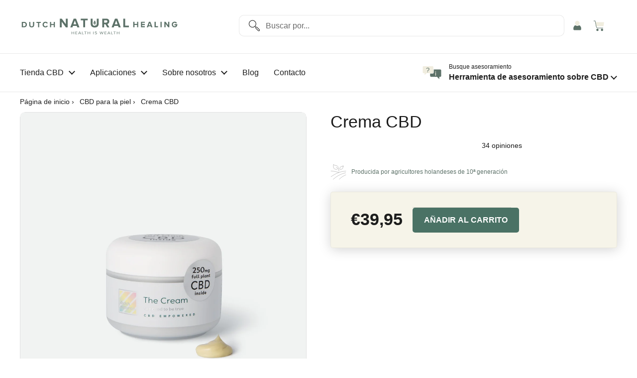

--- FILE ---
content_type: text/html; charset=utf-8
request_url: https://dutchnaturalhealing.com/es/products/cbd-cream
body_size: 49611
content:
<!doctype html><html class="no-js" lang="es" dir="ltr">
<head>
	<script async src="//dutchnaturalhealing.com/cdn/shop/files/pandectes-rules.js?v=10341642856705010767"></script>
	
	
	
 <script>/* start spd config */window._spt_delay_keywords=["/gtag/js,gtag(,/checkouts,/tiktok-track.js,/hotjar-,/smile-,/adoric.js,/wpm/,fbq("];/* end spd config */</script> 

	
	
    <meta charset="utf-8">
    <meta http-equiv="X-UA-Compatible" content="IE=edge,chrome=1">
    <meta name="viewport" content="width=device-width, initial-scale=1.0, height=device-height, minimum-scale=1.0"><link rel="shortcut icon" href="//dutchnaturalhealing.com/cdn/shop/files/Favicon-DNH.png?crop=center&height=48&v=1726742872&width=48" type="image/png"><title>Crema para la piel con CBD | DNH &ndash; Dutch Natural Healing
</title><meta name="description" content="Consiga su crema para la piel con CBD en Dutch Natural Healing. Esta crema nutritiva y reparadora con CBD (250 mg) de Dutchnaturals es casi demasiado buena para ser verdad; pruébela usted mismo.">

    <link rel="canonical" href="https://dutchnaturalhealing.com/es/products/cbd-cream">

    <link rel="preconnect" href="https://cdn.shopify.com"><link rel="preconnect" href="https://s1.staq-cdn.com">
        <link rel="preconnect" href="https://www.googletagmanager.com">
        <link rel="preconnect" href="https://9a9e52-3e.myshopify.com">
        <link rel="preconnect" href="https://widget.trustpilot.com">
<link href="//dutchnaturalhealing.com/cdn/shop/t/51/assets/theme.css?v=174871300561573352821744869907" as="style" rel="preload"><link href="//dutchnaturalhealing.com/cdn/shop/t/51/assets/section-header.css?v=248004361058920131758788399" as="style" rel="preload"><link href="//dutchnaturalhealing.com/cdn/shop/t/51/assets/section-main-product.css?v=180008621928858129281743079687" as="style" rel="preload">
	<link rel="preload" as="image" href="//dutchnaturalhealing.com/cdn/shop/files/cbd-the-cream-01-A.jpg?v=1765783686&width=480" imagesrcset="//dutchnaturalhealing.com/cdn/shop/files/cbd-the-cream-01-A.jpg?v=1765783686&width=240 240w,//dutchnaturalhealing.com/cdn/shop/files/cbd-the-cream-01-A.jpg?v=1765783686&width=360 360w,//dutchnaturalhealing.com/cdn/shop/files/cbd-the-cream-01-A.jpg?v=1765783686&width=420 420w,//dutchnaturalhealing.com/cdn/shop/files/cbd-the-cream-01-A.jpg?v=1765783686&width=480 480w,//dutchnaturalhealing.com/cdn/shop/files/cbd-the-cream-01-A.jpg?v=1765783686&width=640 640w,//dutchnaturalhealing.com/cdn/shop/files/cbd-the-cream-01-A.jpg?v=1765783686&width=840 840w,//dutchnaturalhealing.com/cdn/shop/files/cbd-the-cream-01-A.jpg?v=1765783686&width=1080 1080w,//dutchnaturalhealing.com/cdn/shop/files/cbd-the-cream-01-A.jpg?v=1765783686&width=1280 1280w" imagesizes="(max-width: 767px) calc(100vw - 20px), (max-width: 1360px) 50vw, calc(1360px / 2)">


<style type="text/css">




</style>
<style type="text/css">

  :root {

    /* Direction */
    --direction:ltr;

    /* Font variables */

    --font-stack-headings: "system_ui", -apple-system, 'Segoe UI', Roboto, 'Helvetica Neue', 'Noto Sans', 'Liberation Sans', Arial, sans-serif, 'Apple Color Emoji', 'Segoe UI Emoji', 'Segoe UI Symbol', 'Noto Color Emoji';
    --font-weight-headings: 400;
    --font-style-headings: normal;

    --font-stack-body: "system_ui", -apple-system, 'Segoe UI', Roboto, 'Helvetica Neue', 'Noto Sans', 'Liberation Sans', Arial, sans-serif, 'Apple Color Emoji', 'Segoe UI Emoji', 'Segoe UI Symbol', 'Noto Color Emoji';
    --font-weight-body: 400;--font-weight-body-bold: 700;--font-style-body: normal;--font-weight-buttons: var(--font-weight-body-bold);--font-weight-menu: var(--font-weight-body-bold);--base-headings-size: 48;
    --base-headings-line: 1.2;
    --base-headings-spacing: 0.0em;
    --base-body-size: 16;
    --base-body-line: 1.2;
    --base-body-spacing: 0.0em;

    --base-menu-size: 16;

    /* Color variables */

    --color-background-header: #ffffff;
    --color-secondary-background-header: rgba(29, 29, 29, 0.08);
    --color-opacity-background-header: rgba(255, 255, 255, 0);
    --color-text-header: #1d1d1d;
    --color-foreground-header: #ffffff;
    --color-accent-header: #5b7067;
    --color-foreground-accent-header: #ffffff;
    --color-borders-header: rgba(29, 29, 29, 0.1);

    --color-background-main: #ffffff;
    --color-secondary-background-main: rgba(29, 29, 29, 0.08);
    --color-third-background-main: rgba(29, 29, 29, 0.04);
    --color-fourth-background-main: rgba(29, 29, 29, 0.02);
    --color-opacity-background-main: rgba(255, 255, 255, 0);
    --color-text-main: #1d1d1d;
    --color-foreground-main: #ffffff;
    --color-secondary-text-main: rgba(29, 29, 29, 0.62);
    --color-accent-main: #5b7067;
    --color-foreground-accent-main: #ffffff;
    --color-borders-main: rgba(29, 29, 29, 0.15);

    --color-background-cards: #ffffff;
    --color-gradient-cards: ;
    --color-text-cards: #1d1d1d;
    --color-foreground-cards: #ffffff;
    --color-secondary-text-cards: rgba(29, 29, 29, 0.6);
    --color-accent-cards: #5b7067;
    --color-foreground-accent-cards: #ffffff;
    --color-borders-cards: #e1e1e1;

    --color-background-footer: #f0eddf;
    --color-text-footer: #000000;
    --color-accent-footer: #5b7067;
    --color-borders-footer: rgba(0, 0, 0, 0.15);

    --color-borders-forms-primary: rgba(29, 29, 29, 0.3);
    --color-borders-forms-secondary: rgba(29, 29, 29, 0.6);

    /* Borders */

    --border-width-cards: 1px;
    --border-radius-cards: 10px;
    --border-width-buttons: 1px;
    --border-radius-buttons: 30px;
    --border-width-forms: 1px;
    --border-radius-forms: 5px;

    /* Shadows */
    --shadow-x-cards: 0px;
    --shadow-y-cards: 0px;
    --shadow-blur-cards: 0px;
    --color-shadow-cards: rgba(0,0,0,0);
    --shadow-x-buttons: 0px;
    --shadow-y-buttons: 0px;
    --shadow-blur-buttons: 0px;
    --color-shadow-buttons: rgba(0,0,0,0);

    /* Layout */

    --grid-gap-original-base: 30px;
    --theme-max-width: 1360px;
    --container-vertical-space-base: 50px;
    --image-fit-padding: 10%;

  }
  
    @media screen and (max-width: 767px) {
      :root {
        --border-radius-cards: clamp(8px, 5px, 10px);
      }
    }
  

  .facets__summary, #main select, .sidebar select, .modal-content select {
    background-image: url('data:image/svg+xml;utf8,<svg width="13" height="8" fill="none" xmlns="http://www.w3.org/2000/svg"><path d="M1.414.086 7.9 6.57 6.485 7.985 0 1.5 1.414.086Z" fill="%231d1d1d"/><path d="M12.985 1.515 6.5 8 5.085 6.586 11.571.101l1.414 1.414Z" fill="%231d1d1d"/></svg>');
  }

  .card .star-rating__stars {
    background-image: url('data:image/svg+xml;utf8,<svg width="20" height="13" viewBox="0 0 14 13" fill="none" xmlns="http://www.w3.org/2000/svg"><path d="m7 0 1.572 4.837h5.085l-4.114 2.99 1.572 4.836L7 9.673l-4.114 2.99 1.571-4.837-4.114-2.99h5.085L7 0Z" stroke="%231d1d1d" stroke-width="1"/></svg>');
  }
  .card .star-rating__stars-active {
    background-image: url('data:image/svg+xml;utf8,<svg width="20" height="13" viewBox="0 0 14 13" fill="none" xmlns="http://www.w3.org/2000/svg"><path d="m7 0 1.572 4.837h5.085l-4.114 2.99 1.572 4.836L7 9.673l-4.114 2.99 1.571-4.837-4.114-2.99h5.085L7 0Z" fill="%231d1d1d" stroke-width="0"/></svg>');
  }

  .star-rating__stars {
    background-image: url('data:image/svg+xml;utf8,<svg width="20" height="13" viewBox="0 0 14 13" fill="none" xmlns="http://www.w3.org/2000/svg"><path d="m7 0 1.572 4.837h5.085l-4.114 2.99 1.572 4.836L7 9.673l-4.114 2.99 1.571-4.837-4.114-2.99h5.085L7 0Z" stroke="%231d1d1d" stroke-width="1"/></svg>');
  }
  .star-rating__stars-active {
    background-image: url('data:image/svg+xml;utf8,<svg width="20" height="13" viewBox="0 0 14 13" fill="none" xmlns="http://www.w3.org/2000/svg"><path d="m7 0 1.572 4.837h5.085l-4.114 2.99 1.572 4.836L7 9.673l-4.114 2.99 1.571-4.837-4.114-2.99h5.085L7 0Z" fill="%231d1d1d" stroke-width="0"/></svg>');
  }

  .product-item {}</style>

<style id="root-height">
  :root {
    --window-height: 100vh;
  }
</style>
<!-- Google tag (gtag.js) --> <script async src=https://www.googletagmanager.com/gtag/js?id=G-6D37LNH3N5></script> <script> window.dataLayer = window.dataLayer || []; function gtag(){dataLayer.push(arguments);} gtag('js', new Date()); gtag('config', 'G-6D37LNH3N5'); </script>

<!-- Google Tag Manager -->
<script>(function(w,d,s,l,i){w[l]=w[l]||[];w[l].push({'gtm.start':
new Date().getTime(),event:'gtm.js'});var f=d.getElementsByTagName(s)[0],
j=d.createElement(s),dl=l!='dataLayer'?'&l='+l:'';j.async=true;j.src=
'https://www.googletagmanager.com/gtm.js?id='+i+dl;f.parentNode.insertBefore(j,f);
})(window,document,'script','dataLayer','GTM-KWX92WRR');</script>
<!-- End Google Tag Manager --><link href="//dutchnaturalhealing.com/cdn/shop/t/51/assets/theme.css?v=174871300561573352821744869907" rel="stylesheet" type="text/css" media="all" />
    <link href="//dutchnaturalhealing.com/cdn/shop/t/51/assets/custom.css?v=46825279921820510071743079703" rel="stylesheet" type="text/css" media="all" />
    <!-- TrustBox script -->
    <script type="text/javascript" src="//widget.trustpilot.com/bootstrap/v5/tp.widget.bootstrap.min.js" async></script>
    <!-- End TrustBox script -->
    <script>window.performance && window.performance.mark && window.performance.mark('shopify.content_for_header.start');</script><meta name="google-site-verification" content="vvbqeYz4edxVgepLW7fPG75I1JCMyUpDmW0cMUWCWuc">
<meta id="shopify-digital-wallet" name="shopify-digital-wallet" content="/80924770631/digital_wallets/dialog">
<link rel="alternate" hreflang="x-default" href="https://dutchnaturalhealing.com/products/cbd-cream">
<link rel="alternate" hreflang="en" href="https://dutchnaturalhealing.com/products/cbd-cream">
<link rel="alternate" hreflang="de" href="https://dutchnaturalhealing.com/de/products/cbd-cream">
<link rel="alternate" hreflang="fr" href="https://dutchnaturalhealing.com/fr/products/cbd-cream">
<link rel="alternate" hreflang="nl" href="https://dutchnaturalhealing.com/nl/products/cbd-cream">
<link rel="alternate" hreflang="es" href="https://dutchnaturalhealing.com/es/products/cbd-cream">
<link rel="alternate" hreflang="it" href="https://dutchnaturalhealing.com/it/products/cbd-cream">
<link rel="alternate" type="application/json+oembed" href="https://dutchnaturalhealing.com/es/products/cbd-cream.oembed">
<script async="async" src="/checkouts/internal/preloads.js?locale=es-NL"></script>
<script id="shopify-features" type="application/json">{"accessToken":"fcf2e5c903a510681ab65583b9b00559","betas":["rich-media-storefront-analytics"],"domain":"dutchnaturalhealing.com","predictiveSearch":true,"shopId":80924770631,"locale":"es"}</script>
<script>var Shopify = Shopify || {};
Shopify.shop = "9a9e52-3e.myshopify.com";
Shopify.locale = "es";
Shopify.currency = {"active":"EUR","rate":"1.0"};
Shopify.country = "NL";
Shopify.theme = {"name":"DNH2025\/main","id":179066044743,"schema_name":"Local","schema_version":"2.6.0","theme_store_id":null,"role":"main"};
Shopify.theme.handle = "null";
Shopify.theme.style = {"id":null,"handle":null};
Shopify.cdnHost = "dutchnaturalhealing.com/cdn";
Shopify.routes = Shopify.routes || {};
Shopify.routes.root = "/es/";</script>
<script type="module">!function(o){(o.Shopify=o.Shopify||{}).modules=!0}(window);</script>
<script>!function(o){function n(){var o=[];function n(){o.push(Array.prototype.slice.apply(arguments))}return n.q=o,n}var t=o.Shopify=o.Shopify||{};t.loadFeatures=n(),t.autoloadFeatures=n()}(window);</script>
<script id="shop-js-analytics" type="application/json">{"pageType":"product"}</script>
<script defer="defer" async type="module" src="//dutchnaturalhealing.com/cdn/shopifycloud/shop-js/modules/v2/client.init-shop-cart-sync_CvZOh8Af.es.esm.js"></script>
<script defer="defer" async type="module" src="//dutchnaturalhealing.com/cdn/shopifycloud/shop-js/modules/v2/chunk.common_3Rxs6Qxh.esm.js"></script>
<script type="module">
  await import("//dutchnaturalhealing.com/cdn/shopifycloud/shop-js/modules/v2/client.init-shop-cart-sync_CvZOh8Af.es.esm.js");
await import("//dutchnaturalhealing.com/cdn/shopifycloud/shop-js/modules/v2/chunk.common_3Rxs6Qxh.esm.js");

  window.Shopify.SignInWithShop?.initShopCartSync?.({"fedCMEnabled":true,"windoidEnabled":true});

</script>
<script>(function() {
  var isLoaded = false;
  function asyncLoad() {
    if (isLoaded) return;
    isLoaded = true;
    var urls = ["https:\/\/static.klaviyo.com\/onsite\/js\/klaviyo.js?company_id=YaCx3n\u0026shop=9a9e52-3e.myshopify.com","https:\/\/cdn-bundler.nice-team.net\/app\/js\/bundler.js?shop=9a9e52-3e.myshopify.com","\/\/cdn.app.metorik.com\/js\/shopify\/mtk.js?shop=9a9e52-3e.myshopify.com"];
    for (var i = 0; i < urls.length; i++) {
      var s = document.createElement('script');
      s.type = 'text/javascript';
      s.async = true;
      s.src = urls[i];
      var x = document.getElementsByTagName('script')[0];
      x.parentNode.insertBefore(s, x);
    }
  };
  if(window.attachEvent) {
    window.attachEvent('onload', asyncLoad);
  } else {
    window.addEventListener('load', asyncLoad, false);
  }
})();</script>
<script id="__st">var __st={"a":80924770631,"offset":3600,"reqid":"c397c72f-2243-47f4-b227-6dfc1a85356a-1768692826","pageurl":"dutchnaturalhealing.com\/es\/products\/cbd-cream","u":"fa0cad986c42","p":"product","rtyp":"product","rid":9041961222471};</script>
<script>window.ShopifyPaypalV4VisibilityTracking = true;</script>
<script id="captcha-bootstrap">!function(){'use strict';const t='contact',e='account',n='new_comment',o=[[t,t],['blogs',n],['comments',n],[t,'customer']],c=[[e,'customer_login'],[e,'guest_login'],[e,'recover_customer_password'],[e,'create_customer']],r=t=>t.map((([t,e])=>`form[action*='/${t}']:not([data-nocaptcha='true']) input[name='form_type'][value='${e}']`)).join(','),a=t=>()=>t?[...document.querySelectorAll(t)].map((t=>t.form)):[];function s(){const t=[...o],e=r(t);return a(e)}const i='password',u='form_key',d=['recaptcha-v3-token','g-recaptcha-response','h-captcha-response',i],f=()=>{try{return window.sessionStorage}catch{return}},m='__shopify_v',_=t=>t.elements[u];function p(t,e,n=!1){try{const o=window.sessionStorage,c=JSON.parse(o.getItem(e)),{data:r}=function(t){const{data:e,action:n}=t;return t[m]||n?{data:e,action:n}:{data:t,action:n}}(c);for(const[e,n]of Object.entries(r))t.elements[e]&&(t.elements[e].value=n);n&&o.removeItem(e)}catch(o){console.error('form repopulation failed',{error:o})}}const l='form_type',E='cptcha';function T(t){t.dataset[E]=!0}const w=window,h=w.document,L='Shopify',v='ce_forms',y='captcha';let A=!1;((t,e)=>{const n=(g='f06e6c50-85a8-45c8-87d0-21a2b65856fe',I='https://cdn.shopify.com/shopifycloud/storefront-forms-hcaptcha/ce_storefront_forms_captcha_hcaptcha.v1.5.2.iife.js',D={infoText:'Protegido por hCaptcha',privacyText:'Privacidad',termsText:'Términos'},(t,e,n)=>{const o=w[L][v],c=o.bindForm;if(c)return c(t,g,e,D).then(n);var r;o.q.push([[t,g,e,D],n]),r=I,A||(h.body.append(Object.assign(h.createElement('script'),{id:'captcha-provider',async:!0,src:r})),A=!0)});var g,I,D;w[L]=w[L]||{},w[L][v]=w[L][v]||{},w[L][v].q=[],w[L][y]=w[L][y]||{},w[L][y].protect=function(t,e){n(t,void 0,e),T(t)},Object.freeze(w[L][y]),function(t,e,n,w,h,L){const[v,y,A,g]=function(t,e,n){const i=e?o:[],u=t?c:[],d=[...i,...u],f=r(d),m=r(i),_=r(d.filter((([t,e])=>n.includes(e))));return[a(f),a(m),a(_),s()]}(w,h,L),I=t=>{const e=t.target;return e instanceof HTMLFormElement?e:e&&e.form},D=t=>v().includes(t);t.addEventListener('submit',(t=>{const e=I(t);if(!e)return;const n=D(e)&&!e.dataset.hcaptchaBound&&!e.dataset.recaptchaBound,o=_(e),c=g().includes(e)&&(!o||!o.value);(n||c)&&t.preventDefault(),c&&!n&&(function(t){try{if(!f())return;!function(t){const e=f();if(!e)return;const n=_(t);if(!n)return;const o=n.value;o&&e.removeItem(o)}(t);const e=Array.from(Array(32),(()=>Math.random().toString(36)[2])).join('');!function(t,e){_(t)||t.append(Object.assign(document.createElement('input'),{type:'hidden',name:u})),t.elements[u].value=e}(t,e),function(t,e){const n=f();if(!n)return;const o=[...t.querySelectorAll(`input[type='${i}']`)].map((({name:t})=>t)),c=[...d,...o],r={};for(const[a,s]of new FormData(t).entries())c.includes(a)||(r[a]=s);n.setItem(e,JSON.stringify({[m]:1,action:t.action,data:r}))}(t,e)}catch(e){console.error('failed to persist form',e)}}(e),e.submit())}));const S=(t,e)=>{t&&!t.dataset[E]&&(n(t,e.some((e=>e===t))),T(t))};for(const o of['focusin','change'])t.addEventListener(o,(t=>{const e=I(t);D(e)&&S(e,y())}));const B=e.get('form_key'),M=e.get(l),P=B&&M;t.addEventListener('DOMContentLoaded',(()=>{const t=y();if(P)for(const e of t)e.elements[l].value===M&&p(e,B);[...new Set([...A(),...v().filter((t=>'true'===t.dataset.shopifyCaptcha))])].forEach((e=>S(e,t)))}))}(h,new URLSearchParams(w.location.search),n,t,e,['guest_login'])})(!0,!0)}();</script>
<script integrity="sha256-4kQ18oKyAcykRKYeNunJcIwy7WH5gtpwJnB7kiuLZ1E=" data-source-attribution="shopify.loadfeatures" defer="defer" src="//dutchnaturalhealing.com/cdn/shopifycloud/storefront/assets/storefront/load_feature-a0a9edcb.js" crossorigin="anonymous"></script>
<script data-source-attribution="shopify.dynamic_checkout.dynamic.init">var Shopify=Shopify||{};Shopify.PaymentButton=Shopify.PaymentButton||{isStorefrontPortableWallets:!0,init:function(){window.Shopify.PaymentButton.init=function(){};var t=document.createElement("script");t.src="https://dutchnaturalhealing.com/cdn/shopifycloud/portable-wallets/latest/portable-wallets.es.js",t.type="module",document.head.appendChild(t)}};
</script>
<script data-source-attribution="shopify.dynamic_checkout.buyer_consent">
  function portableWalletsHideBuyerConsent(e){var t=document.getElementById("shopify-buyer-consent"),n=document.getElementById("shopify-subscription-policy-button");t&&n&&(t.classList.add("hidden"),t.setAttribute("aria-hidden","true"),n.removeEventListener("click",e))}function portableWalletsShowBuyerConsent(e){var t=document.getElementById("shopify-buyer-consent"),n=document.getElementById("shopify-subscription-policy-button");t&&n&&(t.classList.remove("hidden"),t.removeAttribute("aria-hidden"),n.addEventListener("click",e))}window.Shopify?.PaymentButton&&(window.Shopify.PaymentButton.hideBuyerConsent=portableWalletsHideBuyerConsent,window.Shopify.PaymentButton.showBuyerConsent=portableWalletsShowBuyerConsent);
</script>
<script data-source-attribution="shopify.dynamic_checkout.cart.bootstrap">document.addEventListener("DOMContentLoaded",(function(){function t(){return document.querySelector("shopify-accelerated-checkout-cart, shopify-accelerated-checkout")}if(t())Shopify.PaymentButton.init();else{new MutationObserver((function(e,n){t()&&(Shopify.PaymentButton.init(),n.disconnect())})).observe(document.body,{childList:!0,subtree:!0})}}));
</script>

<script>window.performance && window.performance.mark && window.performance.mark('shopify.content_for_header.end');</script>



    <script>
    const rbi = [];
    const ribSetSize = (img) => {
      if ( img.offsetWidth / img.dataset.ratio < img.offsetHeight ) {
        img.setAttribute('sizes', `${Math.ceil(img.offsetHeight * img.dataset.ratio)}px`);
      } else {
        img.setAttribute('sizes', `${Math.ceil(img.offsetWidth)}px`);
      }
    }
    const debounce = (fn, wait) => {
      let t;
      return (...args) => {
        clearTimeout(t);
        t = setTimeout(() => fn.apply(this, args), wait);
      };
    }
    window.KEYCODES = {
      TAB: 9,
      ESC: 27,
      DOWN: 40,
      RIGHT: 39,
      UP: 38,
      LEFT: 37,
      RETURN: 13
    };
    window.addEventListener('resize', debounce(()=>{
      for ( let img of rbi ) {
        ribSetSize(img);
      }
    }, 250));
    </script><meta name="google-site-verification" content="vvbqeYz4edxVgepLW7fPG75I1JCMyUpDmW0cMUWCWuc" />

    <noscript>
      <link rel="stylesheet" href="//dutchnaturalhealing.com/cdn/shop/t/51/assets/theme-noscript.css?v=42099867224588620941743079691">
    </noscript>
  <!-- BEGIN app block: shopify://apps/pandectes-gdpr/blocks/banner/58c0baa2-6cc1-480c-9ea6-38d6d559556a -->
  
    
      <!-- TCF is active, scripts are loaded above -->
      
        <script>
          if (!window.PandectesRulesSettings) {
            window.PandectesRulesSettings = {"store":{"id":80924770631,"adminMode":false,"headless":false,"storefrontRootDomain":"","checkoutRootDomain":"","storefrontAccessToken":""},"banner":{"revokableTrigger":false,"cookiesBlockedByDefault":"7","hybridStrict":false,"isActive":true},"geolocation":{"auOnly":false,"brOnly":false,"caOnly":false,"chOnly":false,"euOnly":false,"jpOnly":false,"nzOnly":false,"thOnly":false,"zaOnly":false,"canadaOnly":false,"canadaLaw25":false,"canadaPipeda":false,"globalVisibility":true},"blocker":{"isActive":true,"googleConsentMode":{"isActive":true,"id":"GTM-KWX92WRR","analyticsId":"G-6D37LNH3N5","onlyGtm":false,"adwordsId":"AW-7016838242","adStorageCategory":4,"analyticsStorageCategory":2,"functionalityStorageCategory":1,"personalizationStorageCategory":1,"securityStorageCategory":0,"customEvent":false,"redactData":false,"urlPassthrough":true,"dataLayerProperty":"dataLayer","waitForUpdate":0,"useNativeChannel":true,"debugMode":false},"facebookPixel":{"isActive":false,"id":"","ldu":false},"microsoft":{"isActive":false,"uetTags":""},"clarity":{"isActive":false,"id":""},"rakuten":{"isActive":false,"cmp":false,"ccpa":false},"gpcIsActive":true,"klaviyoIsActive":false,"defaultBlocked":7,"patterns":{"whiteList":[],"blackList":{"1":[],"2":[],"4":["analytics.tiktok.com/i18n/pixel","static.klaviyo.com|www.klaviyo.com|static-tracking.klaviyo.com|a.klaviyo.com"],"8":[]},"iframesWhiteList":[],"iframesBlackList":{"1":[],"2":[],"4":[],"8":[]},"beaconsWhiteList":[],"beaconsBlackList":{"1":[],"2":[],"4":[],"8":[]}}}};
            const rulesScript = document.createElement('script');
            window.PandectesRulesSettings.auto = true;
            rulesScript.src = "https://cdn.shopify.com/extensions/019bcaca-2a7e-799d-b8a2-db0246deb318/gdpr-226/assets/pandectes-rules.js";
            const firstChild = document.head.firstChild;
            document.head.insertBefore(rulesScript, firstChild);
          }
        </script>
      
      <script>
        
          window.PandectesSettings = {"store":{"id":80924770631,"plan":"enterprise","theme":"DNH2025/main","primaryLocale":"en","adminMode":false,"headless":false,"storefrontRootDomain":"","checkoutRootDomain":"","storefrontAccessToken":""},"tsPublished":1768228711,"declaration":{"showPurpose":false,"showProvider":false,"declIntroText":"We use cookies to optimize website functionality, analyze the performance, and provide personalized experience to you. Some cookies are essential to make the website operate and function correctly. Those cookies cannot be disabled. In this window you can manage your preference of cookies.","showDateGenerated":true},"language":{"unpublished":[],"languageMode":"Multilingual","fallbackLanguage":"en","languageDetection":"url","languagesSupported":["nl","fr","de","es"]},"texts":{"managed":{"headerText":{"de":"Wir respektieren deine Privatsphäre","en":"We respect your privacy","es":"Respetamos tu privacidad","fr":"Nous respectons votre vie privée","nl":"Wij respecteren uw privacy"},"consentText":{"de":"Diese Website verwendet Cookies, um Ihnen das beste Erlebnis zu bieten.","en":"We use cookies and other technologies to personalize your experience, perform marketing, and collect analytics. Learn more in our Privacy Policy.","es":"Este sitio web utiliza cookies para garantizar que obtenga la mejor experiencia.","fr":"Ce site utilise des cookies pour vous garantir la meilleure expérience.","nl":"Deze website maakt gebruik van cookies om u de beste ervaring te bieden."},"linkText":{"de":"Mehr erfahren","en":"Learn more","es":"Aprende más","fr":"Apprendre encore plus","nl":"Kom meer te weten"},"imprintText":{"de":"Impressum","en":"Imprint","es":"Imprimir","fr":"Imprimer","nl":"Afdruk"},"googleLinkText":{"de":"Googles Datenschutzbestimmungen","en":"Google's Privacy Terms","es":"Términos de privacidad de Google","fr":"Conditions de confidentialité de Google","nl":"Privacyvoorwaarden van Google"},"allowButtonText":{"de":"Annehmen","en":"Accept","es":"Aceptar","fr":"J'accepte","nl":"Aanvaarden"},"denyButtonText":{"de":"Ablehnen","en":"Decline","es":"Rechazar","fr":"Déclin","nl":"Afwijzen"},"dismissButtonText":{"de":"Okay","en":"Ok","es":"OK","fr":"D'accord","nl":"OK"},"leaveSiteButtonText":{"de":"Diese Seite verlassen","en":"Leave this site","es":"Salir de este sitio","fr":"Quitter ce site","nl":"Verlaat deze site"},"preferencesButtonText":{"de":"Einstellungen","en":"Preferences","es":"Preferencias","fr":"Préférences","nl":"Voorkeuren"},"cookiePolicyText":{"de":"Cookie-Richtlinie","en":"Cookie policy","es":"Política de cookies","fr":"Politique de cookies","nl":"Cookie beleid"},"preferencesPopupTitleText":{"de":"Einwilligungseinstellungen verwalten","en":"Manage consent preferences","es":"Gestionar las preferencias de consentimiento","fr":"Gérer les préférences de consentement","nl":"Toestemmingsvoorkeuren beheren"},"preferencesPopupIntroText":{"de":"Wir verwenden Cookies, um die Funktionalität der Website zu optimieren, die Leistung zu analysieren und Ihnen ein personalisiertes Erlebnis zu bieten. Einige Cookies sind für den ordnungsgemäßen Betrieb der Website unerlässlich. Diese Cookies können nicht deaktiviert werden. In diesem Fenster können Sie Ihre Präferenzen für Cookies verwalten.","en":"We use cookies to optimize website functionality, analyze the performance, and provide personalized experience to you. Some cookies are essential to make the website operate and function correctly. Those cookies cannot be disabled. In this window you can manage your preference of cookies.","es":"Usamos cookies para optimizar la funcionalidad del sitio web, analizar el rendimiento y brindarle una experiencia personalizada. Algunas cookies son esenciales para que el sitio web funcione y funcione correctamente. Esas cookies no se pueden desactivar. En esta ventana puede administrar su preferencia de cookies.","fr":"Nous utilisons des cookies pour optimiser les fonctionnalités du site Web, analyser les performances et vous offrir une expérience personnalisée. Certains cookies sont indispensables au bon fonctionnement et au bon fonctionnement du site. Ces cookies ne peuvent pas être désactivés. Dans cette fenêtre, vous pouvez gérer votre préférence de cookies.","nl":"We gebruiken cookies om de functionaliteit van de website te optimaliseren, de prestaties te analyseren en u een gepersonaliseerde ervaring te bieden. Sommige cookies zijn essentieel om de website correct te laten werken en functioneren. Die cookies kunnen niet worden uitgeschakeld. In dit venster kunt u uw voorkeur voor cookies beheren."},"preferencesPopupSaveButtonText":{"de":"Auswahl speichern","en":"Save preferences","es":"Guardar preferencias","fr":"Enregistrer les préférences","nl":"Voorkeuren opslaan"},"preferencesPopupCloseButtonText":{"de":"Schließen","en":"Close","es":"Cerrar","fr":"proche","nl":"Sluiten"},"preferencesPopupAcceptAllButtonText":{"de":"Alles Akzeptieren","en":"Accept all","es":"Aceptar todo","fr":"Accepter tout","nl":"Accepteer alles"},"preferencesPopupRejectAllButtonText":{"de":"Alles ablehnen","en":"Reject all","es":"Rechazar todo","fr":"Tout rejeter","nl":"Alles afwijzen"},"cookiesDetailsText":{"de":"Cookie-Details","en":"Cookies details","es":"Detalles de las cookies","fr":"Détails des cookies","nl":"Cookiegegevens"},"preferencesPopupAlwaysAllowedText":{"de":"Immer erlaubt","en":"Always allowed","es":"Siempre permitido","fr":"Toujours activé","nl":"altijd toegestaan"},"accessSectionParagraphText":{"de":"Sie haben das Recht, jederzeit auf Ihre Daten zuzugreifen.","en":"You have the right to request access to your data at any time.","es":"Tiene derecho a poder acceder a sus datos en cualquier momento.","fr":"Vous avez le droit de pouvoir accéder à vos données à tout moment.","nl":"U heeft te allen tijde het recht om uw gegevens in te zien."},"accessSectionTitleText":{"de":"Datenübertragbarkeit","en":"Data portability","es":"Portabilidad de datos","fr":"Portabilité des données","nl":"Gegevensportabiliteit"},"accessSectionAccountInfoActionText":{"de":"persönliche Daten","en":"Personal data","es":"Información personal","fr":"Données personnelles","nl":"Persoonlijke gegevens"},"accessSectionDownloadReportActionText":{"de":"Alle Daten anfordern","en":"Request export","es":"Descargar todo","fr":"Tout télécharger","nl":"Download alles"},"accessSectionGDPRRequestsActionText":{"de":"Anfragen betroffener Personen","en":"Data subject requests","es":"Solicitudes de sujetos de datos","fr":"Demandes des personnes concernées","nl":"Verzoeken van betrokkenen"},"accessSectionOrdersRecordsActionText":{"de":"Aufträge","en":"Orders","es":"Pedidos","fr":"Ordres","nl":"Bestellingen"},"rectificationSectionParagraphText":{"de":"Sie haben das Recht, die Aktualisierung Ihrer Daten zu verlangen, wann immer Sie dies für angemessen halten.","en":"You have the right to request your data to be updated whenever you think it is appropriate.","es":"Tienes derecho a solicitar la actualización de tus datos siempre que lo creas oportuno.","fr":"Vous avez le droit de demander la mise à jour de vos données chaque fois que vous le jugez approprié.","nl":"U hebt het recht om te vragen dat uw gegevens worden bijgewerkt wanneer u dat nodig acht."},"rectificationSectionTitleText":{"de":"Datenberichtigung","en":"Data Rectification","es":"Rectificación de datos","fr":"Rectification des données","nl":"Gegevens rectificatie"},"rectificationCommentPlaceholder":{"de":"Beschreiben Sie, was Sie aktualisieren möchten","en":"Describe what you want to be updated","es":"Describe lo que quieres que se actualice","fr":"Décrivez ce que vous souhaitez mettre à jour","nl":"Beschrijf wat u wilt bijwerken"},"rectificationCommentValidationError":{"de":"Kommentar ist erforderlich","en":"Comment is required","es":"Se requiere comentario","fr":"Un commentaire est requis","nl":"Commentaar is verplicht"},"rectificationSectionEditAccountActionText":{"de":"Aktualisierung anfordern","en":"Request an update","es":"Solicita una actualización","fr":"Demander une mise à jour","nl":"Vraag een update aan"},"erasureSectionTitleText":{"de":"Recht auf Löschung","en":"Right to be forgotten","es":"Derecho al olvido","fr":"Droit à l'oubli","nl":"Recht om vergeten te worden"},"erasureSectionParagraphText":{"de":"Sie haben das Recht, die Löschung aller Ihrer Daten zu verlangen. Danach können Sie nicht mehr auf Ihr Konto zugreifen.","en":"You have the right to ask all your data to be erased. After that, you will no longer be able to access your account.","es":"Tiene derecho a solicitar la eliminación de todos sus datos. Después de eso, ya no podrá acceder a su cuenta.","fr":"Vous avez le droit de demander que toutes vos données soient effacées. Après cela, vous ne pourrez plus accéder à votre compte.","nl":"U heeft het recht om al uw gegevens te laten wissen. Daarna heeft u geen toegang meer tot uw account."},"erasureSectionRequestDeletionActionText":{"de":"Löschung personenbezogener Daten anfordern","en":"Request personal data deletion","es":"Solicitar la eliminación de datos personales","fr":"Demander la suppression des données personnelles","nl":"Verzoek om verwijdering van persoonlijke gegevens"},"consentDate":{"de":"Zustimmungsdatum","en":"Consent date","es":"fecha de consentimiento","fr":"Date de consentement","nl":"Toestemmingsdatum"},"consentId":{"de":"Einwilligungs-ID","en":"Consent ID","es":"ID de consentimiento","fr":"ID de consentement","nl":"Toestemmings-ID"},"consentSectionChangeConsentActionText":{"de":"Einwilligungspräferenz ändern","en":"Change consent preference","es":"Cambiar la preferencia de consentimiento","fr":"Modifier la préférence de consentement","nl":"Wijzig de toestemmingsvoorkeur"},"consentSectionConsentedText":{"de":"Sie haben der Cookie-Richtlinie dieser Website zugestimmt am","en":"You consented to the cookies policy of this website on","es":"Usted dio su consentimiento a la política de cookies de este sitio web en","fr":"Vous avez consenti à la politique de cookies de ce site Web sur","nl":"U heeft ingestemd met het cookiebeleid van deze website op:"},"consentSectionNoConsentText":{"de":"Sie haben der Cookie-Richtlinie dieser Website nicht zugestimmt.","en":"You have not consented to the cookies policy of this website.","es":"No ha dado su consentimiento a la política de cookies de este sitio web.","fr":"Vous n'avez pas consenti à la politique de cookies de ce site Web.","nl":"U heeft niet ingestemd met het cookiebeleid van deze website."},"consentSectionTitleText":{"de":"Ihre Cookie-Einwilligung","en":"Your cookie consent","es":"Su consentimiento de cookies","fr":"Votre consentement aux cookies","nl":"Uw toestemming voor cookies"},"consentStatus":{"de":"Einwilligungspräferenz","en":"Consent preference","es":"Preferencia de consentimiento","fr":"Préférence de consentement","nl":"Toestemmingsvoorkeur"},"confirmationFailureMessage":{"de":"Ihre Anfrage wurde nicht bestätigt. Bitte versuchen Sie es erneut und wenn das Problem weiterhin besteht, wenden Sie sich an den Ladenbesitzer, um Hilfe zu erhalten","en":"Your request was not verified. Please try again and if problem persists, contact store owner for assistance","es":"Su solicitud no fue verificada. Vuelva a intentarlo y, si el problema persiste, comuníquese con el propietario de la tienda para obtener ayuda.","fr":"Votre demande n'a pas été vérifiée. Veuillez réessayer et si le problème persiste, contactez le propriétaire du magasin pour obtenir de l'aide","nl":"Uw verzoek is niet geverifieerd. Probeer het opnieuw en als het probleem aanhoudt, neem dan contact op met de winkeleigenaar voor hulp"},"confirmationFailureTitle":{"de":"Ein Problem ist aufgetreten","en":"A problem occurred","es":"Ocurrió un problema","fr":"Un problème est survenu","nl":"Er is een probleem opgetreden"},"confirmationSuccessMessage":{"de":"Wir werden uns in Kürze zu Ihrem Anliegen bei Ihnen melden.","en":"We will soon get back to you as to your request.","es":"Pronto nos comunicaremos con usted en cuanto a su solicitud.","fr":"Nous reviendrons rapidement vers vous quant à votre demande.","nl":"We zullen spoedig contact met u opnemen over uw verzoek."},"confirmationSuccessTitle":{"de":"Ihre Anfrage wurde bestätigt","en":"Your request is verified","es":"Tu solicitud está verificada","fr":"Votre demande est vérifiée","nl":"Uw verzoek is geverifieerd"},"guestsSupportEmailFailureMessage":{"de":"Ihre Anfrage wurde nicht übermittelt. Bitte versuchen Sie es erneut und wenn das Problem weiterhin besteht, wenden Sie sich an den Shop-Inhaber, um Hilfe zu erhalten.","en":"Your request was not submitted. Please try again and if problem persists, contact store owner for assistance.","es":"Su solicitud no fue enviada. Vuelva a intentarlo y, si el problema persiste, comuníquese con el propietario de la tienda para obtener ayuda.","fr":"Votre demande n'a pas été soumise. Veuillez réessayer et si le problème persiste, contactez le propriétaire du magasin pour obtenir de l'aide.","nl":"Uw verzoek is niet ingediend. Probeer het opnieuw en als het probleem aanhoudt, neem dan contact op met de winkeleigenaar voor hulp."},"guestsSupportEmailFailureTitle":{"de":"Ein Problem ist aufgetreten","en":"A problem occurred","es":"Ocurrió un problema","fr":"Un problème est survenu","nl":"Er is een probleem opgetreden"},"guestsSupportEmailPlaceholder":{"de":"E-Mail-Addresse","en":"E-mail address","es":"Dirección de correo electrónico","fr":"Adresse e-mail","nl":"E-mailadres"},"guestsSupportEmailSuccessMessage":{"de":"Wenn Sie als Kunde dieses Shops registriert sind, erhalten Sie in Kürze eine E-Mail mit Anweisungen zum weiteren Vorgehen.","en":"If you are registered as a customer of this store, you will soon receive an email with instructions on how to proceed.","es":"Si está registrado como cliente de esta tienda, pronto recibirá un correo electrónico con instrucciones sobre cómo proceder.","fr":"Si vous êtes inscrit en tant que client de ce magasin, vous recevrez bientôt un e-mail avec des instructions sur la marche à suivre.","nl":"Als je bent geregistreerd als klant van deze winkel, ontvang je binnenkort een e-mail met instructies over hoe je verder kunt gaan."},"guestsSupportEmailSuccessTitle":{"de":"Vielen Dank für die Anfrage","en":"Thank you for your request","es":"gracias por tu solicitud","fr":"Merci pour votre requête","nl":"dankjewel voor je aanvraag"},"guestsSupportEmailValidationError":{"de":"Email ist ungültig","en":"Email is not valid","es":"El correo no es válido","fr":"L'email n'est pas valide","nl":"E-mail is niet geldig"},"guestsSupportInfoText":{"de":"Bitte loggen Sie sich mit Ihrem Kundenkonto ein, um fortzufahren.","en":"Please login with your customer account to further proceed.","es":"Inicie sesión con su cuenta de cliente para continuar.","fr":"Veuillez vous connecter avec votre compte client pour continuer.","nl":"Log in met uw klantaccount om verder te gaan."},"submitButton":{"de":"einreichen","en":"Submit","es":"Enviar","fr":"Soumettre","nl":"Indienen"},"submittingButton":{"de":"Senden...","en":"Submitting...","es":"Sumisión...","fr":"Soumission...","nl":"Verzenden..."},"cancelButton":{"de":"Abbrechen","en":"Cancel","es":"Cancelar","fr":"Annuler","nl":"Annuleren"},"declIntroText":{"de":"Wir verwenden Cookies, um die Funktionalität der Website zu optimieren, die Leistung zu analysieren und Ihnen ein personalisiertes Erlebnis zu bieten. Einige Cookies sind für den ordnungsgemäßen Betrieb der Website unerlässlich. Diese Cookies können nicht deaktiviert werden. In diesem Fenster können Sie Ihre Präferenzen für Cookies verwalten.","en":"We use cookies to optimize website functionality, analyze the performance, and provide personalized experience to you. Some cookies are essential to make the website operate and function correctly. Those cookies cannot be disabled. In this window you can manage your preference of cookies.","es":"Usamos cookies para optimizar la funcionalidad del sitio web, analizar el rendimiento y brindarle una experiencia personalizada. Algunas cookies son esenciales para que el sitio web funcione y funcione correctamente. Esas cookies no se pueden deshabilitar. En esta ventana puede gestionar su preferencia de cookies.","fr":"Nous utilisons des cookies pour optimiser les fonctionnalités du site Web, analyser les performances et vous offrir une expérience personnalisée. Certains cookies sont indispensables au bon fonctionnement et au bon fonctionnement du site Web. Ces cookies ne peuvent pas être désactivés. Dans cette fenêtre, vous pouvez gérer vos préférences en matière de cookies.","nl":"We gebruiken cookies om de functionaliteit van de website te optimaliseren, de prestaties te analyseren en u een gepersonaliseerde ervaring te bieden. Sommige cookies zijn essentieel om de website goed te laten werken en correct te laten functioneren. Die cookies kunnen niet worden uitgeschakeld. In dit venster kunt u uw voorkeur voor cookies beheren."},"declName":{"de":"Name","en":"Name","es":"Nombre","fr":"Nom","nl":"Naam"},"declPurpose":{"de":"Zweck","en":"Purpose","es":"Objetivo","fr":"But","nl":"Doel"},"declType":{"de":"Typ","en":"Type","es":"Escribe","fr":"Type","nl":"Type"},"declRetention":{"de":"Speicherdauer","en":"Retention","es":"Retencion","fr":"Rétention","nl":"Behoud"},"declProvider":{"de":"Anbieter","en":"Provider","es":"Proveedor","fr":"Fournisseur","nl":"Aanbieder"},"declFirstParty":{"de":"Erstanbieter","en":"First-party","es":"Origen","fr":"Première partie","nl":"Directe"},"declThirdParty":{"de":"Drittanbieter","en":"Third-party","es":"Tercero","fr":"Tierce partie","nl":"Derde partij"},"declSeconds":{"de":"Sekunden","en":"seconds","es":"segundos","fr":"secondes","nl":"seconden"},"declMinutes":{"de":"Minuten","en":"minutes","es":"minutos","fr":"minutes","nl":"minuten"},"declHours":{"de":"Std.","en":"hours","es":"horas","fr":"heures","nl":"uur"},"declDays":{"de":"Tage","en":"days","es":"días","fr":"jours","nl":"dagen"},"declWeeks":{"de":"Woche(n)","en":"week(s)","es":"semana(s)","fr":"semaine(s)","nl":"week(en)"},"declMonths":{"de":"Monate","en":"months","es":"meses","fr":"mois","nl":"maanden"},"declYears":{"de":"Jahre","en":"years","es":"años","fr":"années","nl":"jaren"},"declSession":{"de":"Sitzung","en":"Session","es":"Sesión","fr":"Session","nl":"Sessie"},"declDomain":{"de":"Domain","en":"Domain","es":"Dominio","fr":"Domaine","nl":"Domein"},"declPath":{"de":"Weg","en":"Path","es":"Sendero","fr":"Chemin","nl":"Pad"}},"categories":{"strictlyNecessaryCookiesTitleText":{"de":"Unbedingt erforderlich","en":"Strictly necessary cookies","es":"Cookies estrictamente necesarias","fr":"Cookies strictement nécessaires","nl":"Strikt noodzakelijke cookies"},"strictlyNecessaryCookiesDescriptionText":{"de":"Diese Cookies sind unerlässlich, damit Sie sich auf der Website bewegen und ihre Funktionen nutzen können, z. B. den Zugriff auf sichere Bereiche der Website. Ohne diese Cookies kann die Website nicht richtig funktionieren.","en":"These cookies are essential in order to enable you to move around the website and use its features, such as accessing secure areas of the website. The website cannot function properly without these cookies.","es":"Estas cookies son esenciales para permitirle moverse por el sitio web y utilizar sus funciones, como acceder a áreas seguras del sitio web. El sitio web no puede funcionar correctamente sin estas cookies.","fr":"Ces cookies sont essentiels pour vous permettre de vous déplacer sur le site Web et d'utiliser ses fonctionnalités, telles que l'accès aux zones sécurisées du site Web. Le site Web ne peut pas fonctionner correctement sans ces cookies.","nl":"Deze cookies zijn essentieel om u in staat te stellen door de website te navigeren en de functies ervan te gebruiken, zoals toegang tot beveiligde delen van de website. Zonder deze cookies kan de website niet goed functioneren."},"functionalityCookiesTitleText":{"de":"Funktionale Cookies","en":"Functional cookies","es":"Cookies funcionales","fr":"Cookies fonctionnels","nl":"Functionele cookies"},"functionalityCookiesDescriptionText":{"de":"Diese Cookies ermöglichen es der Website, verbesserte Funktionalität und Personalisierung bereitzustellen. Sie können von uns oder von Drittanbietern gesetzt werden, deren Dienste wir auf unseren Seiten hinzugefügt haben. Wenn Sie diese Cookies nicht zulassen, funktionieren einige oder alle dieser Dienste möglicherweise nicht richtig.","en":"These cookies enable the site to provide enhanced functionality and personalisation. They may be set by us or by third party providers whose services we have added to our pages. If you do not allow these cookies then some or all of these services may not function properly.","es":"Estas cookies permiten que el sitio proporcione una funcionalidad y personalización mejoradas. Pueden ser establecidos por nosotros o por proveedores externos cuyos servicios hemos agregado a nuestras páginas. Si no permite estas cookies, es posible que algunos o todos estos servicios no funcionen correctamente.","fr":"Ces cookies permettent au site de fournir des fonctionnalités et une personnalisation améliorées. Ils peuvent être définis par nous ou par des fournisseurs tiers dont nous avons ajouté les services à nos pages. Si vous n'autorisez pas ces cookies, certains ou tous ces services peuvent ne pas fonctionner correctement.","nl":"Deze cookies stellen de site in staat om verbeterde functionaliteit en personalisatie te bieden. Ze kunnen worden ingesteld door ons of door externe providers wiens diensten we aan onze pagina's hebben toegevoegd. Als u deze cookies niet toestaat, werken sommige of al deze diensten mogelijk niet correct."},"performanceCookiesTitleText":{"de":"Performance-Cookies","en":"Performance cookies","es":"Cookies de rendimiento","fr":"Cookies de performances","nl":"Prestatiecookies"},"performanceCookiesDescriptionText":{"de":"Diese Cookies ermöglichen es uns, die Leistung unserer Website zu überwachen und zu verbessern. Sie ermöglichen es uns beispielsweise, Besuche zu zählen, Verkehrsquellen zu identifizieren und zu sehen, welche Teile der Website am beliebtesten sind.","en":"These cookies enable us to monitor and improve the performance of our website. For example, they allow us to count visits, identify traffic sources and see which parts of the site are most popular.","es":"Estas cookies nos permiten monitorear y mejorar el rendimiento de nuestro sitio web. Por ejemplo, nos permiten contar las visitas, identificar las fuentes de tráfico y ver qué partes del sitio son más populares.","fr":"Ces cookies nous permettent de surveiller et d'améliorer les performances de notre site Web. Par exemple, ils nous permettent de compter les visites, d'identifier les sources de trafic et de voir quelles parties du site sont les plus populaires.","nl":"Deze cookies stellen ons in staat om de prestaties van onze website te monitoren en te verbeteren. Ze stellen ons bijvoorbeeld in staat om bezoeken te tellen, verkeersbronnen te identificeren en te zien welke delen van de site het populairst zijn."},"targetingCookiesTitleText":{"de":"Targeting-Cookies","en":"Targeting cookies","es":"Orientación de cookies","fr":"Ciblage des cookies","nl":"Targeting-cookies"},"targetingCookiesDescriptionText":{"de":"Diese Cookies können von unseren Werbepartnern über unsere Website gesetzt werden. Sie können von diesen Unternehmen verwendet werden, um ein Profil Ihrer Interessen zu erstellen und Ihnen relevante Werbung auf anderen Websites anzuzeigen. Sie speichern keine direkten personenbezogenen Daten, sondern basieren auf der eindeutigen Identifizierung Ihres Browsers und Ihres Internetgeräts. Wenn Sie diese Cookies nicht zulassen, erleben Sie weniger zielgerichtete Werbung.","en":"These cookies may be set through our site by our advertising partners. They may be used by those companies to build a profile of your interests and show you relevant adverts on other sites.    They do not store directly personal information, but are based on uniquely identifying your browser and internet device. If you do not allow these cookies, you will experience less targeted advertising.","es":"Nuestros socios publicitarios pueden establecer estas cookies a través de nuestro sitio. Estas empresas pueden utilizarlos para crear un perfil de sus intereses y mostrarle anuncios relevantes en otros sitios. No almacenan directamente información personal, sino que se basan en la identificación única de su navegador y dispositivo de Internet. Si no permite estas cookies, experimentará publicidad menos dirigida.","fr":"Ces cookies peuvent être installés via notre site par nos partenaires publicitaires. Ils peuvent être utilisés par ces sociétés pour établir un profil de vos intérêts et vous montrer des publicités pertinentes sur d'autres sites. Ils ne stockent pas directement d'informations personnelles, mais sont basés sur l'identification unique de votre navigateur et de votre appareil Internet. Si vous n'autorisez pas ces cookies, vous bénéficierez d'une publicité moins ciblée.","nl":"Deze cookies kunnen via onze site worden geplaatst door onze advertentiepartners. Ze kunnen door die bedrijven worden gebruikt om een profiel van uw interesses op te bouwen en u relevante advertenties op andere sites te tonen. Ze slaan geen directe persoonlijke informatie op, maar zijn gebaseerd op de unieke identificatie van uw browser en internetapparaat. Als je deze cookies niet toestaat, krijg je minder gerichte advertenties te zien."},"unclassifiedCookiesTitleText":{"de":"Unklassifizierte Cookies","en":"Unclassified cookies","es":"Cookies sin clasificar","fr":"Cookies non classés","nl":"Niet-geclassificeerde cookies"},"unclassifiedCookiesDescriptionText":{"de":"Unklassifizierte Cookies sind Cookies, die wir gerade zusammen mit den Anbietern einzelner Cookies klassifizieren.","en":"Unclassified cookies are cookies that we are in the process of classifying, together with the providers of individual cookies.","es":"Las cookies no clasificadas son cookies que estamos en proceso de clasificar, junto con los proveedores de cookies individuales.","fr":"Les cookies non classés sont des cookies que nous sommes en train de classer avec les fournisseurs de cookies individuels.","nl":"Niet-geclassificeerde cookies zijn cookies die we aan het classificeren zijn, samen met de aanbieders van individuele cookies."}},"auto":{}},"library":{"previewMode":false,"fadeInTimeout":0,"defaultBlocked":7,"showLink":true,"showImprintLink":false,"showGoogleLink":true,"enabled":true,"cookie":{"expiryDays":365,"secure":true,"domain":""},"dismissOnScroll":200,"dismissOnWindowClick":true,"dismissOnTimeout":false,"palette":{"popup":{"background":"#EFEFEF","backgroundForCalculations":{"a":1,"b":239,"g":239,"r":239},"text":"#404040"},"button":{"background":"#507262","backgroundForCalculations":{"a":1,"b":98,"g":114,"r":80},"text":"#FFFFFF","textForCalculation":{"a":1,"b":255,"g":255,"r":255},"border":"transparent"}},"content":{"href":"/policies/privacy-policy","imprintHref":"/","close":"&#10005;","target":"","logo":"<img class=\"cc-banner-logo\" style=\"max-height: 40px;\" src=\"https://9a9e52-3e.myshopify.com/cdn/shop/files/pandectes-banner-logo.png\" alt=\"Cookie banner\" />"},"window":"<div role=\"dialog\" aria-label=\"{{header}}\" aria-describedby=\"cookieconsent:desc\" id=\"pandectes-banner\" class=\"cc-window-wrapper cc-popup-wrapper\"><div class=\"pd-cookie-banner-window cc-window {{classes}}\">{{children}}</div></div>","compliance":{"custom":"<div class=\"cc-compliance cc-highlight\">{{preferences}}{{allow}}</div>"},"type":"custom","layouts":{"basic":"{{logo}}{{messagelink}}{{compliance}}"},"position":"popup","theme":"edgeless","revokable":true,"animateRevokable":false,"revokableReset":false,"revokableLogoUrl":"https://9a9e52-3e.myshopify.com/cdn/shop/files/pandectes-reopen-logo.png","revokablePlacement":"bottom-left","revokableMarginHorizontal":15,"revokableMarginVertical":15,"static":false,"autoAttach":true,"hasTransition":true,"blacklistPage":[""],"elements":{"close":"<button aria-label=\"Close\" type=\"button\" class=\"cc-close\">{{close}}</button>","dismiss":"<button type=\"button\" class=\"cc-btn cc-btn-decision cc-dismiss\">{{dismiss}}</button>","allow":"<button type=\"button\" class=\"cc-btn cc-btn-decision cc-allow\">{{allow}}</button>","deny":"<button type=\"button\" class=\"cc-btn cc-btn-decision cc-deny\">{{deny}}</button>","preferences":"<button type=\"button\" class=\"cc-btn cc-settings\" aria-controls=\"pd-cp-preferences\" onclick=\"Pandectes.fn.openPreferences()\">{{preferences}}</button>"}},"geolocation":{"auOnly":false,"brOnly":false,"caOnly":false,"chOnly":false,"euOnly":false,"jpOnly":false,"nzOnly":false,"thOnly":false,"zaOnly":false,"canadaOnly":false,"canadaLaw25":false,"canadaPipeda":false,"globalVisibility":true},"dsr":{"guestsSupport":false,"accessSectionDownloadReportAuto":false},"banner":{"resetTs":1721822726,"extraCss":"        .cc-banner-logo {max-width: 24em!important;}    @media(min-width: 768px) {.cc-window.cc-floating{max-width: 24em!important;width: 24em!important;}}    .cc-message, .pd-cookie-banner-window .cc-header, .cc-logo {text-align: left}    .cc-window-wrapper{z-index: 2147483647;-webkit-transition: opacity 1s ease;  transition: opacity 1s ease;}    .cc-window{z-index: 2147483647;font-family: inherit;}    .pd-cookie-banner-window .cc-header{font-family: inherit;}    .pd-cp-ui{font-family: inherit; background-color: #EFEFEF;color:#404040;}    button.pd-cp-btn, a.pd-cp-btn{background-color:#507262;color:#FFFFFF!important;}    input + .pd-cp-preferences-slider{background-color: rgba(64, 64, 64, 0.3)}    .pd-cp-scrolling-section::-webkit-scrollbar{background-color: rgba(64, 64, 64, 0.3)}    input:checked + .pd-cp-preferences-slider{background-color: rgba(64, 64, 64, 1)}    .pd-cp-scrolling-section::-webkit-scrollbar-thumb {background-color: rgba(64, 64, 64, 1)}    .pd-cp-ui-close{color:#404040;}    .pd-cp-preferences-slider:before{background-color: #EFEFEF}    .pd-cp-title:before {border-color: #404040!important}    .pd-cp-preferences-slider{background-color:#404040}    .pd-cp-toggle{color:#404040!important}    @media(max-width:699px) {.pd-cp-ui-close-top svg {fill: #404040}}    .pd-cp-toggle:hover,.pd-cp-toggle:visited,.pd-cp-toggle:active{color:#404040!important}    .pd-cookie-banner-window {box-shadow: 0 0 18px rgb(0 0 0 / 20%);}  ","customJavascript":{"useButtons":true},"showPoweredBy":false,"logoHeight":40,"revokableTrigger":false,"hybridStrict":false,"cookiesBlockedByDefault":"7","isActive":true,"implicitSavePreferences":true,"cookieIcon":false,"blockBots":false,"showCookiesDetails":true,"hasTransition":true,"blockingPage":false,"showOnlyLandingPage":false,"leaveSiteUrl":"https://www.google.com","linkRespectStoreLang":true},"cookies":{"0":[{"name":"keep_alive","type":"http","domain":"dutchnaturalhealing.com","path":"/","provider":"Shopify","firstParty":true,"retention":"30 minute(s)","session":false,"expires":30,"unit":"declMinutes","purpose":{"de":"Wird im Zusammenhang mit der Käuferlokalisierung verwendet.","en":"Used in connection with buyer localization.","es":"Se utiliza en relación con la localización del comprador.","fr":"Utilisé en relation avec la localisation de l'acheteur.","nl":"Gebruikt in verband met lokalisatie van kopers."}},{"name":"localization","type":"http","domain":"dutchnaturalhealing.com","path":"/","provider":"Shopify","firstParty":true,"retention":"1 year(s)","session":false,"expires":1,"unit":"declYears","purpose":{"de":"Lokalisierung von Shopify-Shops","en":"Shopify store localization","es":"Localización de tiendas Shopify","fr":"Localisation de boutique Shopify","nl":"Shopify-winkellokalisatie"}},{"name":"secure_customer_sig","type":"http","domain":"dutchnaturalhealing.com","path":"/","provider":"Shopify","firstParty":true,"retention":"1 year(s)","session":false,"expires":1,"unit":"declYears","purpose":{"de":"Wird im Zusammenhang mit dem Kundenlogin verwendet.","en":"Used in connection with customer login.","es":"Se utiliza en relación con el inicio de sesión del cliente.","fr":"Utilisé en relation avec la connexion client.","nl":"Gebruikt in verband met klantenlogin."}},{"name":"_tracking_consent","type":"http","domain":".dutchnaturalhealing.com","path":"/","provider":"Shopify","firstParty":true,"retention":"1 year(s)","session":false,"expires":1,"unit":"declYears","purpose":{"de":"Tracking-Einstellungen.","en":"Tracking preferences.","es":"Preferencias de seguimiento.","fr":"Préférences de suivi.","nl":"Voorkeuren volgen."}},{"name":"_cmp_a","type":"http","domain":".dutchnaturalhealing.com","path":"/","provider":"Shopify","firstParty":true,"retention":"1 day(s)","session":false,"expires":1,"unit":"declDays","purpose":{"de":"Wird zum Verwalten der Datenschutzeinstellungen des Kunden verwendet.","en":"Used for managing customer privacy settings.","es":"Se utiliza para administrar la configuración de privacidad del cliente.","fr":"Utilisé pour gérer les paramètres de confidentialité des clients.","nl":"Wordt gebruikt voor het beheren van de privacy-instellingen van klanten."}},{"name":"_shopify_essential","type":"http","domain":"dutchnaturalhealing.com","path":"/","provider":"Shopify","firstParty":true,"retention":"1 year(s)","session":false,"expires":1,"unit":"declYears","purpose":{"de":"Wird auf der Kontenseite verwendet.","en":"Used on the accounts page.","es":"Utilizado en la página de cuentas.","fr":"Utilisé sur la page des comptes.","nl":"Gebruikt op de accountpagina."}},{"name":"wpm-test-cookie","type":"http","domain":"dutchnaturalhealing.com","path":"/","provider":"Shopify","firstParty":true,"retention":"Session","session":true,"expires":1,"unit":"declSeconds","purpose":{"en":"Used to ensure our systems are working correctly."}},{"name":"wpm-test-cookie","type":"http","domain":"com","path":"/","provider":"Unknown","firstParty":false,"retention":"Session","session":true,"expires":1,"unit":"declSeconds","purpose":{"en":"Used to ensure our systems are working correctly."}},{"name":"_pandectes_gdpr","type":"http","domain":".dutchnaturalhealing.com","path":"/","provider":"Pandectes","firstParty":true,"retention":"1 year(s)","session":false,"expires":1,"unit":"declYears","purpose":{"de":"Wird für die Funktionalität des Cookies-Zustimmungsbanners verwendet.","en":"Used for the functionality of the cookies consent banner.","es":"Se utiliza para la funcionalidad del banner de consentimiento de cookies.","fr":"Utilisé pour la fonctionnalité de la bannière de consentement aux cookies.","nl":"Gebruikt voor de functionaliteit van de banner voor toestemming voor cookies."}}],"1":[],"2":[{"name":"_shopify_y","type":"http","domain":".dutchnaturalhealing.com","path":"/","provider":"Shopify","firstParty":true,"retention":"1 year(s)","session":false,"expires":1,"unit":"declYears","purpose":{"de":"Shopify-Analysen.","en":"Shopify analytics.","es":"Análisis de Shopify.","fr":"Analyses Shopify.","nl":"Shopify-analyses."}},{"name":"_shopify_s","type":"http","domain":".dutchnaturalhealing.com","path":"/","provider":"Shopify","firstParty":true,"retention":"30 minute(s)","session":false,"expires":30,"unit":"declMinutes","purpose":{"de":"Shopify-Analysen.","en":"Shopify analytics.","es":"Análisis de Shopify.","fr":"Analyses Shopify.","nl":"Shopify-analyses."}},{"name":"_orig_referrer","type":"http","domain":".dutchnaturalhealing.com","path":"/","provider":"Shopify","firstParty":true,"retention":"2 ","session":false,"expires":2,"unit":"declSession","purpose":{"de":"Verfolgt Zielseiten.","en":"Tracks landing pages.","es":"Realiza un seguimiento de las páginas de destino.","fr":"Suit les pages de destination.","nl":"Volgt bestemmingspagina's."}},{"name":"_landing_page","type":"http","domain":".dutchnaturalhealing.com","path":"/","provider":"Shopify","firstParty":true,"retention":"2 ","session":false,"expires":2,"unit":"declSession","purpose":{"de":"Verfolgt Zielseiten.","en":"Tracks landing pages.","es":"Realiza un seguimiento de las páginas de destino.","fr":"Suit les pages de destination.","nl":"Volgt bestemmingspagina's."}},{"name":"_ga","type":"http","domain":".dutchnaturalhealing.com","path":"/","provider":"Google","firstParty":true,"retention":"1 year(s)","session":false,"expires":1,"unit":"declYears","purpose":{"de":"Cookie wird von Google Analytics mit unbekannter Funktionalität gesetzt","en":"Cookie is set by Google Analytics with unknown functionality","es":"La cookie está configurada por Google Analytics con funcionalidad desconocida","fr":"Le cookie est défini par Google Analytics avec une fonctionnalité inconnue","nl":"Cookie is ingesteld door Google Analytics met onbekende functionaliteit"}},{"name":"_shopify_sa_t","type":"http","domain":".dutchnaturalhealing.com","path":"/","provider":"Shopify","firstParty":true,"retention":"30 minute(s)","session":false,"expires":30,"unit":"declMinutes","purpose":{"de":"Shopify-Analysen in Bezug auf Marketing und Empfehlungen.","en":"Shopify analytics relating to marketing & referrals.","es":"Análisis de Shopify relacionados con marketing y referencias.","fr":"Analyses Shopify relatives au marketing et aux références.","nl":"Shopify-analyses met betrekking tot marketing en verwijzingen."}},{"name":"_shopify_sa_p","type":"http","domain":".dutchnaturalhealing.com","path":"/","provider":"Shopify","firstParty":true,"retention":"30 minute(s)","session":false,"expires":30,"unit":"declMinutes","purpose":{"de":"Shopify-Analysen in Bezug auf Marketing und Empfehlungen.","en":"Shopify analytics relating to marketing & referrals.","es":"Análisis de Shopify relacionados con marketing y referencias.","fr":"Analyses Shopify relatives au marketing et aux références.","nl":"Shopify-analyses met betrekking tot marketing en verwijzingen."}},{"name":"_shopify_s","type":"http","domain":"com","path":"/","provider":"Shopify","firstParty":false,"retention":"Session","session":true,"expires":1,"unit":"declSeconds","purpose":{"de":"Shopify-Analysen.","en":"Shopify analytics.","es":"Análisis de Shopify.","fr":"Analyses Shopify.","nl":"Shopify-analyses."}},{"name":"_boomr_clss","type":"html_local","domain":"https://dutchnaturalhealing.com","path":"/","provider":"Shopify","firstParty":true,"retention":"Local Storage","session":false,"expires":1,"unit":"declYears","purpose":{"en":"Used to monitor and optimize the performance of Shopify stores."}},{"name":"_ga_6D37LNH3N5","type":"http","domain":".dutchnaturalhealing.com","path":"/","provider":"Google","firstParty":true,"retention":"1 year(s)","session":false,"expires":1,"unit":"declYears","purpose":{"en":""}},{"name":"_shopify_sa_t","type":"http","domain":"dutchnaturalhealing.com","path":"/","provider":"Shopify","firstParty":true,"retention":"30 minute(s)","session":false,"expires":30,"unit":"declMinutes","purpose":{"de":"Shopify-Analysen in Bezug auf Marketing und Empfehlungen.","en":"Shopify analytics relating to marketing & referrals.","es":"Análisis de Shopify relacionados con marketing y referencias.","fr":"Analyses Shopify relatives au marketing et aux références.","nl":"Shopify-analyses met betrekking tot marketing en verwijzingen."}},{"name":"_shopify_sa_p","type":"http","domain":"dutchnaturalhealing.com","path":"/","provider":"Shopify","firstParty":true,"retention":"30 minute(s)","session":false,"expires":30,"unit":"declMinutes","purpose":{"de":"Shopify-Analysen in Bezug auf Marketing und Empfehlungen.","en":"Shopify analytics relating to marketing & referrals.","es":"Análisis de Shopify relacionados con marketing y referencias.","fr":"Analyses Shopify relatives au marketing et aux références.","nl":"Shopify-analyses met betrekking tot marketing en verwijzingen."}}],"4":[{"name":"_ttp","type":"http","domain":".tiktok.com","path":"/","provider":"TikTok","firstParty":false,"retention":"1 year(s)","session":false,"expires":1,"unit":"declYears","purpose":{"de":"Um die Leistung Ihrer Werbekampagnen zu messen und zu verbessern und das Benutzererlebnis (einschließlich Anzeigen) auf TikTok zu personalisieren.","en":"To measure and improve the performance of your advertising campaigns and to personalize the user's experience (including ads) on TikTok.","es":"Medir y mejorar el rendimiento de sus campañas publicitarias y personalizar la experiencia del usuario (incluidos los anuncios) en TikTok.","fr":"Pour mesurer et améliorer les performances de vos campagnes publicitaires et personnaliser l&#39;expérience utilisateur (y compris les publicités) sur TikTok.","nl":"Om de prestaties van uw advertentiecampagnes te meten en te verbeteren en om de gebruikerservaring (inclusief advertenties) op TikTok te personaliseren."}},{"name":"_tt_enable_cookie","type":"http","domain":".dutchnaturalhealing.com","path":"/","provider":"TikTok","firstParty":true,"retention":"1 year(s)","session":false,"expires":1,"unit":"declYears","purpose":{"de":"Wird zur Identifizierung eines Besuchers verwendet.","en":"Used to identify a visitor.","es":"Se utiliza para identificar a un visitante.","fr":"Utilisé pour identifier un visiteur.","nl":"Wordt gebruikt om een bezoeker te identificeren."}},{"name":"_ttp","type":"http","domain":".dutchnaturalhealing.com","path":"/","provider":"TikTok","firstParty":true,"retention":"1 year(s)","session":false,"expires":1,"unit":"declYears","purpose":{"de":"Um die Leistung Ihrer Werbekampagnen zu messen und zu verbessern und das Benutzererlebnis (einschließlich Anzeigen) auf TikTok zu personalisieren.","en":"To measure and improve the performance of your advertising campaigns and to personalize the user's experience (including ads) on TikTok.","es":"Medir y mejorar el rendimiento de sus campañas publicitarias y personalizar la experiencia del usuario (incluidos los anuncios) en TikTok.","fr":"Pour mesurer et améliorer les performances de vos campagnes publicitaires et personnaliser l&#39;expérience utilisateur (y compris les publicités) sur TikTok.","nl":"Om de prestaties van uw advertentiecampagnes te meten en te verbeteren en om de gebruikerservaring (inclusief advertenties) op TikTok te personaliseren."}},{"name":"__kla_id","type":"http","domain":"dutchnaturalhealing.com","path":"/","provider":"Klaviyo","firstParty":true,"retention":"1 year(s)","session":false,"expires":1,"unit":"declYears","purpose":{"de":"Verfolgt, wenn jemand durch eine Klaviyo-E-Mail auf Ihre Website klickt","en":"Tracks when someone clicks through a Klaviyo email to your website.","es":"Rastrea cuando alguien hace clic a través de un correo electrónico de Klaviyo a su sitio web","fr":"Suit quand quelqu'un clique sur un e-mail Klaviyo vers votre site Web.","nl":"Houdt bij wanneer iemand door een Klaviyo-e-mail naar uw website klikt"}},{"name":"IDE","type":"http","domain":".doubleclick.net","path":"/","provider":"Google","firstParty":false,"retention":"1 year(s)","session":false,"expires":1,"unit":"declYears","purpose":{"de":"Um die Aktionen der Besucher zu messen, nachdem sie sich durch eine Anzeige geklickt haben. Verfällt nach 1 Jahr.","en":"To measure the visitors’ actions after they click through from an advert. Expires after 1 year.","es":"Para medir las acciones de los visitantes después de hacer clic en un anuncio. Caduca después de 1 año.","fr":"Pour mesurer les actions des visiteurs après avoir cliqué sur une publicité. Expire après 1 an.","nl":"Om de acties van bezoekers te meten nadat ze vanuit een advertentie hebben doorgeklikt. Vervalt na 1 jaar."}},{"name":"_gcl_au","type":"http","domain":".dutchnaturalhealing.com","path":"/","provider":"Google","firstParty":true,"retention":"3 month(s)","session":false,"expires":3,"unit":"declMonths","purpose":{"de":"Cookie wird von Google Tag Manager platziert, um Conversions zu verfolgen.","en":"Cookie is placed by Google Tag Manager to track conversions.","es":"Google Tag Manager coloca una cookie para realizar un seguimiento de las conversiones.","fr":"Le cookie est placé par Google Tag Manager pour suivre les conversions.","nl":"Cookie wordt geplaatst door Google Tag Manager om conversies bij te houden."}},{"name":"tt_sessionId","type":"html_session","domain":"https://dutchnaturalhealing.com","path":"/","provider":"TikTok","firstParty":true,"retention":"Session","session":true,"expires":1,"unit":"declYears","purpose":{"de":"Wird vom sozialen Netzwerkdienst TikTok zur Verfolgung der Nutzung eingebetteter Dienste verwendet.","en":"Used by the social networking service, TikTok, for tracking the use of embedded services.","es":"Utilizado por el servicio de red social TikTok para rastrear el uso de servicios integrados.","fr":"Utilisé par le service de réseau social TikTok pour suivre l’utilisation des services intégrés.","nl":"Gebruikt door de sociale netwerkdienst TikTok om het gebruik van ingebedde diensten te volgen."}},{"name":"tt_pixel_session_index","type":"html_session","domain":"https://dutchnaturalhealing.com","path":"/","provider":"TikTok","firstParty":true,"retention":"Session","session":true,"expires":1,"unit":"declYears","purpose":{"de":"Wird vom sozialen Netzwerkdienst TikTok zur Verfolgung der Nutzung eingebetteter Dienste verwendet.","en":"Used by the social networking service, TikTok, for tracking the use of embedded services.","es":"Utilizado por el servicio de red social TikTok para rastrear el uso de servicios integrados.","fr":"Utilisé par le service de réseau social TikTok pour suivre l’utilisation des services intégrés.","nl":"Gebruikt door de sociale netwerkdienst TikTok om het gebruik van ingebedde diensten te volgen."}},{"name":"tt_appInfo","type":"html_session","domain":"https://dutchnaturalhealing.com","path":"/","provider":"TikTok","firstParty":true,"retention":"Session","session":true,"expires":1,"unit":"declYears","purpose":{"de":"Wird vom sozialen Netzwerkdienst TikTok zur Verfolgung der Nutzung eingebetteter Dienste verwendet.","en":"Used by the social networking service, TikTok, for tracking the use of embedded services.","es":"Utilizado por el servicio de red social TikTok para rastrear el uso de servicios integrados.","fr":"Utilisé par le service de réseau social TikTok pour suivre l’utilisation des services intégrés.","nl":"Gebruikt door de sociale netwerkdienst TikTok om het gebruik van ingebedde diensten te volgen."}}],"8":[{"name":"shopify-market","type":"http","domain":"dutchnaturalhealing.com","path":"/collections","provider":"Unknown","firstParty":true,"retention":"Session","session":true,"expires":-55,"unit":"declYears","purpose":{"en":""}},{"name":"__cflb","type":"http","domain":"api2.hcaptcha.com","path":"/","provider":"Unknown","firstParty":false,"retention":"30 minute(s)","session":false,"expires":30,"unit":"declMinutes","purpose":{"en":""}},{"name":"candyrack-associated-products-for-removal","type":"html_local","domain":"https://dutchnaturalhealing.com","path":"/","provider":"Unknown","firstParty":true,"retention":"Local Storage","session":false,"expires":1,"unit":"declYears","purpose":{"en":""}},{"name":"shopify-market","type":"html_session","domain":"https://dutchnaturalhealing.com","path":"/","provider":"Unknown","firstParty":true,"retention":"Session","session":true,"expires":1,"unit":"declYears","purpose":{"en":""}},{"name":"shopify-market","type":"html_local","domain":"https://dutchnaturalhealing.com","path":"/","provider":"Unknown","firstParty":true,"retention":"Local Storage","session":false,"expires":1,"unit":"declYears","purpose":{"en":""}},{"name":"cbb-currency-converter-country","type":"html_local","domain":"https://dutchnaturalhealing.com","path":"/","provider":"Unknown","firstParty":true,"retention":"Local Storage","session":false,"expires":1,"unit":"declYears","purpose":{"en":""}},{"name":"__storage_test__","type":"html_session","domain":"https://dutchnaturalhealing.com","path":"/","provider":"Unknown","firstParty":true,"retention":"Session","session":true,"expires":1,"unit":"declYears","purpose":{"en":""}},{"name":"session-storage-test","type":"html_session","domain":"https://dutchnaturalhealing.com","path":"/","provider":"Unknown","firstParty":true,"retention":"Session","session":true,"expires":1,"unit":"declYears","purpose":{"en":""}},{"name":"__storage_test__","type":"html_local","domain":"https://dutchnaturalhealing.com","path":"/","provider":"Unknown","firstParty":true,"retention":"Local Storage","session":false,"expires":1,"unit":"declYears","purpose":{"en":""}},{"name":"_kla_test","type":"html_local","domain":"https://dutchnaturalhealing.com","path":"/","provider":"Unknown","firstParty":true,"retention":"Local Storage","session":false,"expires":1,"unit":"declYears","purpose":{"en":""}},{"name":"local-storage-test","type":"html_local","domain":"https://dutchnaturalhealing.com","path":"/","provider":"Unknown","firstParty":true,"retention":"Local Storage","session":false,"expires":1,"unit":"declYears","purpose":{"en":""}},{"name":"klaviyoOnsite","type":"html_local","domain":"https://dutchnaturalhealing.com","path":"/","provider":"Unknown","firstParty":true,"retention":"Local Storage","session":false,"expires":1,"unit":"declYears","purpose":{"en":""}},{"name":"klaviyoPagesVisitCount","type":"html_session","domain":"https://dutchnaturalhealing.com","path":"/","provider":"Unknown","firstParty":true,"retention":"Session","session":true,"expires":1,"unit":"declYears","purpose":{"en":""}},{"name":"__kla_viewed","type":"html_local","domain":"https://dutchnaturalhealing.com","path":"/","provider":"Unknown","firstParty":true,"retention":"Local Storage","session":false,"expires":1,"unit":"declYears","purpose":{"en":""}},{"name":"_uetmsdns","type":"http","domain":"dutchnaturalhealing.com","path":"/","provider":"Unknown","firstParty":true,"retention":"1 year(s)","session":false,"expires":1,"unit":"declYears","purpose":{"en":""}}]},"blocker":{"isActive":true,"googleConsentMode":{"id":"GTM-KWX92WRR","onlyGtm":false,"analyticsId":"G-6D37LNH3N5","adwordsId":"AW-7016838242","isActive":true,"adStorageCategory":4,"analyticsStorageCategory":2,"personalizationStorageCategory":1,"functionalityStorageCategory":1,"customEvent":false,"securityStorageCategory":0,"redactData":false,"urlPassthrough":true,"dataLayerProperty":"dataLayer","waitForUpdate":0,"useNativeChannel":true,"debugMode":false},"facebookPixel":{"id":"","isActive":false,"ldu":false},"microsoft":{"isActive":false,"uetTags":""},"rakuten":{"isActive":false,"cmp":false,"ccpa":false},"klaviyoIsActive":false,"gpcIsActive":true,"clarity":{"isActive":false,"id":""},"defaultBlocked":7,"patterns":{"whiteList":[],"blackList":{"1":[],"2":[],"4":["analytics.tiktok.com/i18n/pixel","static.klaviyo.com|www.klaviyo.com|static-tracking.klaviyo.com|a.klaviyo.com"],"8":[]},"iframesWhiteList":[],"iframesBlackList":{"1":[],"2":[],"4":[],"8":[]},"beaconsWhiteList":[],"beaconsBlackList":{"1":[],"2":[],"4":[],"8":[]}}}};
        
        window.addEventListener('DOMContentLoaded', function(){
          const script = document.createElement('script');
          
            script.src = "https://cdn.shopify.com/extensions/019bcaca-2a7e-799d-b8a2-db0246deb318/gdpr-226/assets/pandectes-core.js";
          
          script.defer = true;
          document.body.appendChild(script);
        })
      </script>
    
  


<!-- END app block --><!-- BEGIN app block: shopify://apps/klaviyo-email-marketing-sms/blocks/klaviyo-onsite-embed/2632fe16-c075-4321-a88b-50b567f42507 -->












  <script async src="https://static.klaviyo.com/onsite/js/YaCx3n/klaviyo.js?company_id=YaCx3n"></script>
  <script>!function(){if(!window.klaviyo){window._klOnsite=window._klOnsite||[];try{window.klaviyo=new Proxy({},{get:function(n,i){return"push"===i?function(){var n;(n=window._klOnsite).push.apply(n,arguments)}:function(){for(var n=arguments.length,o=new Array(n),w=0;w<n;w++)o[w]=arguments[w];var t="function"==typeof o[o.length-1]?o.pop():void 0,e=new Promise((function(n){window._klOnsite.push([i].concat(o,[function(i){t&&t(i),n(i)}]))}));return e}}})}catch(n){window.klaviyo=window.klaviyo||[],window.klaviyo.push=function(){var n;(n=window._klOnsite).push.apply(n,arguments)}}}}();</script>

  
    <script id="viewed_product">
      if (item == null) {
        var _learnq = _learnq || [];

        var MetafieldReviews = null
        var MetafieldYotpoRating = null
        var MetafieldYotpoCount = null
        var MetafieldLooxRating = null
        var MetafieldLooxCount = null
        var okendoProduct = null
        var okendoProductReviewCount = null
        var okendoProductReviewAverageValue = null
        try {
          // The following fields are used for Customer Hub recently viewed in order to add reviews.
          // This information is not part of __kla_viewed. Instead, it is part of __kla_viewed_reviewed_items
          MetafieldReviews = {"rating":{"scale_min":"1.0","scale_max":"5.0","value":"5.0"},"rating_count":5};
          MetafieldYotpoRating = null
          MetafieldYotpoCount = null
          MetafieldLooxRating = null
          MetafieldLooxCount = null

          okendoProduct = null
          // If the okendo metafield is not legacy, it will error, which then requires the new json formatted data
          if (okendoProduct && 'error' in okendoProduct) {
            okendoProduct = null
          }
          okendoProductReviewCount = okendoProduct ? okendoProduct.reviewCount : null
          okendoProductReviewAverageValue = okendoProduct ? okendoProduct.reviewAverageValue : null
        } catch (error) {
          console.error('Error in Klaviyo onsite reviews tracking:', error);
        }

        var item = {
          Name: "Crema CBD",
          ProductID: 9041961222471,
          Categories: ["CBD para el deporte y la recuperación","CBD para mujeres","CBD para niños","CBD Skincare - Buy CBD Bodycare Products","Más vendidos"],
          ImageURL: "https://dutchnaturalhealing.com/cdn/shop/files/cbd-the-cream-01-A_grande.jpg?v=1765783686",
          URL: "https://dutchnaturalhealing.com/es/products/cbd-cream",
          Brand: "Dutch Natural Healing",
          Price: "€39,95",
          Value: "39,95",
          CompareAtPrice: "€0,00"
        };
        _learnq.push(['track', 'Viewed Product', item]);
        _learnq.push(['trackViewedItem', {
          Title: item.Name,
          ItemId: item.ProductID,
          Categories: item.Categories,
          ImageUrl: item.ImageURL,
          Url: item.URL,
          Metadata: {
            Brand: item.Brand,
            Price: item.Price,
            Value: item.Value,
            CompareAtPrice: item.CompareAtPrice
          },
          metafields:{
            reviews: MetafieldReviews,
            yotpo:{
              rating: MetafieldYotpoRating,
              count: MetafieldYotpoCount,
            },
            loox:{
              rating: MetafieldLooxRating,
              count: MetafieldLooxCount,
            },
            okendo: {
              rating: okendoProductReviewAverageValue,
              count: okendoProductReviewCount,
            }
          }
        }]);
      }
    </script>
  




  <script>
    window.klaviyoReviewsProductDesignMode = false
  </script>







<!-- END app block --><!-- BEGIN app block: shopify://apps/digital-darts-hreflang-tags/blocks/hreglang_tag/9a38367c-c3ce-4d6e-93ea-48ab8009c8a5 --><!-- Hreflang tags managed by apps.shopify.com/multi-store-hreflang-tags -->

<link rel="alternate" href="https://dutchnaturalhealing.com/products/cbd-cream" hreflang="en-nl">
<link rel="alternate" href="https://dutchnaturalhealing.com/de/products/cbd-cream" hreflang="de-nl">
<link rel="alternate" href="https://dutchnaturalhealing.com/fr/products/cbd-cream" hreflang="fr-nl">
<link rel="alternate" href="https://dutchnaturalhealing.com/nl/products/cbd-cream" hreflang="nl-nl">
<link rel="alternate" href="https://dutchnaturalhealing.com/es/products/cbd-cream" hreflang="es-nl">
<link rel="alternate" href="https://dutchnaturalhealing.com/it/products/cbd-cream" hreflang="it-nl">
<link rel="alternate" href="https://dutchnaturalhealing.com/products/cbd-cream" hreflang="x-default">
<link rel="alternate" href="https://dutchnaturalhealing.com/products/cbd-cream" hreflang="en">
<link rel="alternate" href="https://dutchnaturalhealing.com/de/products/cbd-cream" hreflang="de">
<link rel="alternate" href="https://dutchnaturalhealing.com/fr/products/cbd-cream" hreflang="fr">
<link rel="alternate" href="https://dutchnaturalhealing.com/nl/products/cbd-cream" hreflang="nl">
<link rel="alternate" href="https://dutchnaturalhealing.com/es/products/cbd-cream" hreflang="es">
<link rel="alternate" href="https://dutchnaturalhealing.com/it/products/cbd-cream" hreflang="it">

<!-- END app block --><!-- BEGIN app block: shopify://apps/currency-converter/blocks/app-embed-block/a56d6bd1-e9df-4a4a-b98e-e9bb5c43a042 --><script>
    window.codeblackbelt = window.codeblackbelt || {};
    window.codeblackbelt.shop = window.codeblackbelt.shop || '9a9e52-3e.myshopify.com';
    </script><script src="//cdn.codeblackbelt.com/widgets/currency-converter-plus/main.min.js?version=2026011800+0100" async></script>
<!-- END app block --><script src="https://cdn.shopify.com/extensions/019aae6a-8958-7657-9775-622ab99f1d40/affiliatery-65/assets/affiliatery-embed.js" type="text/javascript" defer="defer"></script>
<meta property="og:image" content="https://cdn.shopify.com/s/files/1/0809/2477/0631/files/cbd-the-cream-01-A.jpg?v=1765783686" />
<meta property="og:image:secure_url" content="https://cdn.shopify.com/s/files/1/0809/2477/0631/files/cbd-the-cream-01-A.jpg?v=1765783686" />
<meta property="og:image:width" content="1500" />
<meta property="og:image:height" content="1500" />
<meta property="og:image:alt" content="CBD - The Cream - 250 mg" />
<link href="https://monorail-edge.shopifysvc.com" rel="dns-prefetch">
<script>(function(){if ("sendBeacon" in navigator && "performance" in window) {try {var session_token_from_headers = performance.getEntriesByType('navigation')[0].serverTiming.find(x => x.name == '_s').description;} catch {var session_token_from_headers = undefined;}var session_cookie_matches = document.cookie.match(/_shopify_s=([^;]*)/);var session_token_from_cookie = session_cookie_matches && session_cookie_matches.length === 2 ? session_cookie_matches[1] : "";var session_token = session_token_from_headers || session_token_from_cookie || "";function handle_abandonment_event(e) {var entries = performance.getEntries().filter(function(entry) {return /monorail-edge.shopifysvc.com/.test(entry.name);});if (!window.abandonment_tracked && entries.length === 0) {window.abandonment_tracked = true;var currentMs = Date.now();var navigation_start = performance.timing.navigationStart;var payload = {shop_id: 80924770631,url: window.location.href,navigation_start,duration: currentMs - navigation_start,session_token,page_type: "product"};window.navigator.sendBeacon("https://monorail-edge.shopifysvc.com/v1/produce", JSON.stringify({schema_id: "online_store_buyer_site_abandonment/1.1",payload: payload,metadata: {event_created_at_ms: currentMs,event_sent_at_ms: currentMs}}));}}window.addEventListener('pagehide', handle_abandonment_event);}}());</script>
<script id="web-pixels-manager-setup">(function e(e,d,r,n,o){if(void 0===o&&(o={}),!Boolean(null===(a=null===(i=window.Shopify)||void 0===i?void 0:i.analytics)||void 0===a?void 0:a.replayQueue)){var i,a;window.Shopify=window.Shopify||{};var t=window.Shopify;t.analytics=t.analytics||{};var s=t.analytics;s.replayQueue=[],s.publish=function(e,d,r){return s.replayQueue.push([e,d,r]),!0};try{self.performance.mark("wpm:start")}catch(e){}var l=function(){var e={modern:/Edge?\/(1{2}[4-9]|1[2-9]\d|[2-9]\d{2}|\d{4,})\.\d+(\.\d+|)|Firefox\/(1{2}[4-9]|1[2-9]\d|[2-9]\d{2}|\d{4,})\.\d+(\.\d+|)|Chrom(ium|e)\/(9{2}|\d{3,})\.\d+(\.\d+|)|(Maci|X1{2}).+ Version\/(15\.\d+|(1[6-9]|[2-9]\d|\d{3,})\.\d+)([,.]\d+|)( \(\w+\)|)( Mobile\/\w+|) Safari\/|Chrome.+OPR\/(9{2}|\d{3,})\.\d+\.\d+|(CPU[ +]OS|iPhone[ +]OS|CPU[ +]iPhone|CPU IPhone OS|CPU iPad OS)[ +]+(15[._]\d+|(1[6-9]|[2-9]\d|\d{3,})[._]\d+)([._]\d+|)|Android:?[ /-](13[3-9]|1[4-9]\d|[2-9]\d{2}|\d{4,})(\.\d+|)(\.\d+|)|Android.+Firefox\/(13[5-9]|1[4-9]\d|[2-9]\d{2}|\d{4,})\.\d+(\.\d+|)|Android.+Chrom(ium|e)\/(13[3-9]|1[4-9]\d|[2-9]\d{2}|\d{4,})\.\d+(\.\d+|)|SamsungBrowser\/([2-9]\d|\d{3,})\.\d+/,legacy:/Edge?\/(1[6-9]|[2-9]\d|\d{3,})\.\d+(\.\d+|)|Firefox\/(5[4-9]|[6-9]\d|\d{3,})\.\d+(\.\d+|)|Chrom(ium|e)\/(5[1-9]|[6-9]\d|\d{3,})\.\d+(\.\d+|)([\d.]+$|.*Safari\/(?![\d.]+ Edge\/[\d.]+$))|(Maci|X1{2}).+ Version\/(10\.\d+|(1[1-9]|[2-9]\d|\d{3,})\.\d+)([,.]\d+|)( \(\w+\)|)( Mobile\/\w+|) Safari\/|Chrome.+OPR\/(3[89]|[4-9]\d|\d{3,})\.\d+\.\d+|(CPU[ +]OS|iPhone[ +]OS|CPU[ +]iPhone|CPU IPhone OS|CPU iPad OS)[ +]+(10[._]\d+|(1[1-9]|[2-9]\d|\d{3,})[._]\d+)([._]\d+|)|Android:?[ /-](13[3-9]|1[4-9]\d|[2-9]\d{2}|\d{4,})(\.\d+|)(\.\d+|)|Mobile Safari.+OPR\/([89]\d|\d{3,})\.\d+\.\d+|Android.+Firefox\/(13[5-9]|1[4-9]\d|[2-9]\d{2}|\d{4,})\.\d+(\.\d+|)|Android.+Chrom(ium|e)\/(13[3-9]|1[4-9]\d|[2-9]\d{2}|\d{4,})\.\d+(\.\d+|)|Android.+(UC? ?Browser|UCWEB|U3)[ /]?(15\.([5-9]|\d{2,})|(1[6-9]|[2-9]\d|\d{3,})\.\d+)\.\d+|SamsungBrowser\/(5\.\d+|([6-9]|\d{2,})\.\d+)|Android.+MQ{2}Browser\/(14(\.(9|\d{2,})|)|(1[5-9]|[2-9]\d|\d{3,})(\.\d+|))(\.\d+|)|K[Aa][Ii]OS\/(3\.\d+|([4-9]|\d{2,})\.\d+)(\.\d+|)/},d=e.modern,r=e.legacy,n=navigator.userAgent;return n.match(d)?"modern":n.match(r)?"legacy":"unknown"}(),u="modern"===l?"modern":"legacy",c=(null!=n?n:{modern:"",legacy:""})[u],f=function(e){return[e.baseUrl,"/wpm","/b",e.hashVersion,"modern"===e.buildTarget?"m":"l",".js"].join("")}({baseUrl:d,hashVersion:r,buildTarget:u}),m=function(e){var d=e.version,r=e.bundleTarget,n=e.surface,o=e.pageUrl,i=e.monorailEndpoint;return{emit:function(e){var a=e.status,t=e.errorMsg,s=(new Date).getTime(),l=JSON.stringify({metadata:{event_sent_at_ms:s},events:[{schema_id:"web_pixels_manager_load/3.1",payload:{version:d,bundle_target:r,page_url:o,status:a,surface:n,error_msg:t},metadata:{event_created_at_ms:s}}]});if(!i)return console&&console.warn&&console.warn("[Web Pixels Manager] No Monorail endpoint provided, skipping logging."),!1;try{return self.navigator.sendBeacon.bind(self.navigator)(i,l)}catch(e){}var u=new XMLHttpRequest;try{return u.open("POST",i,!0),u.setRequestHeader("Content-Type","text/plain"),u.send(l),!0}catch(e){return console&&console.warn&&console.warn("[Web Pixels Manager] Got an unhandled error while logging to Monorail."),!1}}}}({version:r,bundleTarget:l,surface:e.surface,pageUrl:self.location.href,monorailEndpoint:e.monorailEndpoint});try{o.browserTarget=l,function(e){var d=e.src,r=e.async,n=void 0===r||r,o=e.onload,i=e.onerror,a=e.sri,t=e.scriptDataAttributes,s=void 0===t?{}:t,l=document.createElement("script"),u=document.querySelector("head"),c=document.querySelector("body");if(l.async=n,l.src=d,a&&(l.integrity=a,l.crossOrigin="anonymous"),s)for(var f in s)if(Object.prototype.hasOwnProperty.call(s,f))try{l.dataset[f]=s[f]}catch(e){}if(o&&l.addEventListener("load",o),i&&l.addEventListener("error",i),u)u.appendChild(l);else{if(!c)throw new Error("Did not find a head or body element to append the script");c.appendChild(l)}}({src:f,async:!0,onload:function(){if(!function(){var e,d;return Boolean(null===(d=null===(e=window.Shopify)||void 0===e?void 0:e.analytics)||void 0===d?void 0:d.initialized)}()){var d=window.webPixelsManager.init(e)||void 0;if(d){var r=window.Shopify.analytics;r.replayQueue.forEach((function(e){var r=e[0],n=e[1],o=e[2];d.publishCustomEvent(r,n,o)})),r.replayQueue=[],r.publish=d.publishCustomEvent,r.visitor=d.visitor,r.initialized=!0}}},onerror:function(){return m.emit({status:"failed",errorMsg:"".concat(f," has failed to load")})},sri:function(e){var d=/^sha384-[A-Za-z0-9+/=]+$/;return"string"==typeof e&&d.test(e)}(c)?c:"",scriptDataAttributes:o}),m.emit({status:"loading"})}catch(e){m.emit({status:"failed",errorMsg:(null==e?void 0:e.message)||"Unknown error"})}}})({shopId: 80924770631,storefrontBaseUrl: "https://dutchnaturalhealing.com",extensionsBaseUrl: "https://extensions.shopifycdn.com/cdn/shopifycloud/web-pixels-manager",monorailEndpoint: "https://monorail-edge.shopifysvc.com/unstable/produce_batch",surface: "storefront-renderer",enabledBetaFlags: ["2dca8a86"],webPixelsConfigList: [{"id":"3473703239","configuration":"{\"config\":\"{\\\"google_tag_ids\\\":[\\\"GT-MRL3H7LN\\\"],\\\"target_country\\\":\\\"NL\\\",\\\"gtag_events\\\":[{\\\"type\\\":\\\"view_item\\\",\\\"action_label\\\":\\\"MC-BSDRNEDJ8E\\\"},{\\\"type\\\":\\\"purchase\\\",\\\"action_label\\\":\\\"MC-BSDRNEDJ8E\\\"},{\\\"type\\\":\\\"page_view\\\",\\\"action_label\\\":\\\"MC-BSDRNEDJ8E\\\"}],\\\"enable_monitoring_mode\\\":false}\"}","eventPayloadVersion":"v1","runtimeContext":"OPEN","scriptVersion":"b2a88bafab3e21179ed38636efcd8a93","type":"APP","apiClientId":1780363,"privacyPurposes":[],"dataSharingAdjustments":{"protectedCustomerApprovalScopes":["read_customer_address","read_customer_email","read_customer_name","read_customer_personal_data","read_customer_phone"]}},{"id":"2733867335","configuration":"{\"accountID\":\"YaCx3n\",\"webPixelConfig\":\"eyJlbmFibGVBZGRlZFRvQ2FydEV2ZW50cyI6IHRydWV9\"}","eventPayloadVersion":"v1","runtimeContext":"STRICT","scriptVersion":"524f6c1ee37bacdca7657a665bdca589","type":"APP","apiClientId":123074,"privacyPurposes":["ANALYTICS","MARKETING"],"dataSharingAdjustments":{"protectedCustomerApprovalScopes":["read_customer_address","read_customer_email","read_customer_name","read_customer_personal_data","read_customer_phone"]}},{"id":"1790542151","configuration":"{\"accountID\":\"80924770631\"}","eventPayloadVersion":"v1","runtimeContext":"STRICT","scriptVersion":"19f3dd9843a7c108f5b7db6625568262","type":"APP","apiClientId":4646003,"privacyPurposes":[],"dataSharingAdjustments":{"protectedCustomerApprovalScopes":["read_customer_email","read_customer_name","read_customer_personal_data","read_customer_phone"]}},{"id":"109904199","eventPayloadVersion":"1","runtimeContext":"LAX","scriptVersion":"1","type":"CUSTOM","privacyPurposes":["ANALYTICS","MARKETING","SALE_OF_DATA"],"name":"gtag - AW-745790459"},{"id":"shopify-app-pixel","configuration":"{}","eventPayloadVersion":"v1","runtimeContext":"STRICT","scriptVersion":"0450","apiClientId":"shopify-pixel","type":"APP","privacyPurposes":["ANALYTICS","MARKETING"]},{"id":"shopify-custom-pixel","eventPayloadVersion":"v1","runtimeContext":"LAX","scriptVersion":"0450","apiClientId":"shopify-pixel","type":"CUSTOM","privacyPurposes":["ANALYTICS","MARKETING"]}],isMerchantRequest: false,initData: {"shop":{"name":"Dutch Natural Healing","paymentSettings":{"currencyCode":"EUR"},"myshopifyDomain":"9a9e52-3e.myshopify.com","countryCode":"NL","storefrontUrl":"https:\/\/dutchnaturalhealing.com\/es"},"customer":null,"cart":null,"checkout":null,"productVariants":[{"price":{"amount":39.95,"currencyCode":"EUR"},"product":{"title":"Crema CBD","vendor":"Dutch Natural Healing","id":"9041961222471","untranslatedTitle":"Crema CBD","url":"\/es\/products\/cbd-cream","type":"CBD Cosmetics"},"id":"49092262134087","image":{"src":"\/\/dutchnaturalhealing.com\/cdn\/shop\/files\/cbd-the-cream-01-A.jpg?v=1765783686"},"sku":"DNH000028","title":"Default Title","untranslatedTitle":"Default Title"}],"purchasingCompany":null},},"https://dutchnaturalhealing.com/cdn","fcfee988w5aeb613cpc8e4bc33m6693e112",{"modern":"","legacy":""},{"shopId":"80924770631","storefrontBaseUrl":"https:\/\/dutchnaturalhealing.com","extensionBaseUrl":"https:\/\/extensions.shopifycdn.com\/cdn\/shopifycloud\/web-pixels-manager","surface":"storefront-renderer","enabledBetaFlags":"[\"2dca8a86\"]","isMerchantRequest":"false","hashVersion":"fcfee988w5aeb613cpc8e4bc33m6693e112","publish":"custom","events":"[[\"page_viewed\",{}],[\"product_viewed\",{\"productVariant\":{\"price\":{\"amount\":39.95,\"currencyCode\":\"EUR\"},\"product\":{\"title\":\"Crema CBD\",\"vendor\":\"Dutch Natural Healing\",\"id\":\"9041961222471\",\"untranslatedTitle\":\"Crema CBD\",\"url\":\"\/es\/products\/cbd-cream\",\"type\":\"CBD Cosmetics\"},\"id\":\"49092262134087\",\"image\":{\"src\":\"\/\/dutchnaturalhealing.com\/cdn\/shop\/files\/cbd-the-cream-01-A.jpg?v=1765783686\"},\"sku\":\"DNH000028\",\"title\":\"Default Title\",\"untranslatedTitle\":\"Default Title\"}}]]"});</script><script>
  window.ShopifyAnalytics = window.ShopifyAnalytics || {};
  window.ShopifyAnalytics.meta = window.ShopifyAnalytics.meta || {};
  window.ShopifyAnalytics.meta.currency = 'EUR';
  var meta = {"product":{"id":9041961222471,"gid":"gid:\/\/shopify\/Product\/9041961222471","vendor":"Dutch Natural Healing","type":"CBD Cosmetics","handle":"cbd-cream","variants":[{"id":49092262134087,"price":3995,"name":"Crema CBD","public_title":null,"sku":"DNH000028"}],"remote":false},"page":{"pageType":"product","resourceType":"product","resourceId":9041961222471,"requestId":"c397c72f-2243-47f4-b227-6dfc1a85356a-1768692826"}};
  for (var attr in meta) {
    window.ShopifyAnalytics.meta[attr] = meta[attr];
  }
</script>
<script class="analytics">
  (function () {
    var customDocumentWrite = function(content) {
      var jquery = null;

      if (window.jQuery) {
        jquery = window.jQuery;
      } else if (window.Checkout && window.Checkout.$) {
        jquery = window.Checkout.$;
      }

      if (jquery) {
        jquery('body').append(content);
      }
    };

    var hasLoggedConversion = function(token) {
      if (token) {
        return document.cookie.indexOf('loggedConversion=' + token) !== -1;
      }
      return false;
    }

    var setCookieIfConversion = function(token) {
      if (token) {
        var twoMonthsFromNow = new Date(Date.now());
        twoMonthsFromNow.setMonth(twoMonthsFromNow.getMonth() + 2);

        document.cookie = 'loggedConversion=' + token + '; expires=' + twoMonthsFromNow;
      }
    }

    var trekkie = window.ShopifyAnalytics.lib = window.trekkie = window.trekkie || [];
    if (trekkie.integrations) {
      return;
    }
    trekkie.methods = [
      'identify',
      'page',
      'ready',
      'track',
      'trackForm',
      'trackLink'
    ];
    trekkie.factory = function(method) {
      return function() {
        var args = Array.prototype.slice.call(arguments);
        args.unshift(method);
        trekkie.push(args);
        return trekkie;
      };
    };
    for (var i = 0; i < trekkie.methods.length; i++) {
      var key = trekkie.methods[i];
      trekkie[key] = trekkie.factory(key);
    }
    trekkie.load = function(config) {
      trekkie.config = config || {};
      trekkie.config.initialDocumentCookie = document.cookie;
      var first = document.getElementsByTagName('script')[0];
      var script = document.createElement('script');
      script.type = 'text/javascript';
      script.onerror = function(e) {
        var scriptFallback = document.createElement('script');
        scriptFallback.type = 'text/javascript';
        scriptFallback.onerror = function(error) {
                var Monorail = {
      produce: function produce(monorailDomain, schemaId, payload) {
        var currentMs = new Date().getTime();
        var event = {
          schema_id: schemaId,
          payload: payload,
          metadata: {
            event_created_at_ms: currentMs,
            event_sent_at_ms: currentMs
          }
        };
        return Monorail.sendRequest("https://" + monorailDomain + "/v1/produce", JSON.stringify(event));
      },
      sendRequest: function sendRequest(endpointUrl, payload) {
        // Try the sendBeacon API
        if (window && window.navigator && typeof window.navigator.sendBeacon === 'function' && typeof window.Blob === 'function' && !Monorail.isIos12()) {
          var blobData = new window.Blob([payload], {
            type: 'text/plain'
          });

          if (window.navigator.sendBeacon(endpointUrl, blobData)) {
            return true;
          } // sendBeacon was not successful

        } // XHR beacon

        var xhr = new XMLHttpRequest();

        try {
          xhr.open('POST', endpointUrl);
          xhr.setRequestHeader('Content-Type', 'text/plain');
          xhr.send(payload);
        } catch (e) {
          console.log(e);
        }

        return false;
      },
      isIos12: function isIos12() {
        return window.navigator.userAgent.lastIndexOf('iPhone; CPU iPhone OS 12_') !== -1 || window.navigator.userAgent.lastIndexOf('iPad; CPU OS 12_') !== -1;
      }
    };
    Monorail.produce('monorail-edge.shopifysvc.com',
      'trekkie_storefront_load_errors/1.1',
      {shop_id: 80924770631,
      theme_id: 179066044743,
      app_name: "storefront",
      context_url: window.location.href,
      source_url: "//dutchnaturalhealing.com/cdn/s/trekkie.storefront.cd680fe47e6c39ca5d5df5f0a32d569bc48c0f27.min.js"});

        };
        scriptFallback.async = true;
        scriptFallback.src = '//dutchnaturalhealing.com/cdn/s/trekkie.storefront.cd680fe47e6c39ca5d5df5f0a32d569bc48c0f27.min.js';
        first.parentNode.insertBefore(scriptFallback, first);
      };
      script.async = true;
      script.src = '//dutchnaturalhealing.com/cdn/s/trekkie.storefront.cd680fe47e6c39ca5d5df5f0a32d569bc48c0f27.min.js';
      first.parentNode.insertBefore(script, first);
    };
    trekkie.load(
      {"Trekkie":{"appName":"storefront","development":false,"defaultAttributes":{"shopId":80924770631,"isMerchantRequest":null,"themeId":179066044743,"themeCityHash":"14406003562052775538","contentLanguage":"es","currency":"EUR","eventMetadataId":"8de7e07c-e2e4-4f9e-b5c9-c1f7575b6512"},"isServerSideCookieWritingEnabled":true,"monorailRegion":"shop_domain","enabledBetaFlags":["65f19447"]},"Session Attribution":{},"S2S":{"facebookCapiEnabled":false,"source":"trekkie-storefront-renderer","apiClientId":580111}}
    );

    var loaded = false;
    trekkie.ready(function() {
      if (loaded) return;
      loaded = true;

      window.ShopifyAnalytics.lib = window.trekkie;

      var originalDocumentWrite = document.write;
      document.write = customDocumentWrite;
      try { window.ShopifyAnalytics.merchantGoogleAnalytics.call(this); } catch(error) {};
      document.write = originalDocumentWrite;

      window.ShopifyAnalytics.lib.page(null,{"pageType":"product","resourceType":"product","resourceId":9041961222471,"requestId":"c397c72f-2243-47f4-b227-6dfc1a85356a-1768692826","shopifyEmitted":true});

      var match = window.location.pathname.match(/checkouts\/(.+)\/(thank_you|post_purchase)/)
      var token = match? match[1]: undefined;
      if (!hasLoggedConversion(token)) {
        setCookieIfConversion(token);
        window.ShopifyAnalytics.lib.track("Viewed Product",{"currency":"EUR","variantId":49092262134087,"productId":9041961222471,"productGid":"gid:\/\/shopify\/Product\/9041961222471","name":"Crema CBD","price":"39.95","sku":"DNH000028","brand":"Dutch Natural Healing","variant":null,"category":"CBD Cosmetics","nonInteraction":true,"remote":false},undefined,undefined,{"shopifyEmitted":true});
      window.ShopifyAnalytics.lib.track("monorail:\/\/trekkie_storefront_viewed_product\/1.1",{"currency":"EUR","variantId":49092262134087,"productId":9041961222471,"productGid":"gid:\/\/shopify\/Product\/9041961222471","name":"Crema CBD","price":"39.95","sku":"DNH000028","brand":"Dutch Natural Healing","variant":null,"category":"CBD Cosmetics","nonInteraction":true,"remote":false,"referer":"https:\/\/dutchnaturalhealing.com\/es\/products\/cbd-cream"});
      }
    });


        var eventsListenerScript = document.createElement('script');
        eventsListenerScript.async = true;
        eventsListenerScript.src = "//dutchnaturalhealing.com/cdn/shopifycloud/storefront/assets/shop_events_listener-3da45d37.js";
        document.getElementsByTagName('head')[0].appendChild(eventsListenerScript);

})();</script>
<script
  defer
  src="https://dutchnaturalhealing.com/cdn/shopifycloud/perf-kit/shopify-perf-kit-3.0.4.min.js"
  data-application="storefront-renderer"
  data-shop-id="80924770631"
  data-render-region="gcp-us-east1"
  data-page-type="product"
  data-theme-instance-id="179066044743"
  data-theme-name="Local"
  data-theme-version="2.6.0"
  data-monorail-region="shop_domain"
  data-resource-timing-sampling-rate="10"
  data-shs="true"
  data-shs-beacon="true"
  data-shs-export-with-fetch="true"
  data-shs-logs-sample-rate="1"
  data-shs-beacon-endpoint="https://dutchnaturalhealing.com/api/collect"
></script>
</head>

  <body
    id="crema-para-la-piel-con-cbd-dnh"
    class="
      no-touchevents
      
      template-product template-product-cbd-oil-work
      
      
    "
  >
    <script type="text/javascript">
      if ( 'ontouchstart' in window || window.DocumentTouch && document instanceof DocumentTouch ) { document.querySelector('body').classList.remove('no-touchevents'); document.querySelector('body').classList.add('touchevents'); }
    </script>

    <a href="#main" class="visually-hidden skip-to-content" tabindex="0" data-js-inert>Ir directamente al contenido</a>
    <div id="screen-reader-info" aria-live="polite" class="visually-hidden"></div>

    <link href="//dutchnaturalhealing.com/cdn/shop/t/51/assets/section-header.css?v=248004361058920131758788399" rel="stylesheet" type="text/css" media="all" />
<!-- BEGIN sections: header-group -->
<div id="shopify-section-sections--24783216542023__header" class="shopify-section shopify-section-group-header-group site-header-container mount-header"><style data-shopify>
  .header__top {
    --header-logo: 40px;
  }
  @media screen and (max-width: 767px) {
    .header__top {
      --header-logo: 40px;
    }
  }
  @media screen and (min-width: 1361px) {
    .site-nav.style--classic .submenu.mega-menu {
      width: 100vw;
      max-width: 100%;
      margin-inline-start: 0;
    }
  }
</style>

<main-header id="site-header" class="site-header" data-js-inert  data-sticky-header >

  <div class="header-container header-container--top  hide-border-on-portable ">
    <div class="header__top container--large">

      <!-- logo -->
      
      <div id="logo" class="logo"><a class="logo-img " title="Dutch Natural Healing" href="/es" style="height:var(--header-logo)">
            <img src="//dutchnaturalhealing.com/cdn/shop/files/logo.svg?v=1708080879" alt="Dutch Natural Healing" width="512" height="63" 
              style="width: 325px; object-fit:contain"
            />
          </a>
          <a class="logo-txt  logo-txt--hidden " title="Dutch Natural Healing" href="/es" data-no-instant>Dutch Natural Healing</a>
        

      </div>

      <!-- header blocks -->


      
      <div class="header-actions header-actions--buttons  header-actions--show-search  portable-hide"><search-form style="position:relative">
            <div class="button button--outline button--icon button--outline-hover button--no-padding button--no-hover site-search-handle">
              <span class="button__icon" role="img" aria-hidden="true"><svg id="Layer_1" height="512" viewBox="0 0 512 512" width="512" xmlns="http://www.w3.org/2000/svg" data-name="Layer 1"><path d="m498.53 433.292-111.225-111.225a46.208 46.208 0 0 0 -55.625-7.359l-29.606-29.608c58.808-67.552 56.086-170.409-8.185-234.68-67.124-67.12-176.342-67.12-243.466.003s-67.123 176.342 0 243.466a172.366 172.366 0 0 0 234.677 8.185l29.6 29.6a46.207 46.207 0 0 0 7.359 55.626l111.233 111.23a46.13 46.13 0 0 0 65.238-65.238zm-431.136-156.374c-57.766-57.766-57.766-151.758 0-209.524s151.758-57.766 209.524 0 57.767 151.758 0 209.524a148.322 148.322 0 0 1 -209.524 0zm414.165 204.642a22.23 22.23 0 0 1 -31.3 0l-111.221-111.225a22.155 22.155 0 0 1 0-31.3 22.153 22.153 0 0 1 31.3 0l111.221 111.228a22.23 22.23 0 0 1 0 31.3z"/></svg></span>
              <form action="/es/search" method="get" role="search" autocomplete="off">
                <input name="q" type="search" autocomplete="off" 
                  placeholder="Buscar por..." 
                  aria-label="Buscar por..."
                  data-js-search-input
                  data-js-focus-overlay="search-results-overlay-desktop"
                />
                <button type="submit" style="display:none">Enviar</button>
              </form>
            </div>
            <div class="search-results-overlay" id="search-results-overlay-desktop" onclick="this.classList.remove('active')" style="display:none"></div>
            <div class="search-results-container" data-js-search-results></div> 
          </search-form>
        <a class="icon text-with-icon--tooltip" href="/es/account/login"><span class="icon" role="img" aria-hidden="true"> <img src='https://cdn.shopify.com/s/files/1/0809/2477/0631/files/myaccount.svg?v=1712052221' alt="My account" /></span></a><a 
          class="icon no-js-hidden"
           
            data-js-sidebar-handle aria-expanded="false" aria-controls="site-cart-sidebar" role="button"
           
          title="Abrir carrito" tabindex="0"
        >
          <span class="visually-hidden">Abrir carrito</span>
          <span class="icon text-with-icon--tooltip" role="img" aria-hidden="true"><img src='https://cdn.shopify.com/s/files/1/0809/2477/0631/files/carticon.svg?v=1713519765' alt='cart' width='22px' /></span>
          

                  </a>

        <noscript>
          <a 
            class="button button--solid button--icon button--regular data-js-hidden"
            href="/es/cart"
            tabindex="0"
          >
            <span class="button__icon" role="img" aria-hidden="true">
<svg width="22" height="22" viewBox="0 0 22 22" fill="none" xmlns="http://www.w3.org/2000/svg" style="margin-left:-2px"><path class="circle" d="M9.5 20C9.77614 20 10 19.7761 10 19.5C10 19.2239 9.77614 19 9.5 19C9.22386 19 9 19.2239 9 19.5C9 19.7761 9.22386 20 9.5 20Z" fill="none" stroke="white" stroke-width="2" stroke-linecap="round" stroke-linejoin="round"/><path class="circle" d="M18.5 20C18.7761 20 19 19.7761 19 19.5C19 19.2239 18.7761 19 18.5 19C18.2239 19 18 19.2239 18 19.5C18 19.7761 18.2239 20 18.5 20Z" fill="white" stroke="white" stroke-width="2" stroke-linecap="round" stroke-linejoin="round" /><path d="M3 3H6.27273L8.46545 13.7117C8.54027 14.08 8.7452 14.4109 9.04436 14.6464C9.34351 14.8818 9.71784 15.0069 10.1018 14.9997H18.0545C18.4385 15.0069 18.8129 14.8818 19.112 14.6464C19.4112 14.4109 19.6161 14.08 19.6909 13.7117L21 6.9999H7.09091" stroke="white" stroke-width="2" stroke-linecap="round" stroke-linejoin="round" style="fill:none !important"/></svg></span>
            <span data-header-cart-total aria-hidden="true"><span class=money>€0,00</span></span>&nbsp;
            (<span data-header-cart-count aria-hidden="true">0</span>)
          </a>
        </noscript>

      </div>

      <button data-js-sidebar-handle class="mobile-menu-button hide portable-show" aria-expanded="false" aria-controls="site-menu-sidebar">
        <span class="visually-hidden">Abrir menú</span>
<svg fill="none" height="16" viewBox="0 0 20 16" width="20" xmlns="http://www.w3.org/2000/svg"><g fill="#000"><path d="m0 0h20v2h-20z"/><path d="m0 7h20v2h-20z"/><path d="m0 14h20v2h-20z"/></g></svg></button>

      <a 
         
          data-js-sidebar-handle aria-expanded="false" aria-controls="site-cart-sidebar" role="button"
         
        class="mobile-cart-button hide portable-show"
        title="Abrir carrito" tabindex="0"
      >
        <span class="visually-hidden">Abrir carrito</span>
        <img src='https://cdn.shopify.com/s/files/1/0809/2477/0631/files/carticon.svg?v=1713519765' alt='cart' width='22px' />
        <!-- <svg id="Layer_1" height="18" viewBox="0 0 512 512" width="18" xmlns="http://www.w3.org/2000/svg" data-name="Layer 1"><path d="m502.752 103.1a44.988 44.988 0 0 0 -36.809-18.432h-360.053l-14.953-55.805a12 12 0 0 0 -11.591-8.894h-67.346a12 12 0 0 0 0 24h58.138l14.943 55.769 56.835 214.709c-10.378 9.291-14.811 23.5-13.538 36.475 2.174 22.154 19.31 37.627 41.672 37.627h258.68a12 12 0 0 0 0-24h-258.679c-15.05 0-17.419-12.224-17.786-15.971-.6-6.114 1.4-16.916 12.36-19.633h256.9a45.111 45.111 0 0 0 43.582-32.607l44.938-152.725a44.99 44.99 0 0 0 -7.293-40.513zm-15.731 33.74-44.938 152.728a21.02 21.02 0 0 1 -20.559 15.382h-257.3l-51.952-196.278h353.671a21.972 21.972 0 0 1 21.078 28.172zm-268.493 259.636a47.778 47.778 0 1 0 47.778 47.777 47.832 47.832 0 0 0 -47.778-47.777zm0 71.555a23.778 23.778 0 1 1 23.778-23.778 23.805 23.805 0 0 1 -23.778 23.778zm160.359-71.555a47.778 47.778 0 1 0 47.777 47.777 47.833 47.833 0 0 0 -47.777-47.777zm0 71.555a23.778 23.778 0 1 1 23.777-23.778 23.805 23.805 0 0 1 -23.777 23.778z"/></svg> -->
        <span data-header-cart-count aria-hidden="true" class="element--wrap-paranth">0</span>
      </a>

    </div>

  </div>

  <!-- header menu --><div class="header-container header-container--bottom 
    portable-hide
  ">

    <div class="header__bottom container--large">

      <span class="scrollable-navigation-button scrollable-navigation-button--left" aria-hidden="true">
<svg width="13" height="8" fill="none" xmlns="http://www.w3.org/2000/svg"><path d="M1.414.086 7.9 6.57 6.485 7.985 0 1.5 1.414.086Z" fill="#000"/><path d="M12.985 1.515 6.5 8 5.085 6.586 11.571.101l1.414 1.414Z" fill="#000"/></svg></span>
      <scrollable-navigation class="header-links">
<div class="site-nav style--classic">

	<div class="site-nav-container">

		<nav><ul class="link-list"><li 
						
							class="has-submenu" aria-controls="SiteNavLabel-shop-cbd-classic" aria-expanded="false" 
						 
						id="menu-item-shop-cbd"
					>

						<a title="Tienda CBD" class="menu-link  " href="/es">

							<span><span class="text-animation--underline-in-header">Tienda CBD</span></span>

							
								<span class="icon">
<svg width="13" height="8" fill="none" xmlns="http://www.w3.org/2000/svg"><path d="M1.414.086 7.9 6.57 6.485 7.985 0 1.5 1.414.086Z" fill="#000"/><path d="M12.985 1.515 6.5 8 5.085 6.586 11.571.101l1.414 1.414Z" fill="#000"/></svg></span>
							

						</a>

						

							<ul class="submenu  mega-menu " id="SiteNavLabel-shop-cbd-classic">

								<div class="submenu-holder  container--large "><div class="submenu-masonry  without-promotion "><li 
												 
													class="mega-link "
												
											>

												<a title="Aceite CBD" class="menu-link   no-focus-link " href="/es/collections/cbd-oil">
													<span><span class="text-animation--underline-in-header">Aceite CBD</span></span></a></li><li 
												 
													class="mega-link "
												
											>

												<a title="CBD Hidrosoluble" class="menu-link   no-focus-link " href="/es/collections/water-soluble-cbd">
													<span><span class="text-animation--underline-in-header">CBD Hidrosoluble</span></span></a></li><li 
												 
													class="mega-link "
												
											>

												<a title="Gominolas CBD" class="menu-link   no-focus-link " href="/es/collections/cbd-gummies">
													<span><span class="text-animation--underline-in-header">Gominolas CBD</span></span></a></li><li 
												 
													class="mega-link "
												
											>

												<a title="Parches de CBD" class="menu-link   no-focus-link " href="/es/collections/cbd-patches">
													<span><span class="text-animation--underline-in-header">Parches de CBD</span></span></a></li><li 
												 
													class="mega-link "
												
											>

												<a title="Cápsulas CBD" class="menu-link   no-focus-link " href="/es/collections/cbd-capsules">
													<span><span class="text-animation--underline-in-header">Cápsulas CBD</span></span></a></li><li 
												 
													class="mega-link "
												
											>

												<a title="Spray nasal de CBD" class="menu-link   no-focus-link " href="/es/products/cbd-nasal-spray">
													<span><span class="text-animation--underline-in-header">Spray nasal de CBD</span></span></a></li><li 
												 
													class="mega-link "
												
											>

												<a title="CBD para la piel" class="menu-link   no-focus-link " href="/es/collections/cbd-skincare">
													<span><span class="text-animation--underline-in-header">CBD para la piel</span></span></a></li><li 
												 
													class="mega-link "
												
											>

												<a title="Té CBD" class="menu-link   no-focus-link " href="/es/collections/cbd-tea">
													<span><span class="text-animation--underline-in-header">Té CBD</span></span></a></li><li 
												 
													class="mega-link "
												
											>

												<a title="CBD puro" class="menu-link   no-focus-link " href="/es/collections/pure-cbd">
													<span><span class="text-animation--underline-in-header">CBD puro</span></span></a></li><li 
												 
													class="mega-link "
												
											>

												<a title="Aceite CBG" class="menu-link   no-focus-link " href="/es/products/cbg-oil">
													<span><span class="text-animation--underline-in-header">Aceite CBG</span></span></a></li><li 
												 
													class="mega-link "
												
											>

												<a title="Aceite CBN" class="menu-link   no-focus-link " href="/es/products/cbn-oil">
													<span><span class="text-animation--underline-in-header">Aceite CBN</span></span></a></li><li 
												 
													class="mega-link "
												
											>

												<a title="CBD HQ" class="menu-link   no-focus-link " href="/es/products/cbd-hq-hydroxy-quinone">
													<span><span class="text-animation--underline-in-header">CBD HQ</span></span></a></li><li 
												 
													class="mega-link "
												
											>

												<a title="Lotes de CBD" class="menu-link   no-focus-link " href="/es/collections/cbd-bundles">
													<span><span class="text-animation--underline-in-header">Lotes de CBD</span></span></a></li><li 
												 
													class="mega-link "
												
											>

												<a title="CBD para mascotas" class="menu-link   no-focus-link " href="/es/collections/cbd-for-pets">
													<span><span class="text-animation--underline-in-header">CBD para mascotas</span></span></a></li><li 
												 
													class="mega-link "
												
											>

												<a title="Perle al CBD" class="menu-link   no-focus-link " href="/es/products/cbd-pearls">
													<span><span class="text-animation--underline-in-header">Perle al CBD</span></span></a></li><li 
												 
													class="mega-link "
												
											>

												<a title="Happy Hemp" class="menu-link   no-focus-link " href="/es/collections/happy-hemp">
													<span><span class="text-animation--underline-in-header">Happy Hemp</span></span></a></li></div></div>

							</ul>

						

					</li><li 
						
							class="has-submenu" aria-controls="SiteNavLabel-shop-by-benefits-classic" aria-expanded="false" 
						 
						id="menu-item-shop-by-benefits"
					>

						<a title="Aplicaciones" class="menu-link  " href="/es#">

							<span><span class="text-animation--underline-in-header">Aplicaciones</span></span>

							
								<span class="icon">
<svg width="13" height="8" fill="none" xmlns="http://www.w3.org/2000/svg"><path d="M1.414.086 7.9 6.57 6.485 7.985 0 1.5 1.414.086Z" fill="#000"/><path d="M12.985 1.515 6.5 8 5.085 6.586 11.571.101l1.414 1.414Z" fill="#000"/></svg></span>
							

						</a>

						

							<ul class="submenu  normal-menu " id="SiteNavLabel-shop-by-benefits-classic">

								<div class="submenu-holder "><li 
												
											>

												<a title="CBD para dormir" class="menu-link   no-focus-link " href="/es/collections/cbd-for-sleep">
													<span><span class="text-animation--underline-in-header">CBD para dormir</span></span></a></li><li 
												
											>

												<a title="CBD para la ansiedad" class="menu-link   no-focus-link " href="/es/collections/cbd-for-anxiety">
													<span><span class="text-animation--underline-in-header">CBD para la ansiedad</span></span></a></li><li 
												
											>

												<a title="CBD para el estrés" class="menu-link   no-focus-link " href="/es/collections/cbd-for-stress">
													<span><span class="text-animation--underline-in-header">CBD para el estrés</span></span></a></li><li 
												
											>

												<a title="CBD para el dolor" class="menu-link   no-focus-link " href="/es/collections/cbd-for-pain-relief">
													<span><span class="text-animation--underline-in-header">CBD para el dolor</span></span></a></li><li 
												
											>

												<a title="CBD para deportistas" class="menu-link   no-focus-link " href="/es/collections/cbd-for-sports-recovery">
													<span><span class="text-animation--underline-in-header">CBD para deportistas</span></span></a></li><li 
												
											>

												<a title="CBD para la mujer" class="menu-link   no-focus-link " href="/es/collections/cbd-for-women">
													<span><span class="text-animation--underline-in-header">CBD para la mujer</span></span></a></li><li 
												
											>

												<a title="CBD para niños" class="menu-link   no-focus-link " href="/es/collections/cbd-for-kids">
													<span><span class="text-animation--underline-in-header">CBD para niños</span></span></a></li><li 
												
											>

												<a title="CBD para mascotas" class="menu-link   no-focus-link " href="/es/collections/cbd-for-pets">
													<span><span class="text-animation--underline-in-header">CBD para mascotas</span></span></a></li></div>

							</ul>

						

					</li><li 
						
							class="has-submenu" aria-controls="SiteNavLabel-about-us-classic" aria-expanded="false" 
						 
						id="menu-item-about-us"
					>

						<a title="Sobre nosotros" class="menu-link  " href="/es/pages/about-us">

							<span><span class="text-animation--underline-in-header">Sobre nosotros</span></span>

							
								<span class="icon">
<svg width="13" height="8" fill="none" xmlns="http://www.w3.org/2000/svg"><path d="M1.414.086 7.9 6.57 6.485 7.985 0 1.5 1.414.086Z" fill="#000"/><path d="M12.985 1.515 6.5 8 5.085 6.586 11.571.101l1.414 1.414Z" fill="#000"/></svg></span>
							

						</a>

						

							<ul class="submenu  normal-menu " id="SiteNavLabel-about-us-classic">

								<div class="submenu-holder "><li 
												
											>

												<a title="Quiénes somos" class="menu-link   no-focus-link " href="/es/pages/about-us">
													<span><span class="text-animation--underline-in-header">Quiénes somos</span></span></a></li><li 
												
											>

												<a title="Certificado de Análisis" class="menu-link   no-focus-link " href="/es/pages/cbd-certificate-of-analysis">
													<span><span class="text-animation--underline-in-header">Certificado de Análisis</span></span></a></li><li 
												
											>

												<a title="Preguntas frecuentes" class="menu-link   no-focus-link " href="/es/pages/faq">
													<span><span class="text-animation--underline-in-header">Preguntas frecuentes</span></span></a></li></div>

							</ul>

						

					</li><li 
						 
						id="menu-item-blogs"
					>

						<a title="Blog" class="menu-link   no-focus-link " href="/es/blogs/cbd">

							<span><span class="text-animation--underline-in-header">Blog</span></span>

							

						</a>

						

					</li><li 
						 
						id="menu-item-contact-us"
					>

						<a title="Contacto" class="menu-link   no-focus-link " href="/es/pages/contact">

							<span><span class="text-animation--underline-in-header">Contacto</span></span>

							

						</a>

						

					</li></ul><script src="//dutchnaturalhealing.com/cdn/shop/t/51/assets/vendor-macy.js?v=6843837194850696251743079687" defer onload="runMacy()"></script>
				<script>
					function runMacy(){
						document.querySelectorAll('.site-nav.style--classic .submenu-masonry').forEach(elm=>{
							const submenuMacy = new Macy({
								container: elm,
								columns: elm.classList.contains('with-promotion') ? 3 : 4
							});
							setTimeout(()=>{
								submenuMacy.reInit();
							}, 100);
						})
					}
				</script></nav>

	</div>

</div></scrollable-navigation>
      <span class="scrollable-navigation-button scrollable-navigation-button--right" aria-hidden="true">
<svg width="13" height="8" fill="none" xmlns="http://www.w3.org/2000/svg"><path d="M1.414.086 7.9 6.57 6.485 7.985 0 1.5 1.414.086Z" fill="#000"/><path d="M12.985 1.515 6.5 8 5.085 6.586 11.571.101l1.414 1.414Z" fill="#000"/></svg></span>

      <div class="header-actions header-actions--blocks" data-js-header-actions>
<div role="button"
            data-modal
            aria-expanded="false" aria-controls="modal-store-selector"
            id="site-store-selector-handle"
            tabindex="0"
            class="header-info-block"
          data-type="store-selector"
          ><div class="header-info-block__image"><img src="//dutchnaturalhealing.com/cdn/shop/files/advice.svg?crop=center&height=76&v=1712047756&width=76" width="238" height="234" style="width:38px;height:38px" alt="Advice"></div>
            

            
            <div class="header-info-block__text">

              <span class="header-info-block__caption text-size--xsmall" data-store-title>Busque asesoramiento</span>
              <span class="header-info-block__title">
                <span class="text-animation--underline-in-header" data-store-label>Herramienta de asesoramiento sobre CBD</span>
                <span class="icon">
<svg width="13" height="8" fill="none" xmlns="http://www.w3.org/2000/svg"><path d="M1.414.086 7.9 6.57 6.485 7.985 0 1.5 1.414.086Z" fill="#000"/><path d="M12.985 1.515 6.5 8 5.085 6.586 11.571.101l1.414 1.414Z" fill="#000"/></svg></span>
              </span>
       
            </div>
          
</div>
</div>

    </div>

  </div>

  <!-- header mobile search --><div class="header-container header--container--bottom container--large mobile-search hide portable-show">
      <search-form style="position:relative">
        <div class="button button--outline button--icon button--outline-hover button--no-padding button--no-hover site-search-handle">
          <span class="button__icon" role="img" aria-hidden="true">
<svg width="22" height="22" viewBox="0 0 22 22" fill="none" xmlns="http://www.w3.org/2000/svg"><circle cx="10.5" cy="10.5" r="7.5" stroke="black" stroke-width="2" style="fill:none!important"/><path d="M17.1213 15.2929L16.4142 14.5858L15 16L15.7071 16.7071L17.1213 15.2929ZM19.2426 20.2426C19.6331 20.6332 20.2663 20.6332 20.6568 20.2426C21.0473 19.8521 21.0473 19.219 20.6568 18.8284L19.2426 20.2426ZM15.7071 16.7071L19.2426 20.2426L20.6568 18.8284L17.1213 15.2929L15.7071 16.7071Z" fill="black" style="stroke:none!important"/></svg></span>
          <form action="/es/search" method="get" role="search" autocomplete="off">
            <input name="q" type="search" autocomplete="off" 
              placeholder="Buscar por..." 
              aria-label="Buscar por..."
              data-js-search-input 
              data-js-focus-overlay="search-results-overlay-mobile"
            />
            <button type="submit" style="display:none">Enviar</button>
          </form>
        </div>
        <div id="search-results-overlay-mobile" class="search-results-overlay" onclick="this.classList.remove('active')" style="display:none"></div>
        <div class="search-results-container" data-js-search-results></div> 
      </search-form>
    </div></main-header>

<sidebar-drawer id="site-menu-sidebar" class="sidebar sidebar--left" tabindex="-1" role="dialog" aria-modal="true" aria-hidden="true" style="display:none">
      
  <div class="sidebar__header">
    <span class="sidebar__title h5">
      Menú
    </span>
    <button class="sidebar__close" data-js-close>
      <span class="visually-hidden">Cerrar barra lateral</span>
      <span aria-hidden="true" aria-role="img">
<svg width="18" height="18" viewBox="0 0 18 18" fill="none" xmlns="http://www.w3.org/2000/svg"><path d="M17 1L1 17" stroke="black" stroke-width="2" stroke-linecap="round" stroke-linejoin="round"/><path d="M1 1L17 17" stroke="black" stroke-width="2" stroke-linecap="round" stroke-linejoin="round"/></svg></span>
    </button>
  </div>

  <div class="sidebar__body">
    <mobile-navigation data-show-header-actions="true">
<div class="site-nav style--sidebar">

	<div class="site-nav-container">

		<nav><ul class="link-list"><li 
						
							class="has-submenu" aria-controls="SiteNavLabel-shop-cbd-sidebar" aria-expanded="false" 
						 
						id="menu-item-shop-cbd"
					>

						<a title="Tienda CBD" class="menu-link  " href="/es">

							<span><span class="">Tienda CBD</span></span>

							
								<span class="icon">
<svg width="13" height="8" fill="none" xmlns="http://www.w3.org/2000/svg"><path d="M1.414.086 7.9 6.57 6.485 7.985 0 1.5 1.414.086Z" fill="#000"/><path d="M12.985 1.515 6.5 8 5.085 6.586 11.571.101l1.414 1.414Z" fill="#000"/></svg></span>
							

						</a>

						

							<ul class="submenu  mega-menu " id="SiteNavLabel-shop-cbd-sidebar">

								<div class="submenu-holder "><div class="submenu-masonry  without-promotion "><li class="submenu-back">
											<a><span class="icon">
<svg width="13" height="8" fill="none" xmlns="http://www.w3.org/2000/svg"><path d="M1.414.086 7.9 6.57 6.485 7.985 0 1.5 1.414.086Z" fill="#000"/><path d="M12.985 1.515 6.5 8 5.085 6.586 11.571.101l1.414 1.414Z" fill="#000"/></svg></span>Atrás</a>
										</li><li 
												 
													class="mega-link "
												
											>

												<a title="Aceite CBD" class="menu-link   no-focus-link " href="/es/collections/cbd-oil">
													<span><span class="">Aceite CBD</span></span></a></li><li 
												 
													class="mega-link "
												
											>

												<a title="CBD Hidrosoluble" class="menu-link   no-focus-link " href="/es/collections/water-soluble-cbd">
													<span><span class="">CBD Hidrosoluble</span></span></a></li><li 
												 
													class="mega-link "
												
											>

												<a title="Gominolas CBD" class="menu-link   no-focus-link " href="/es/collections/cbd-gummies">
													<span><span class="">Gominolas CBD</span></span></a></li><li 
												 
													class="mega-link "
												
											>

												<a title="Parches de CBD" class="menu-link   no-focus-link " href="/es/collections/cbd-patches">
													<span><span class="">Parches de CBD</span></span></a></li><li 
												 
													class="mega-link "
												
											>

												<a title="Cápsulas CBD" class="menu-link   no-focus-link " href="/es/collections/cbd-capsules">
													<span><span class="">Cápsulas CBD</span></span></a></li><li 
												 
													class="mega-link "
												
											>

												<a title="Spray nasal de CBD" class="menu-link   no-focus-link " href="/es/products/cbd-nasal-spray">
													<span><span class="">Spray nasal de CBD</span></span></a></li><li 
												 
													class="mega-link "
												
											>

												<a title="CBD para la piel" class="menu-link   no-focus-link " href="/es/collections/cbd-skincare">
													<span><span class="">CBD para la piel</span></span></a></li><li 
												 
													class="mega-link "
												
											>

												<a title="Té CBD" class="menu-link   no-focus-link " href="/es/collections/cbd-tea">
													<span><span class="">Té CBD</span></span></a></li><li 
												 
													class="mega-link "
												
											>

												<a title="CBD puro" class="menu-link   no-focus-link " href="/es/collections/pure-cbd">
													<span><span class="">CBD puro</span></span></a></li><li 
												 
													class="mega-link "
												
											>

												<a title="Aceite CBG" class="menu-link   no-focus-link " href="/es/products/cbg-oil">
													<span><span class="">Aceite CBG</span></span></a></li><li 
												 
													class="mega-link "
												
											>

												<a title="Aceite CBN" class="menu-link   no-focus-link " href="/es/products/cbn-oil">
													<span><span class="">Aceite CBN</span></span></a></li><li 
												 
													class="mega-link "
												
											>

												<a title="CBD HQ" class="menu-link   no-focus-link " href="/es/products/cbd-hq-hydroxy-quinone">
													<span><span class="">CBD HQ</span></span></a></li><li 
												 
													class="mega-link "
												
											>

												<a title="Lotes de CBD" class="menu-link   no-focus-link " href="/es/collections/cbd-bundles">
													<span><span class="">Lotes de CBD</span></span></a></li><li 
												 
													class="mega-link "
												
											>

												<a title="CBD para mascotas" class="menu-link   no-focus-link " href="/es/collections/cbd-for-pets">
													<span><span class="">CBD para mascotas</span></span></a></li><li 
												 
													class="mega-link "
												
											>

												<a title="Perle al CBD" class="menu-link   no-focus-link " href="/es/products/cbd-pearls">
													<span><span class="">Perle al CBD</span></span></a></li><li 
												 
													class="mega-link "
												
											>

												<a title="Happy Hemp" class="menu-link   no-focus-link " href="/es/collections/happy-hemp">
													<span><span class="">Happy Hemp</span></span></a></li></div></div>

							</ul>

						

					</li><li 
						
							class="has-submenu" aria-controls="SiteNavLabel-shop-by-benefits-sidebar" aria-expanded="false" 
						 
						id="menu-item-shop-by-benefits"
					>

						<a title="Aplicaciones" class="menu-link  " href="/es#">

							<span><span class="">Aplicaciones</span></span>

							
								<span class="icon">
<svg width="13" height="8" fill="none" xmlns="http://www.w3.org/2000/svg"><path d="M1.414.086 7.9 6.57 6.485 7.985 0 1.5 1.414.086Z" fill="#000"/><path d="M12.985 1.515 6.5 8 5.085 6.586 11.571.101l1.414 1.414Z" fill="#000"/></svg></span>
							

						</a>

						

							<ul class="submenu  normal-menu " id="SiteNavLabel-shop-by-benefits-sidebar">

								<div class="submenu-holder "><li class="submenu-back">
											<a><span class="icon">
<svg width="13" height="8" fill="none" xmlns="http://www.w3.org/2000/svg"><path d="M1.414.086 7.9 6.57 6.485 7.985 0 1.5 1.414.086Z" fill="#000"/><path d="M12.985 1.515 6.5 8 5.085 6.586 11.571.101l1.414 1.414Z" fill="#000"/></svg></span>Atrás</a>
										</li><li 
												
											>

												<a title="CBD para dormir" class="menu-link   no-focus-link " href="/es/collections/cbd-for-sleep">
													<span><span class="">CBD para dormir</span></span></a></li><li 
												
											>

												<a title="CBD para la ansiedad" class="menu-link   no-focus-link " href="/es/collections/cbd-for-anxiety">
													<span><span class="">CBD para la ansiedad</span></span></a></li><li 
												
											>

												<a title="CBD para el estrés" class="menu-link   no-focus-link " href="/es/collections/cbd-for-stress">
													<span><span class="">CBD para el estrés</span></span></a></li><li 
												
											>

												<a title="CBD para el dolor" class="menu-link   no-focus-link " href="/es/collections/cbd-for-pain-relief">
													<span><span class="">CBD para el dolor</span></span></a></li><li 
												
											>

												<a title="CBD para deportistas" class="menu-link   no-focus-link " href="/es/collections/cbd-for-sports-recovery">
													<span><span class="">CBD para deportistas</span></span></a></li><li 
												
											>

												<a title="CBD para la mujer" class="menu-link   no-focus-link " href="/es/collections/cbd-for-women">
													<span><span class="">CBD para la mujer</span></span></a></li><li 
												
											>

												<a title="CBD para niños" class="menu-link   no-focus-link " href="/es/collections/cbd-for-kids">
													<span><span class="">CBD para niños</span></span></a></li><li 
												
											>

												<a title="CBD para mascotas" class="menu-link   no-focus-link " href="/es/collections/cbd-for-pets">
													<span><span class="">CBD para mascotas</span></span></a></li></div>

							</ul>

						

					</li><li 
						
							class="has-submenu" aria-controls="SiteNavLabel-about-us-sidebar" aria-expanded="false" 
						 
						id="menu-item-about-us"
					>

						<a title="Sobre nosotros" class="menu-link  " href="/es/pages/about-us">

							<span><span class="">Sobre nosotros</span></span>

							
								<span class="icon">
<svg width="13" height="8" fill="none" xmlns="http://www.w3.org/2000/svg"><path d="M1.414.086 7.9 6.57 6.485 7.985 0 1.5 1.414.086Z" fill="#000"/><path d="M12.985 1.515 6.5 8 5.085 6.586 11.571.101l1.414 1.414Z" fill="#000"/></svg></span>
							

						</a>

						

							<ul class="submenu  normal-menu " id="SiteNavLabel-about-us-sidebar">

								<div class="submenu-holder "><li class="submenu-back">
											<a><span class="icon">
<svg width="13" height="8" fill="none" xmlns="http://www.w3.org/2000/svg"><path d="M1.414.086 7.9 6.57 6.485 7.985 0 1.5 1.414.086Z" fill="#000"/><path d="M12.985 1.515 6.5 8 5.085 6.586 11.571.101l1.414 1.414Z" fill="#000"/></svg></span>Atrás</a>
										</li><li 
												
											>

												<a title="Quiénes somos" class="menu-link   no-focus-link " href="/es/pages/about-us">
													<span><span class="">Quiénes somos</span></span></a></li><li 
												
											>

												<a title="Certificado de Análisis" class="menu-link   no-focus-link " href="/es/pages/cbd-certificate-of-analysis">
													<span><span class="">Certificado de Análisis</span></span></a></li><li 
												
											>

												<a title="Preguntas frecuentes" class="menu-link   no-focus-link " href="/es/pages/faq">
													<span><span class="">Preguntas frecuentes</span></span></a></li></div>

							</ul>

						

					</li><li 
						 
						id="menu-item-blogs"
					>

						<a title="Blog" class="menu-link   no-focus-link " href="/es/blogs/cbd">

							<span><span class="">Blog</span></span>

							

						</a>

						

					</li><li 
						 
						id="menu-item-contact-us"
					>

						<a title="Contacto" class="menu-link   no-focus-link " href="/es/pages/contact">

							<span><span class="">Contacto</span></span>

							

						</a>

						

					</li><li id="menu-item-account">
						<a class="menu-link" href="/es/account/login" title="Cuenta">
							<span style="display: inline-flex; align-items: center;">
<svg width="22" height="22" viewBox="0 0 22 22" fill="none" xmlns="http://www.w3.org/2000/svg"><path d="M18.3333 19.25V17.4167C18.3333 16.4442 17.947 15.5116 17.2593 14.8239C16.5717 14.1363 15.6391 13.75 14.6666 13.75H7.33329C6.36083 13.75 5.4282 14.1363 4.74057 14.8239C4.05293 15.5116 3.66663 16.4442 3.66663 17.4167V19.25" stroke="white" stroke-width="2" stroke-linecap="round" stroke-linejoin="round" style="fill:none!important"/><path d="M11 10.0833C13.0251 10.0833 14.6667 8.44171 14.6667 6.41667C14.6667 4.39162 13.0251 2.75 11 2.75C8.975 2.75 7.33337 4.39162 7.33337 6.41667C7.33337 8.44171 8.975 10.0833 11 10.0833Z" stroke="white" stroke-width="2" stroke-linecap="round" stroke-linejoin="round" style="fill:none!important"/></svg>Cuenta
							</span>
						</a>
					</li></ul></nav>

	</div>

</div></mobile-navigation>
  </div>

  <div class="sidebar__footer site-menu-sidebar-footer">
<link href="//dutchnaturalhealing.com/cdn/shop/t/51/assets/component-localization-form.css?v=135172566738665374891743079688" rel="stylesheet" type="text/css" media="all" />
  
<form method="post" action="/es/localization" id="localization_form-header" accept-charset="UTF-8" class="localization-form" enctype="multipart/form-data"><input type="hidden" name="form_type" value="localization" /><input type="hidden" name="utf8" value="✓" /><input type="hidden" name="_method" value="put" /><input type="hidden" name="return_to" value="/es/products/cbd-cream" /><localization-form class="localization-form__item">

       <Tooltip active content="This order has shipping labels."> <span class="footer-lang"  id="lang-heading-header" alt="Idioma" title="Idioma"><img src="https://cdn.shopify.com/s/files/1/0809/2477/0631/files/language.svg" alt="Idioma" title="Idioma" width="24px" height='24px' />  </span></Tooltip>
        

        <input type="hidden" name="locale_code" value="es" />
        <span class="visually-hidden" id="currency-heading-header">País/región</span>

        <input type="hidden" name="country_code" id="CurrencySelector-header" value="NL" />

        <button  type="submit" name="locale_code"  lang="en" value="en" >
          <span class="localization-form__item-text">
            <img src="https://cdn.shopify.com/s/files/1/0809/2477/0631/files/gb.svg?v=1709288630" alt="English - UK/USA/Australia" title="English - UK/USA/Australia" width="24px" height='24px' />
          </span>         
        </button>
        <button  type="submit" name="locale_code"  lang="nl" value="nl" >
          <span class="localization-form__item-text">
            <img src="https://cdn.shopify.com/s/files/1/0809/2477/0631/files/nl.svg?v=1709288629" alt="European Union - Dutch" title="European Union - Dutch" width="24px" height='24px' />
          </span>         
        </button>
        <button  type="submit" name="locale_code"  lang="fr" value="fr" >
          <span class="localization-form__item-text">
            <img src="https://cdn.shopify.com/s/files/1/0809/2477/0631/files/fr.svg?v=1709288497" alt="European Union - French" title="European Union - French" width="24px" height='24px' />
          </span>         
        </button>
        <button  type="submit" name="locale_code"  lang="de" value="de" >
          <span class="localization-form__item-text">
              <img src="https://cdn.shopify.com/s/files/1/0809/2477/0631/files/de.svg?v=1709288367" alt="European Union - German" title="European Union - German" width="24px" height='24px' />
          </span>         
        </button>
        <button  type="submit" name="locale_code"  lang="es" value="es" >
          <span class="localization-form__item-text">
              <img src="https://cdn.shopify.com/s/files/1/0809/2477/0631/files/es.svg?v=1710319942" alt="European Union - Spanish" title="European Union - Spanish" width="24px" height='24px' />
          </span>         
        </button>
        <button  type="submit" name="locale_code"  lang="it" value="it" >
          <span class="localization-form__item-text">
              <img src="https://cdn.shopify.com/s/files/1/0809/2477/0631/files/it.svg?v=1741008277" alt="European Union - Italy" title="European Union - Italy" width="24px" height='24px' />
          </span>         
        </button>

      </localization-form><localization-form class="localization-form__item">

        <span class="footer-lang" id="currency-heading-header" alt="País/región" title="País/región"> <img src="https://cdn.shopify.com/s/files/1/0809/2477/0631/files/location.svg" alt="País/región" title="País/región" width="24px" height='24px' />  </span>
        <input type="hidden" name="country_code" id="CurrencySelector-header" value="NL" />
        <button  type="submit" name="country_code"  value="US" >
          <span class="localization-form__item-text">
           <img src="https://cdn.shopify.com/s/files/1/0809/2477/0631/files/us.svg?v=1709288063" alt="United States and International Store" title="United States and International Store" width="24px" height='24px' />
          </span>         
        </button>
        <button  type="submit" name="country_code"  value="GB" >
          <span class="localization-form__item-text">
           <img src="https://cdn.shopify.com/s/files/1/0809/2477/0631/files/gb.svg?v=1709288630" alt="United Kingdom" title="United Kingdom" width="24px" height='24px' />
          </span>         
        </button>
        <button  type="submit" name="country_code"  value="NL" >
          <span class="localization-form__item-text">
            <img src="https://cdn.shopify.com/s/files/1/0809/2477/0631/files/eu.svg?v=1709288498" alt="European Union" title="European Union" width="24px" height='24px' />
          </span>         
        </button>
      </localization-form></form><script src="//dutchnaturalhealing.com/cdn/shop/t/51/assets/component-localization-form.js?v=101882649807839101391743079689" defer></script></div>

  <link rel="stylesheet" href="//dutchnaturalhealing.com/cdn/shop/t/51/assets/component-mobile-navigation.css?v=169538161225599310961743079690" media="print" onload="this.media='all'">

</sidebar-drawer>

<style> #shopify-section-sections--24783216542023__header .button {background: #5b7067; border: none;} #shopify-section-sections--24783216542023__header .site-nav.style--classic .submenu.mega-menu .submenu-holder .mega-link {padding-bottom: 10px !important; font-weight: normal !important;} #shopify-section-sections--24783216542023__header .site-nav.style--classic .submenu.mega-menu .menu-link {font-weight: normal !important;} </style></div>
<!-- END sections: header-group --><link href="//dutchnaturalhealing.com/cdn/shop/t/51/assets/component-slider.css?v=59963729904232729191743079692" rel="stylesheet" type="text/css" media="all" />
    <script src="//dutchnaturalhealing.com/cdn/shop/t/51/assets/component-product-form.js?v=142389655646927860751743079688" defer></script>

    <main
      id="main"
      class="
        main-content
         main-content--align-product-items 
      "
    >
<div class="breadcrumb-main">
    
        <div class="breadcrumb-container">

            <link href="//dutchnaturalhealing.com/cdn/shop/t/51/assets/component-breadcrumb.css?v=85639474312479519591743079689" rel="stylesheet" type="text/css" media="all" />

 <nav class="breadcrumb" role="navigation" aria-label="breadcrumbs">
  <a href="/es" title="Dutch Natural Healing">Página de inicio</a>




<span aria-hidden="true">&nbsp;›</span>
    <a href="/es/collections/cbd-skincare" title="CBD para la piel">CBD para la piel</a>
<span aria-hidden="true">&nbsp;›</span>
  <span>Crema CBD</span>
</nav>

        </div>

    </div><div id="shopify-section-template--24783217721671__main" class="shopify-section mount-css-slider mount-toggles mount-product-page"><link href="//dutchnaturalhealing.com/cdn/shop/t/51/assets/section-main-product.css?v=180008621928858129281743079687" rel="stylesheet" type="text/css" media="all" />
<product-page 
  id="product-template--24783217721671__main" 
  class="container container--large container--vertical-space-small 
  grid grid--layout grid--gap-xlarge grid-2 grid-lap-1 grid--no-stretch 
  main-product product-component--default-to-first-variant-true" 
  data-collection="" data-id="9041961222471" 
  data-availability="true" 
  data-js-product-component
><div class="product-gallery product-gallery--slider" data-js-product-gallery><css-slider data-options='{
        "selector": ".product-gallery-item",
        "autoHeight": true,"thumbnails": false, 
          "navigation": false,"listenScroll": true
      }'
        class="css-slider--bottom-navigation element--border-radius" 
        id="css-slider-template--24783217721671__main"
      >
<div class="grid  grid--slider   grid-1  grid--gap-small">

        <style data-shopify>
          #product-template--24783217721671__main .product-gallery-item .lazy-image img {
            padding: 0% !important;
          }
          
            #product-template--24783217721671__main video {
              object-fit: cover;
            }
          
        </style>

<div 
  id="FeaturedMedia-template--24783217721671__main-56119048143175" 
  class="product-gallery-item element--border-radius 
   
   element--has-border element--card-bgc element--has-shadow 
  element--border-radius"
  data-product-media-type="image"
  data-product-single-media-wrapper
  data-media-id="56119048143175"
  data-video
  tabindex="0"
  data-index="0"data-image-zoomdata-ratio="1.0" style="padding-top: 100.0%">
<figure 
	class="lazy-image apply-gallery-animation
		lazy-image--background  
		
	" 
	 
		data-ratio="1.0" style="padding-top: 100.0%" 
	
	data-crop="true"
>

	
   <img src="//dutchnaturalhealing.com/cdn/shop/files/cbd-the-cream-01-A.jpg?v=1765783686&amp;width=1080" alt="CBD - The Cream - 250 mg" srcset="//dutchnaturalhealing.com/cdn/shop/files/cbd-the-cream-01-A.jpg?v=1765783686&amp;width=180 180w, //dutchnaturalhealing.com/cdn/shop/files/cbd-the-cream-01-A.jpg?v=1765783686&amp;width=360 360w, //dutchnaturalhealing.com/cdn/shop/files/cbd-the-cream-01-A.jpg?v=1765783686&amp;width=540 540w, //dutchnaturalhealing.com/cdn/shop/files/cbd-the-cream-01-A.jpg?v=1765783686&amp;width=720 720w, //dutchnaturalhealing.com/cdn/shop/files/cbd-the-cream-01-A.jpg?v=1765783686&amp;width=900 900w, //dutchnaturalhealing.com/cdn/shop/files/cbd-the-cream-01-A.jpg?v=1765783686&amp;width=1080 1080w" width="1080" height="1080" loading="eager" sizes="(min-width: 768px) 100vw, 50vw" class="img">


</figure><product-image-zoom class="product-gallery-item__zoom" data-image="//dutchnaturalhealing.com/cdn/shop/files/cbd-the-cream-01-A.jpg?v=1765783686" aria-hidden="true" tabindex="-1">
<svg width="21" height="21" viewBox="0 0 21 21" fill="none" xmlns="http://www.w3.org/2000/svg"><circle cx="9.08008" cy="9" r="8" stroke="var(--main-text)" stroke-width="2" style="fill:none!important" /><rect x="14.2988" y="15.9062" width="1.98612" height="6.65426" transform="rotate(-45 14.2988 15.9062)" fill="#111111"/><path d="M8.08008 5H10.0801V13H8.08008V5Z" fill="#111111"/><path d="M13.0801 8V10L5.08008 10L5.08008 8L13.0801 8Z" fill="#111111"/></svg></product-image-zoom>
    
</div>
<div 
  id="FeaturedMedia-template--24783217721671__main-56119048175943" 
  class="product-gallery-item element--border-radius 
   
   element--has-border element--card-bgc element--has-shadow 
  element--border-radius"
  data-product-media-type="image"
  data-product-single-media-wrapper
  data-media-id="56119048175943"
  data-video
  tabindex="0"
  data-index="1"data-image-zoomdata-ratio="1.0" style="padding-top: 100.0%">
<figure 
	class="lazy-image apply-gallery-animation
		lazy-image--background  
		
	" 
	 
		data-ratio="1.0" style="padding-top: 100.0%" 
	
	data-crop="true"
>

	
   <img src="//dutchnaturalhealing.com/cdn/shop/files/cbd-the-cream-02.jpg?v=1765783686&amp;width=1080" alt="CBD - The Cream - 250 mg" srcset="//dutchnaturalhealing.com/cdn/shop/files/cbd-the-cream-02.jpg?v=1765783686&amp;width=180 180w, //dutchnaturalhealing.com/cdn/shop/files/cbd-the-cream-02.jpg?v=1765783686&amp;width=360 360w, //dutchnaturalhealing.com/cdn/shop/files/cbd-the-cream-02.jpg?v=1765783686&amp;width=540 540w, //dutchnaturalhealing.com/cdn/shop/files/cbd-the-cream-02.jpg?v=1765783686&amp;width=720 720w, //dutchnaturalhealing.com/cdn/shop/files/cbd-the-cream-02.jpg?v=1765783686&amp;width=900 900w, //dutchnaturalhealing.com/cdn/shop/files/cbd-the-cream-02.jpg?v=1765783686&amp;width=1080 1080w" width="1080" height="1080" loading="eager" sizes="(min-width: 768px) 100vw, 50vw" class="img">


</figure><product-image-zoom class="product-gallery-item__zoom" data-image="//dutchnaturalhealing.com/cdn/shop/files/cbd-the-cream-02.jpg?v=1765783686" aria-hidden="true" tabindex="-1">
<svg width="21" height="21" viewBox="0 0 21 21" fill="none" xmlns="http://www.w3.org/2000/svg"><circle cx="9.08008" cy="9" r="8" stroke="var(--main-text)" stroke-width="2" style="fill:none!important" /><rect x="14.2988" y="15.9062" width="1.98612" height="6.65426" transform="rotate(-45 14.2988 15.9062)" fill="#111111"/><path d="M8.08008 5H10.0801V13H8.08008V5Z" fill="#111111"/><path d="M13.0801 8V10L5.08008 10L5.08008 8L13.0801 8Z" fill="#111111"/></svg></product-image-zoom>
    
</div>
<div 
  id="FeaturedMedia-template--24783217721671__main-56119048208711" 
  class="product-gallery-item element--border-radius 
   
   element--has-border element--card-bgc element--has-shadow 
  element--border-radius"
  data-product-media-type="image"
  data-product-single-media-wrapper
  data-media-id="56119048208711"
  data-video
  tabindex="0"
  data-index="2"data-image-zoomdata-ratio="1.0" style="padding-top: 100.0%">
<figure 
	class="lazy-image apply-gallery-animation
		lazy-image--background  
		
	" 
	 
		data-ratio="1.0" style="padding-top: 100.0%" 
	
	data-crop="true"
>

	
   <img src="//dutchnaturalhealing.com/cdn/shop/files/cbd-the-cream-03.jpg?v=1765783686&amp;width=1080" alt="CBD - The Cream - 250 mg" srcset="//dutchnaturalhealing.com/cdn/shop/files/cbd-the-cream-03.jpg?v=1765783686&amp;width=180 180w, //dutchnaturalhealing.com/cdn/shop/files/cbd-the-cream-03.jpg?v=1765783686&amp;width=360 360w, //dutchnaturalhealing.com/cdn/shop/files/cbd-the-cream-03.jpg?v=1765783686&amp;width=540 540w, //dutchnaturalhealing.com/cdn/shop/files/cbd-the-cream-03.jpg?v=1765783686&amp;width=720 720w, //dutchnaturalhealing.com/cdn/shop/files/cbd-the-cream-03.jpg?v=1765783686&amp;width=900 900w, //dutchnaturalhealing.com/cdn/shop/files/cbd-the-cream-03.jpg?v=1765783686&amp;width=1080 1080w" width="1080" height="1080" loading="eager" sizes="(min-width: 768px) 100vw, 50vw" class="img">


</figure><product-image-zoom class="product-gallery-item__zoom" data-image="//dutchnaturalhealing.com/cdn/shop/files/cbd-the-cream-03.jpg?v=1765783686" aria-hidden="true" tabindex="-1">
<svg width="21" height="21" viewBox="0 0 21 21" fill="none" xmlns="http://www.w3.org/2000/svg"><circle cx="9.08008" cy="9" r="8" stroke="var(--main-text)" stroke-width="2" style="fill:none!important" /><rect x="14.2988" y="15.9062" width="1.98612" height="6.65426" transform="rotate(-45 14.2988 15.9062)" fill="#111111"/><path d="M8.08008 5H10.0801V13H8.08008V5Z" fill="#111111"/><path d="M13.0801 8V10L5.08008 10L5.08008 8L13.0801 8Z" fill="#111111"/></svg></product-image-zoom>
    
</div>
<div 
  id="FeaturedMedia-template--24783217721671__main-56119048241479" 
  class="product-gallery-item element--border-radius 
   
   element--has-border element--card-bgc element--has-shadow 
  element--border-radius"
  data-product-media-type="image"
  data-product-single-media-wrapper
  data-media-id="56119048241479"
  data-video
  tabindex="0"
  data-index="3"data-image-zoomdata-ratio="1.0" style="padding-top: 100.0%">
<figure 
	class="lazy-image apply-gallery-animation
		lazy-image--background  
		
	" 
	 
		data-ratio="1.0" style="padding-top: 100.0%" 
	
	data-crop="true"
>

	
   <img src="//dutchnaturalhealing.com/cdn/shop/files/cbd-the-cream-04-A.jpg?v=1765783686&amp;width=1080" alt="CBD - The Cream - 250 mg" srcset="//dutchnaturalhealing.com/cdn/shop/files/cbd-the-cream-04-A.jpg?v=1765783686&amp;width=180 180w, //dutchnaturalhealing.com/cdn/shop/files/cbd-the-cream-04-A.jpg?v=1765783686&amp;width=360 360w, //dutchnaturalhealing.com/cdn/shop/files/cbd-the-cream-04-A.jpg?v=1765783686&amp;width=540 540w, //dutchnaturalhealing.com/cdn/shop/files/cbd-the-cream-04-A.jpg?v=1765783686&amp;width=720 720w, //dutchnaturalhealing.com/cdn/shop/files/cbd-the-cream-04-A.jpg?v=1765783686&amp;width=900 900w, //dutchnaturalhealing.com/cdn/shop/files/cbd-the-cream-04-A.jpg?v=1765783686&amp;width=1080 1080w" width="1080" height="1080" loading="eager" sizes="(min-width: 768px) 100vw, 50vw" class="img">


</figure><product-image-zoom class="product-gallery-item__zoom" data-image="//dutchnaturalhealing.com/cdn/shop/files/cbd-the-cream-04-A.jpg?v=1765783686" aria-hidden="true" tabindex="-1">
<svg width="21" height="21" viewBox="0 0 21 21" fill="none" xmlns="http://www.w3.org/2000/svg"><circle cx="9.08008" cy="9" r="8" stroke="var(--main-text)" stroke-width="2" style="fill:none!important" /><rect x="14.2988" y="15.9062" width="1.98612" height="6.65426" transform="rotate(-45 14.2988 15.9062)" fill="#111111"/><path d="M8.08008 5H10.0801V13H8.08008V5Z" fill="#111111"/><path d="M13.0801 8V10L5.08008 10L5.08008 8L13.0801 8Z" fill="#111111"/></svg></product-image-zoom>
    
</div>
<div 
  id="FeaturedMedia-template--24783217721671__main-56119048274247" 
  class="product-gallery-item element--border-radius 
   
   element--has-border element--card-bgc element--has-shadow 
  element--border-radius"
  data-product-media-type="image"
  data-product-single-media-wrapper
  data-media-id="56119048274247"
  data-video
  tabindex="0"
  data-index="4"data-image-zoomdata-ratio="1.0" style="padding-top: 100.0%">
<figure 
	class="lazy-image apply-gallery-animation
		lazy-image--background  
		
	" 
	 
		data-ratio="1.0" style="padding-top: 100.0%" 
	
	data-crop="true"
>

	
   <img src="//dutchnaturalhealing.com/cdn/shop/files/cbd-the-cream-04-B.jpg?v=1765783686&amp;width=1080" alt="CBD - The Cream - 250 mg" srcset="//dutchnaturalhealing.com/cdn/shop/files/cbd-the-cream-04-B.jpg?v=1765783686&amp;width=180 180w, //dutchnaturalhealing.com/cdn/shop/files/cbd-the-cream-04-B.jpg?v=1765783686&amp;width=360 360w, //dutchnaturalhealing.com/cdn/shop/files/cbd-the-cream-04-B.jpg?v=1765783686&amp;width=540 540w, //dutchnaturalhealing.com/cdn/shop/files/cbd-the-cream-04-B.jpg?v=1765783686&amp;width=720 720w, //dutchnaturalhealing.com/cdn/shop/files/cbd-the-cream-04-B.jpg?v=1765783686&amp;width=900 900w, //dutchnaturalhealing.com/cdn/shop/files/cbd-the-cream-04-B.jpg?v=1765783686&amp;width=1080 1080w" width="1080" height="1080" loading="eager" sizes="(min-width: 768px) 100vw, 50vw" class="img">


</figure><product-image-zoom class="product-gallery-item__zoom" data-image="//dutchnaturalhealing.com/cdn/shop/files/cbd-the-cream-04-B.jpg?v=1765783686" aria-hidden="true" tabindex="-1">
<svg width="21" height="21" viewBox="0 0 21 21" fill="none" xmlns="http://www.w3.org/2000/svg"><circle cx="9.08008" cy="9" r="8" stroke="var(--main-text)" stroke-width="2" style="fill:none!important" /><rect x="14.2988" y="15.9062" width="1.98612" height="6.65426" transform="rotate(-45 14.2988 15.9062)" fill="#111111"/><path d="M8.08008 5H10.0801V13H8.08008V5Z" fill="#111111"/><path d="M13.0801 8V10L5.08008 10L5.08008 8L13.0801 8Z" fill="#111111"/></svg></product-image-zoom>
    
</div>
<div 
  id="FeaturedMedia-template--24783217721671__main-56418020000071" 
  class="product-gallery-item element--border-radius 
   
   element--has-border element--card-bgc element--has-shadow 
  element--border-radius"
  data-product-media-type="image"
  data-product-single-media-wrapper
  data-media-id="56418020000071"
  data-video
  tabindex="0"
  data-index="5"data-image-zoomdata-ratio="1.0" style="padding-top: 100.0%">
<figure 
	class="lazy-image apply-gallery-animation
		lazy-image--background  
		
	" 
	 
		data-ratio="1.0" style="padding-top: 100.0%" 
	
	data-crop="true"
>

	
   <img src="//dutchnaturalhealing.com/cdn/shop/files/cbd-the-cream-photo.jpg?v=1767622126&amp;width=1080" alt="CBD - The Cream" srcset="//dutchnaturalhealing.com/cdn/shop/files/cbd-the-cream-photo.jpg?v=1767622126&amp;width=180 180w, //dutchnaturalhealing.com/cdn/shop/files/cbd-the-cream-photo.jpg?v=1767622126&amp;width=360 360w, //dutchnaturalhealing.com/cdn/shop/files/cbd-the-cream-photo.jpg?v=1767622126&amp;width=540 540w, //dutchnaturalhealing.com/cdn/shop/files/cbd-the-cream-photo.jpg?v=1767622126&amp;width=720 720w, //dutchnaturalhealing.com/cdn/shop/files/cbd-the-cream-photo.jpg?v=1767622126&amp;width=900 900w, //dutchnaturalhealing.com/cdn/shop/files/cbd-the-cream-photo.jpg?v=1767622126&amp;width=1080 1080w" width="1080" height="1080" loading="eager" sizes="(min-width: 768px) 100vw, 50vw" class="img">


</figure><product-image-zoom class="product-gallery-item__zoom" data-image="//dutchnaturalhealing.com/cdn/shop/files/cbd-the-cream-photo.jpg?v=1767622126" aria-hidden="true" tabindex="-1">
<svg width="21" height="21" viewBox="0 0 21 21" fill="none" xmlns="http://www.w3.org/2000/svg"><circle cx="9.08008" cy="9" r="8" stroke="var(--main-text)" stroke-width="2" style="fill:none!important" /><rect x="14.2988" y="15.9062" width="1.98612" height="6.65426" transform="rotate(-45 14.2988 15.9062)" fill="#111111"/><path d="M8.08008 5H10.0801V13H8.08008V5Z" fill="#111111"/><path d="M13.0801 8V10L5.08008 10L5.08008 8L13.0801 8Z" fill="#111111"/></svg></product-image-zoom>
    
</div></div></css-slider><div class="product-gallery__thumbnails ">
        <div class="product-gallery__thumbnails-holder"><button class="thumbnail element--border-radius" data-index="0"  tabindex="0" >
              <span class="visually-hidden">Mostrar diapositiva 1</span>
              <span aria-hidden="true" style="display:block">
<figure 
  class="lazy-image lazy-image--small  lazy-image--fit  thumbnail__image " 
  data-ratio style="padding-top: 100%"
>
  
    <img 
      
        src="//dutchnaturalhealing.com/cdn/shop/files/cbd-the-cream-01-A.jpg?v=1765783686&width=120" 
        srcset="
          //dutchnaturalhealing.com/cdn/shop/files/cbd-the-cream-01-A.jpg?v=1765783686&width=120 100w, 
          //dutchnaturalhealing.com/cdn/shop/files/cbd-the-cream-01-A.jpg?v=1765783686&width=220 200w, 
          //dutchnaturalhealing.com/cdn/shop/files/cbd-the-cream-01-A.jpg?v=1765783686&width=320 300w
        "
      
      alt="CBD - The Cream - 250 mg"
     
      sizes="100px"
      width="1500" height="1500"
      onload="this.parentNode.classList.add('lazyloaded')"
    /></figure></span>
            </button><button class="thumbnail element--border-radius" data-index="1"  tabindex="0" >
              <span class="visually-hidden">Mostrar diapositiva 2</span>
              <span aria-hidden="true" style="display:block">
<figure 
  class="lazy-image lazy-image--small  lazy-image--fit  thumbnail__image " 
  data-ratio style="padding-top: 100%"
>
  
    <img 
      
        src="//dutchnaturalhealing.com/cdn/shop/files/cbd-the-cream-02.jpg?v=1765783686&width=120" 
        srcset="
          //dutchnaturalhealing.com/cdn/shop/files/cbd-the-cream-02.jpg?v=1765783686&width=120 100w, 
          //dutchnaturalhealing.com/cdn/shop/files/cbd-the-cream-02.jpg?v=1765783686&width=220 200w, 
          //dutchnaturalhealing.com/cdn/shop/files/cbd-the-cream-02.jpg?v=1765783686&width=320 300w
        "
      
      alt="CBD - The Cream - 250 mg"
     
      sizes="100px"
      width="1500" height="1500"
      onload="this.parentNode.classList.add('lazyloaded')"
    /></figure></span>
            </button><button class="thumbnail element--border-radius" data-index="2"  tabindex="0" >
              <span class="visually-hidden">Mostrar diapositiva 3</span>
              <span aria-hidden="true" style="display:block">
<figure 
  class="lazy-image lazy-image--small  lazy-image--fit  thumbnail__image " 
  data-ratio style="padding-top: 100%"
>
  
    <img 
      
        src="//dutchnaturalhealing.com/cdn/shop/files/cbd-the-cream-03.jpg?v=1765783686&width=120" 
        srcset="
          //dutchnaturalhealing.com/cdn/shop/files/cbd-the-cream-03.jpg?v=1765783686&width=120 100w, 
          //dutchnaturalhealing.com/cdn/shop/files/cbd-the-cream-03.jpg?v=1765783686&width=220 200w, 
          //dutchnaturalhealing.com/cdn/shop/files/cbd-the-cream-03.jpg?v=1765783686&width=320 300w
        "
      
      alt="CBD - The Cream - 250 mg"
     
      sizes="100px"
      width="1500" height="1500"
      onload="this.parentNode.classList.add('lazyloaded')"
    /></figure></span>
            </button><button class="thumbnail element--border-radius" data-index="3"  tabindex="0" >
              <span class="visually-hidden">Mostrar diapositiva 4</span>
              <span aria-hidden="true" style="display:block">
<figure 
  class="lazy-image lazy-image--small  lazy-image--fit  thumbnail__image " 
  data-ratio style="padding-top: 100%"
>
  
    <img 
      
        src="//dutchnaturalhealing.com/cdn/shop/files/cbd-the-cream-04-A.jpg?v=1765783686&width=120" 
        srcset="
          //dutchnaturalhealing.com/cdn/shop/files/cbd-the-cream-04-A.jpg?v=1765783686&width=120 100w, 
          //dutchnaturalhealing.com/cdn/shop/files/cbd-the-cream-04-A.jpg?v=1765783686&width=220 200w, 
          //dutchnaturalhealing.com/cdn/shop/files/cbd-the-cream-04-A.jpg?v=1765783686&width=320 300w
        "
      
      alt="CBD - The Cream - 250 mg"
     
      sizes="100px"
      width="1500" height="1500"
      onload="this.parentNode.classList.add('lazyloaded')"
    /></figure></span>
            </button><button class="thumbnail element--border-radius" data-index="4"  tabindex="0" >
              <span class="visually-hidden">Mostrar diapositiva 5</span>
              <span aria-hidden="true" style="display:block">
<figure 
  class="lazy-image lazy-image--small  lazy-image--fit  thumbnail__image " 
  data-ratio style="padding-top: 100%"
>
  
    <img 
      
        src="//dutchnaturalhealing.com/cdn/shop/files/cbd-the-cream-04-B.jpg?v=1765783686&width=120" 
        srcset="
          //dutchnaturalhealing.com/cdn/shop/files/cbd-the-cream-04-B.jpg?v=1765783686&width=120 100w, 
          //dutchnaturalhealing.com/cdn/shop/files/cbd-the-cream-04-B.jpg?v=1765783686&width=220 200w, 
          //dutchnaturalhealing.com/cdn/shop/files/cbd-the-cream-04-B.jpg?v=1765783686&width=320 300w
        "
      
      alt="CBD - The Cream - 250 mg"
     
      sizes="100px"
      width="1500" height="1500"
      onload="this.parentNode.classList.add('lazyloaded')"
    /></figure></span>
            </button><button class="thumbnail element--border-radius" data-index="5"  tabindex="0" >
              <span class="visually-hidden">Mostrar diapositiva 6</span>
              <span aria-hidden="true" style="display:block">
<figure 
  class="lazy-image lazy-image--small  lazy-image--fit  thumbnail__image " 
  data-ratio style="padding-top: 100%"
>
  
    <img 
      
        src="//dutchnaturalhealing.com/cdn/shop/files/cbd-the-cream-photo.jpg?v=1767622126&width=120" 
        srcset="
          //dutchnaturalhealing.com/cdn/shop/files/cbd-the-cream-photo.jpg?v=1767622126&width=120 100w, 
          //dutchnaturalhealing.com/cdn/shop/files/cbd-the-cream-photo.jpg?v=1767622126&width=220 200w, 
          //dutchnaturalhealing.com/cdn/shop/files/cbd-the-cream-photo.jpg?v=1767622126&width=320 300w
        "
      
      alt="CBD - The Cream"
     
      sizes="100px"
      width="1920" height="1920"
      onload="this.parentNode.classList.add('lazyloaded')"
    /></figure></span>
            </button></div>
      </div></div>
    
  <link href="//dutchnaturalhealing.com/cdn/shop/t/51/assets/component-toggle.css?v=139630499285265041251743079691" rel="stylesheet" type="text/css" media="all" />

	<div class="product-text remove-empty-space"><h1 class="product__title h2" >Crema CBD</h1>

          <!-- TrustBox widget - Product Mini MultiSource -->
          <div style='height:24px;'><div class="trustpilot-widget" data-locale="es" data-template-id="577258fb31f02306e4e3aaf9" data-businessunit-id="5d66a12bf7118a000133c99e" data-style-height="24px" data-style-width="100%" data-theme="light" data-sku="DNH000028" data-no-reviews="hide" data-scroll-to-list="true" data-style-alignment="left">
            <a href="https://es.trustpilot.com/review/" target="_blank" rel="noopener">Trustpilot</a>
          </div></div>
          <!-- End TrustBox widget -->

<div class="card-widget   card-widget--layout-compact   element--overflow-hidden  card-widget--no-padding" 
  style="--widget-borders-color: rgba(29, 29, 29, 0.15);
  --color-borders-main: rgba(29, 29, 29, 0.15);--color-background-widget-header: rgba(29, 29, 29, 0.08);" 
><div class="card-widget__content  remove-empty-space">
            
              <div class="product-labels product-labels--style-inline">
<span class="text-with-icon text-with-icon--large text-with-icon--compact" 
    
  ><span class="text-with-icon__icon" aria-hidden="true">
        <img src="//dutchnaturalhealing.com/cdn/shop/files/organically-grown-hemp-2.svg?crop=center&height=32&v=1712049950&width=32"
          srcset="
            //dutchnaturalhealing.com/cdn/shop/files/organically-grown-hemp-2.svg?crop=center&height=32&v=1712049950&width=32 32w,
            //dutchnaturalhealing.com/cdn/shop/files/organically-grown-hemp-2.svg?crop=center&height=64&v=1712049950&width=64 64w,
            //dutchnaturalhealing.com/cdn/shop/files/organically-grown-hemp-2.svg?crop=center&height=96&v=1712049950&width=96 96w,
            //dutchnaturalhealing.com/cdn/shop/files/organically-grown-hemp-2.svg?crop=center&height=144&v=1712049950&width=144 144w
          "
          sizes="32px" width="32" height="32"
                   alt=""
        />
      </span><span class="text-with-icon__label">Producida por agricultores holandeses de 10ª generación</span></span>






</div>
            
          </div></div><div class="new_form_buttons">
          <div class="var_main_wrap" style="display:none;"  >

<product-variants 
  data-main-product-variants
   data-main-product-page-variants 
  data-variants="1"
  data-type=""
  data-hide-variants="true"
  data-unavailable-variants="show"
  data-url="/es/products/cbd-cream" data-id="template--24783217721671__main" data-helper-id="template--24783217721671__main"
  data-style=""
  
  
  
  
> 

  <script type="application/json" data-js-variant-data data-update-block="variant-data">
    {"id":49092262134087,"title":"Default Title","option1":"Default Title","option2":null,"option3":null,"sku":"DNH000028","requires_shipping":true,"taxable":true,"featured_image":null,"available":true,"name":"Crema CBD","public_title":null,"options":["Default Title"],"price":3995,"weight":142,"compare_at_price":null,"inventory_management":"shopify","barcode":"8719327053003","requires_selling_plan":false,"selling_plan_allocations":[]}
  </script><div class="product-variants product-variants--radio no-js-hidden"
       style="display:none" 
    ><div class="product-variant" data-name="product-title-template--24783217721671__main" data-js-product-variant>

          <span class="product-variant__name text-size--large">Title</span>

          <div class="product-variant__container" data-js-product-variant-container="radio">
<div class="product-variant__item ">
                  
      <input type="radio" name="product-title-template--24783217721671__main" id="cbd-cream-option-title-1-template--24783217721671__main" value="Default Title" 
        checked 
        
        class="product-variant__input product-variant-value "
        data-available="true"
    
    data-option-value-id="1032654946631"
    data-variant-id="49092262134087"
     data-selected 

      >

      <label for="cbd-cream-option-title-1-template--24783217721671__main" class="product-variant__label">Default Title

      </label>

    </div></div>

        </div></div><style>.product-variant__quantity[data-stock="little-stock"] .pill,
        .product-variant__quantity[data-stock="one-item-stock"] .pill {
          background: ;
          --color-text-main: #fff;
        }.product-variant__quantity[data-stock="in-stock"] .pill {
          background: ;
          --color-text-main: #fff;
        }.product-variant__quantity[data-stock="out-of-stock"] .pill {
          background: ;
          --color-text-main: #fff;
        }</style>
    <span class="product-variant__quantity" 
      data-js-variant-quantity 
      data-type=""
      data-low-stock="5"
    ></span><span data-js-variant-quantity-data data-inventory='[{
        "id": 49092262134087, 
        "quantity": 1993, 
        "inventory": "deny"}]'></span></product-variants></div>
          <div class="product-actions" ><div data-update-block="price-extended" class="product-actions__price show-block-if-variant-selected">

<div class="product-price "><span class="product-price--original text-size--heading"><span class=money>€39,95</span></span>    
    <del class="product-price--compare"></del><span class="product-price--unit text-size--regular"></span>

</div></div><product-form 
              id="add-to-cart-template--24783217721671__main" class="product-form"
               data-ajax-cart data-js-product-form 
              data-product-url="/es/products/cbd-cream"
            ><form method="post" action="/es/cart/add" id="product-form-template--24783217721671__main" accept-charset="UTF-8" class="form" enctype="multipart/form-data" novalidate="novalidate" data-type="add-to-cart-form"><input type="hidden" name="form_type" value="product" /><input type="hidden" name="utf8" value="✓" /><span data-update-block="variant-id-main"><input type="hidden" name="id" value="49092262134087"></span><div class="product__cart-functions">

                  <div class="flex-buttons shopify-buttons--not-solid">

                    <style>
                      #add-to-cart-template--24783217721671__main .flex-buttons {}
                    </style><button type="submit" name="add" class="add-to-cart button button--solid button--product button--loader 
                      
                      " 
                      data-js-product-add-to-cart
                    >
                      <span class="button__text" data-js-product-add-to-cart-text >Añadir al Carrito</span>
                      <span class="button__preloader">
                        <svg class="button__preloader-element" viewBox="25 25 50 50"><circle cx="50" cy="50" r="20" fill="none" stroke-width="4"/></svg>
                      </span>
                    </button></div>
                  
                </div><input type="hidden" name="product-id" value="9041961222471" /><input type="hidden" name="section-id" value="template--24783217721671__main" /></form></product-form><form method="post" action="/es/cart/add" id="product-form-installment" accept-charset="UTF-8" class="shopify-product-form" enctype="multipart/form-data"><input type="hidden" name="form_type" value="product" /><input type="hidden" name="utf8" value="✓" /><span data-update-block="variant-id-installment"><input type="hidden" name="id" value="49092262134087"></span>
              
<input type="hidden" name="product-id" value="9041961222471" /><input type="hidden" name="section-id" value="template--24783217721671__main" /></form></div>

          </div>

    
	

          <!-- Start Shipping Call -->

                      
          
          
          
        <!-- End Shipping Call -->
        
        
        
</div>

</product-page>

<script src="//dutchnaturalhealing.com/cdn/shop/t/51/assets/component-toggle.js?v=56068292206579506591743079691" defer></script><script src="//dutchnaturalhealing.com/cdn/shop/t/51/assets/component-product-image-zoom.js?v=66950941361435549001743079690" defer></script><script src="//dutchnaturalhealing.com/cdn/shop/t/51/assets/section-main-product.js?v=38895064517679373871743079688" defer></script><!-- Mert Structured Data -->
<script type="application/ld+json">
{
  "@context": "https://schema.org/",
  
  "@type": "Product",
  "name": "Crema CBD",
  "description": "Crema de CBD de DNH - Beneficios del CBD para la piel
Un tarro de Crema CBD de DNH contiene 110&amp;nbsp;ml de nuestra crema natural y curativa para la piel potenciada con 250&amp;nbsp;mg de Cannabidiol (CBD) de espectro completo. Derivada de extractos de cáñamo orgánico sin procesar, esta crema hidratante y nutritiva es apta para uso diario y protege y cuida la piel a cualquier edad.&amp;nbsp;
Gracias a su gama de ingredientes 100&amp;nbsp;% naturales, la Crema CBD de DNH ofrece una amplia gama de beneficios del CBD. Parece y tiene aroma natural, pero hace auténticas maravillas. La verdad es que es demasiado buena para ser real.
Crema hidratante y nutritiva con 250&amp;nbsp;mg de CBD de espectro completo
La Crema CBD de DNH contiene una gama de aceites naturales prensados en frío, como el de jojoba para hidratar y nutrir, el de caléndula para favorecer la división celular sana y la cicatrización, y el de coco. El aceite de coco tiene una estructura molecular pequeña y un punto de fusión bajo, lo que ayuda a la piel a absorber el CBD más fácilmente, además de dar a nuestra crema una textura sedosa y suave que resulta muy agradable.
Es esta maravillosa mezcla de aceites naturales lo que hace que nuestra crema sea tan buena para el cuidado de la piel seca, áspera y arrugada. Con su potente CBD puro, nuestra crema para la piel también puede ayudar a retrasar el envejecimiento y a combatir problemas cutáneos como el eccema, el prurito y las reacciones alérgicas.&amp;nbsp;
Características principales:&amp;nbsp;

Rápida absorción&amp;nbsp;
Neutra para la piel gracias a una combinación precisa de CBD puro y aceites naturales
Favorecimiento de la flora natural de la piel
Ayuda al mantenimiento de un pH cutáneo normal

Beneficios

Ayuda a tratar las zonas ásperas o agrietadas
Nutre y protege&amp;nbsp;
Repara el daño en la piel
Efecto hidratante inigualable
Mantiene la piel suave, sana y elástica
Calma la irritación

Ingredientes naturales:
Agua, alcohol cetearílico, aceite de semilla de Cannabis Sativa, manteca de Karité*, aceite de Cocos Nucifera*, aceite de semilla de Limnanthes Alba, glicerina, aceite de semilla de Macadamia Integrifolia*, aceite de semilla de Simmondsia Chinensis*, extracto de cáñamo NATURAL de DNH, aceite de semilla de Helianthus Annuus*, aceite de Prunus Amygdalus Dulcis*, alcohol cetílico, sulfato cetearílico de sodio, perfume, alcohol, palmitato cetílico, ácido levulínico, ácido p-anísico, levulinato sódico, palmitato de ascorbilo, tocoferol, extracto de raíz de Symphytum Officinale*, sorbato de potasio, ácido fítico, benzoato de sodio, extracto de hoja de Equisetum Arvense*, extracto de hoja de Aloe Barbadensis en polvo*, glutamato disódico de cocoil, glutamato sódico de cocoil, extracto de flor de Caléndula Officinalis*, ácido láctico, aceite de hierba de Lavándula Hybrida Grosso, extracto de raíz de Daucus Carota Sativa*, extracto de hoja de Rosmarinus Officinalis*, * Orgánico certificado.
* PROCEDENTE DE CULTIVOS ORGÁNICOS Y CONSERVADO CON SORBATO POTÁSICO Y BENZOATO SÓDICO",
  "image": [
    "//dutchnaturalhealing.com/cdn/shop/files/cbd-the-cream-01-A.jpg?v=1765783686"
  ],
  "url": "https://dutchnaturalhealing.com/es/products/cbd-cream",
  "sku": "DNH000028",
  "offers": {
    "@type": "Offer",
    "priceCurrency": "EUR",
    "price": "3995",
    "priceValidUntil": "2026-01-01",
    "availability": "https://schema.org/InStock",
    "url": "https://dutchnaturalhealing.com/es/products/cbd-cream",
    "shippingDetails": {
      "@type": "OfferShippingDetails",
      "shippingRate": {
        "@type": "MonetaryAmount",
        "value": 5.00,
        "currency": "EUR"
      },
      "shippingDestination": {
        "@type": "DefinedRegion",
        "addressCountry": "EU"
      },
      "deliveryTime": {
        "@type": "ShippingDeliveryTime",
        "handlingTime": {
          "@type": "QuantitativeValue",
          "minValue": 0,
          "maxValue": 1,
          "unitCode": "DAY"
        },
        "transitTime": {
          "@type": "QuantitativeValue",
          "minValue": 1,
          "maxValue": 5,
          "unitCode": "DAY"
        }
      }
    },
    "hasMerchantReturnPolicy": {
      "@type": "MerchantReturnPolicy",
      "returnPolicyCategory": "https://schema.org/MerchantReturnFiniteReturnWindow",
      "merchantReturnDays": 30,
      "returnFees": "https://schema.org/FreeReturn",
      "returnMethod": "https://schema.org/ReturnByMail",
      "applicableCountry": "es"
    }
  }
  
}
</script>


<!-- Mert Structured Data End -->




<style> #shopify-section-template--24783217721671__main svg.checkbox {fill: #0dc842; width: 18px !important; height: 18px !important; vertical-align: middle;} #shopify-section-template--24783217721671__main .text-with-icon {color: #5b7067; font-size: 12px;} </style></div><div id="shopify-section-template--24783217721671__product_text_images_pMizyP" class="shopify-section mount-css-slider"><div class="product_text_image container--large  container--vertical-space   remove-empty-space">
<style>
    #shopify-section-template--24783217721671__product_text_images_pMizyP .card__icon,
    #shopify-section-template--24783217721671__product_text_images_pMizyP .card__icon figure,
    #shopify-section-template--24783217721671__product_text_images_pMizyP .card__icon img {
      border-radius: 0px;
    }
  </style><div class="grid  grid--layout  grid-4 grid-portable-3 grid-lap-2"><div
        class="element--no-border text-align--center element--no-radius js-slider-item"
        
      >
        <div
          class="card__icon card__icon-size--regular"
          id="element-image_fFUKJE"
        ><figure class="lazy-image lazy-image--animation" data-ratio style="padding-top: 100%">
              <img
                src="//dutchnaturalhealing.com/cdn/shop/files/shipping-delivered.svg?crop=center&height=120&v=1712049950&width=120"
                alt=""
                srcset="
                  //dutchnaturalhealing.com/cdn/shop/files/shipping-delivered.svg?crop=center&height=120&v=1712049950&width=120 120w
                  
                  
                  
                  
                "
               
                sizes="(max-width: 474px) 120px, 160px"
                width="120"
                height="120"
                onload="this.parentNode.classList.add('lazyloaded')"
              >
            </figure></div>

        <div class="gutter--regular spacing--small remove-empty-space"><div style="color:var(--color-text-main)">
              <h3 class="h5" style="margin-bottom:0;display:block"><span class="text-animation--underline">Envío gratis</span></h3>
            </div><div class="text-size--small text-color--opacity" style="color:var(--color-text-main)">
              A partir de 60 euros, envío gratuito
            </div></div>
      </div><div
        class="element--no-border text-align--center element--no-radius js-slider-item"
        
      >
        <div
          class="card__icon card__icon-size--regular"
          id="element-image_KKAkeq"
        ><figure class="lazy-image lazy-image--animation" data-ratio style="padding-top: 100%">
              <img
                src="//dutchnaturalhealing.com/cdn/shop/files/satisfaction-guaranteed-3.svg?crop=center&height=120&v=1712049950&width=120"
                alt=""
                srcset="
                  //dutchnaturalhealing.com/cdn/shop/files/satisfaction-guaranteed-3.svg?crop=center&height=120&v=1712049950&width=120 120w
                  
                  
                  
                  
                "
               
                sizes="(max-width: 474px) 120px, 160px"
                width="120"
                height="120"
                onload="this.parentNode.classList.add('lazyloaded')"
              >
            </figure></div>

        <div class="gutter--regular spacing--small remove-empty-space"><div style="color:var(--color-text-main)">
              <h3 class="h5" style="margin-bottom:0;display:block"><span class="text-animation--underline">Calidad superior</span></h3>
            </div><div class="text-size--small text-color--opacity" style="color:var(--color-text-main)">
              Productos de alta calidad
            </div></div>
      </div><div
        class="element--no-border text-align--center element--no-radius js-slider-item"
        
      >
        <div
          class="card__icon card__icon-size--regular"
          id="element-image_keGLAV"
        ><figure class="lazy-image lazy-image--animation" data-ratio style="padding-top: 100%">
              <img
                src="//dutchnaturalhealing.com/cdn/shop/files/advice.svg?crop=center&height=120&v=1712047756&width=120"
                alt="Advice"
                srcset="
                  //dutchnaturalhealing.com/cdn/shop/files/advice.svg?crop=center&height=120&v=1712047756&width=120 120w
                  
                  
                  
                  
                "
               
                sizes="(max-width: 474px) 120px, 160px"
                width="120"
                height="120"
                onload="this.parentNode.classList.add('lazyloaded')"
              >
            </figure></div>

        <div class="gutter--regular spacing--small remove-empty-space"><div style="color:var(--color-text-main)">
              <h3 class="h5" style="margin-bottom:0;display:block"><span class="text-animation--underline">Ayuda de expertos</span></h3>
            </div><div class="text-size--small text-color--opacity" style="color:var(--color-text-main)">
              Asesoramiento profesional y personal de nuestros expertos en productos
            </div></div>
      </div><div
        class="element--no-border text-align--center element--no-radius js-slider-item"
        
      >
        <div
          class="card__icon card__icon-size--regular"
          id="element-image_GMtCeg"
        ><figure class="lazy-image lazy-image--animation" data-ratio style="padding-top: 100%">
              <img
                src="//dutchnaturalhealing.com/cdn/shop/files/satisfaction-guaranteed.svg?crop=center&height=120&v=1712049951&width=120"
                alt=""
                srcset="
                  //dutchnaturalhealing.com/cdn/shop/files/satisfaction-guaranteed.svg?crop=center&height=120&v=1712049951&width=120 120w
                  
                  
                  
                  
                "
               
                sizes="(max-width: 474px) 120px, 160px"
                width="120"
                height="120"
                onload="this.parentNode.classList.add('lazyloaded')"
              >
            </figure></div>

        <div class="gutter--regular spacing--small remove-empty-space"><div style="color:var(--color-text-main)">
              <h3 class="h5" style="margin-bottom:0;display:block"><span class="text-animation--underline">Satisfacción garantizada</span></h3>
            </div><div class="text-size--small text-color--opacity" style="color:var(--color-text-main)">
              Productos y servicios mejor valorados
            </div></div>
      </div>
  </div></div>
</div><div id="shopify-section-template--24783217721671__product_main_details_DekLEP" class="shopify-section">














<div class="product_main_details">
  
  <div class="container   container--vertical-space   container--large ">
    <div class="pmd_main_wrap">
      <div class="pmd_description">
        <div class="pmd_d_first">
          
          <h2>Crema de CBD de DNH - Beneficios del CBD para la piel</h2>
<p>Un tarro de Crema CBD de DNH contiene 110&nbsp;ml de nuestra crema natural y curativa para la piel potenciada con 250&nbsp;mg de Cannabidiol (CBD) de espectro completo. Derivada de extractos de cáñamo orgánico sin procesar, esta crema hidratante y nutritiva es apta para uso diario y protege y cuida la piel a cualquier edad.&nbsp;</p>
<p>Gracias a su gama de ingredientes 100&nbsp;% naturales, la Crema CBD de DNH ofrece una amplia gama de beneficios del CBD. Parece y tiene aroma natural, pero hace auténticas maravillas. La verdad es que es demasiado buena para ser real.</p>
<h3>Crema hidratante y nutritiva con 250&nbsp;mg de CBD de espectro completo</h3>
<p>La Crema CBD de DNH contiene una gama de aceites naturales prensados en frío, como el de jojoba para hidratar y nutrir, el de caléndula para favorecer la división celular sana y la cicatrización, y el de coco. El aceite de coco tiene una estructura molecular pequeña y un punto de fusión bajo, lo que ayuda a la piel a absorber el CBD más fácilmente, además de dar a nuestra crema una textura sedosa y suave que resulta muy agradable.</p>
<p>Es esta maravillosa mezcla de aceites naturales lo que hace que nuestra crema sea tan buena para el cuidado de la piel seca, áspera y arrugada. Con su potente CBD puro, nuestra crema para la piel también puede ayudar a retrasar el envejecimiento y a combatir problemas cutáneos como el eccema, el prurito y las reacciones alérgicas.&nbsp;</p>
<h3>Características principales:&nbsp;</h3>
<ul>
<li>Rápida absorción&nbsp;</li>
<li>Neutra para la piel gracias a una combinación precisa de CBD puro y aceites naturales</li>
<li>Favorecimiento de la flora natural de la piel</li>
<li>Ayuda al mantenimiento de un pH cutáneo normal</li>
</ul>
<h3>Beneficios</h3>
<ul>
<li>Ayuda a tratar las zonas ásperas o agrietadas</li>
<li>Nutre y protege&nbsp;</li>
<li>Repara el daño en la piel</li>
<li>Efecto hidratante inigualable</li>
<li>Mantiene la piel suave, sana y elástica</li>
<li>Calma la irritación</li>
</ul>
<h3>Ingredientes naturales:</h3>
<p>Agua, alcohol cetearílico, aceite de semilla de Cannabis Sativa, manteca de Karité*, aceite de Cocos Nucifera*, aceite de semilla de Limnanthes Alba, glicerina, aceite de semilla de Macadamia Integrifolia*, aceite de semilla de Simmondsia Chinensis*, extracto de cáñamo NATURAL de DNH, aceite de semilla de Helianthus Annuus*, aceite de Prunus Amygdalus Dulcis*, alcohol cetílico, sulfato cetearílico de sodio, perfume, alcohol, palmitato cetílico, ácido levulínico, ácido p-anísico, levulinato sódico, palmitato de ascorbilo, tocoferol, extracto de raíz de Symphytum Officinale*, sorbato de potasio, ácido fítico, benzoato de sodio, extracto de hoja de Equisetum Arvense*, extracto de hoja de Aloe Barbadensis en polvo*, glutamato disódico de cocoil, glutamato sódico de cocoil, extracto de flor de Caléndula Officinalis*, ácido láctico, aceite de hierba de Lavándula Hybrida Grosso, extracto de raíz de Daucus Carota Sativa*, extracto de hoja de Rosmarinus Officinalis*, * Orgánico certificado.</p>
<p>* PROCEDENTE DE CULTIVOS ORGÁNICOS Y CONSERVADO CON SORBATO POTÁSICO Y BENZOATO SÓDICO</p>
        </div>

        
        
          <div class="pmd_d_coll second_coll">
            <button class="accordionn vid">Ingredientes</button>
            <div class="paneln">
              <p>Aqua, alcohol ceteárico, aceite de semilla de Cannabis sativa, manteca de Butyrospermum parkii, aceite de Cocos nucifera, aceite de semilla de Limnanthes alba, glicerina, aceite de semilla de Macadamia integrifolia, aceite de semilla de Simmondsia chinensis, extracto de cáñamo RAW de DNH, aceite de semilla de Helianthus annuus, aceite de Prunus amygdalus dulcis, alcohol cetílico, sulfato de ceteárilo de sodio, perfume, alcohol, palmitato de cetilo, ácido levulínico, ácido p-anísico, levulinato de sodio, palmitato de ascorbilo, tocoferol, extracto de raíz de Symphytum officinale, sorbato de potasio, ácido fítico, benzoato de sodio, extracto de hoja de Equisetum arvense, polvo de jugo de hoja de Aloe barbadensis, glutamato de cocoilo disódico, glutamato de cocoilo sódico, extracto de flor de Calendula officinalis, ácido láctico, aceite de hierba de Lavandula hybrida grosso, extracto de raíz de Daucus carota sativa, extracto de hoja de Rosmarinus officinalis.
Certificado orgánico. Procedente de agricultura orgánica, conservado con sorbato de potasio y benzoato de sodio.</p>
            </div>
          </div>
        
      </div>
      <div class="pmd_sepcification">
        <div class="pmd---sepc--wrap">
          
          
          
          
          
            <div class="pmd_main-odd pmd-contrl--main">
              <span>Apto para</span>
              <p>Para toda la familia</p>
            </div>
          
          
          
            <div class="pmd_main-even pmd-contrl--main">
              <span> Beneficios </span>
              <p>Efecto nutritivo y reparador</p>
            </div>
          

          
           
            <div class="pmd_main-even pmd-contrl--main">
              <span> Nivel de THC </span>
              <p>Menos del 0,02 %</p>
            </div>
          
              
            <div class="pmd_main-even pmd-contrl--main">
              <span> Estado del stock </span>
              <p>En stock</p>
            </div>
            
        </div>
      </div>
    </div>
  </div>
    
</div>

 


    <div class='container   container--vertical-space   container--large'>
    
      
    </div>


    
<script>
  document.addEventListener('DOMContentLoaded', () => {
    var acc = document.getElementsByClassName("accordionn");
    var i;
  
    for (i = 0; i < acc.length; i++) {
      acc[i].addEventListener("click", function() {
        this.classList.toggle("active");
        var paneln = this.nextElementSibling;
        if (paneln.style.display === "block") {
          paneln.style.display = "none";
        } else {
          paneln.style.display = "block";
        }
      });
    }
      });
</script>

</div><div id="shopify-section-template--24783217721671__171154661734a3540a" class="shopify-section mount-app"><div class="container  container--vertical-space   container--large ">
</div>

</div><div id="shopify-section-template--24783217721671__vidal_faq_NrPdwT" class="shopify-section">



<link rel="stylesheet" href="//dutchnaturalhealing.com/cdn/shop/t/51/assets/faq-style.css?v=42944112275600083221743079691" media="print" onload="this.media='all'">

<div class="shopify-section">
<div class="container container--vertical-space container--large ">
  
  
    <h2>Frequently Asked Questions</h2>
  
    
      <div class="tabsfaq-plus-accordian">  

    <!-- Loop over blocks defined in the Theme Customizer -->
    
      <div class="faqPlusAppFaq">

         <input type="checkbox" id="faq_checkbox_1" class="faqPlusAppToggle">
         <label for="faq_checkbox_1" class="faqPlusAppTitle"><h3>¿Cuáles son los beneficios de usar cremas o geles con CBD?</h3></label>
        <div class="faqPlusAppContent"><div class="faqPlusAppAnswer"> <p><div class="metafield-rich_text_field"><p>El CBD es un ingrediente eficaz en el cuidado de la piel, ya que contiene potentes antioxidantes que ofrecen impresionantes beneficios antiinflamatorios. Las investigaciones demuestran que los cannabinoides del CBD tópico pueden ayudar a tratar y aliviar el dolor.</p><p>Entre sus beneficios se incluyen:</p><ul><li>Los productos para el cuidado de la piel con CBD pueden ayudar a regular la producción de grasa en la piel. La sobreproducción de grasa en la piel (como el sebo) puede provocar afecciones como el acné.</li><li>El CBD es un antiinflamatorio que puede reducir la hinchazón, el dolor y el enrojecimiento, así como ayudar a reducir los síntomas relacionados con afecciones como el eccema y la psoriasis.</li><li>Las cremas y geles de CBD pueden mantener la piel hidratada, lo que los convierte en una excelente opción natural para cualquier persona que sufra de piel seca.</li></ul></div> </p></div></div>
      </div>
    
      <div class="faqPlusAppFaq">

         <input type="checkbox" id="faq_checkbox_2" class="faqPlusAppToggle">
         <label for="faq_checkbox_2" class="faqPlusAppTitle"><h3>¿Puede la crema de CBD ayudar a aliviar el dolor?</h3></label>
        <div class="faqPlusAppContent"><div class="faqPlusAppAnswer"> <p><div class="metafield-rich_text_field"><p>Cuando se aplica sobre la piel, el CBD también puede ayudar a aliviar el dolor en algunos casos. Por ejemplo, <a href="https://pmc.ncbi.nlm.nih.gov/articles/PMC8107012/" target="_blank">estudios clínicos</a> han demostrado que la aplicación transdérmica puede ayudar a reducir parte del dolor causado por afecciones como la artritis. Las cremas de CBD también pueden ayudar con los dolores musculares, el daño nervioso y las migrañas.</p></div> </p></div></div>
      </div>
    

    </div>
  </div>
</div>



<script type="application/ld+json">
{
  "@context": "https://schema.org",
  "@type": "FAQPage",
  "mainEntity": [
    
    {
      "@type": "Question",
      "name": "¿Cuáles son los beneficios de usar cremas o geles con CBD?",
      "acceptedAnswer": {
        "@type": "Answer",
        "text": "El CBD es un ingrediente eficaz en el cuidado de la piel, ya que contiene potentes antioxidantes que ofrecen impresionantes beneficios antiinflamatorios. Las investigaciones demuestran que los cannabinoides del CBD tópico pueden ayudar a tratar y aliviar el dolor.Entre sus beneficios se incluyen:Los productos para el cuidado de la piel con CBD pueden ayudar a regular la producción de grasa en la piel. La sobreproducción de grasa en la piel (como el sebo) puede provocar afecciones como el acné.El CBD es un antiinflamatorio que puede reducir la hinchazón, el dolor y el enrojecimiento, así como ayudar a reducir los síntomas relacionados con afecciones como el eccema y la psoriasis.Las cremas y geles de CBD pueden mantener la piel hidratada, lo que los convierte en una excelente opción natural para cualquier persona que sufra de piel seca."
      }
    },
    
    {
      "@type": "Question",
      "name": "¿Puede la crema de CBD ayudar a aliviar el dolor?",
      "acceptedAnswer": {
        "@type": "Answer",
        "text": "Cuando se aplica sobre la piel, el CBD también puede ayudar a aliviar el dolor en algunos casos. Por ejemplo, estudios clínicos han demostrado que la aplicación transdérmica puede ayudar a reducir parte del dolor causado por afecciones como la artritis. Las cremas de CBD también pueden ayudar con los dolores musculares, el daño nervioso y las migrañas."
      }
    }
    
  ]
}
</script>

</div><div id="shopify-section-template--24783217721671__product-recommendations" class="shopify-section mount-css-slider"><product-recommendations class="product-recommendations" data-url="/es/recommendations/products?section_id=template--24783217721671__product-recommendations&product_id=9041961222471&limit=4&intent=related"></product-recommendations>


<style>

  #shopify-section-template--24783217721671__product-recommendations .product-item {}</style>

</div><div id="shopify-section-template--24783217721671__1742805530aff5c565" class="shopify-section mount-app"><div class="container  container--vertical-space   container--large ">
<div id="shopify-block-AdEFjTk1xaExqRjNrd__lfs_pro_blogger_pb_product_related_posts_Hbi8Gp" class="shopify-block shopify-app-block">

<style>
div#shopify-block-AdEFjTk1xaExqRjNrd__lfs_pro_blogger_pb_product_related_posts_Hbi8Gp {
width: 100%;
}

#slider--AdEFjTk1xaExqRjNrd__lfs_pro_blogger_pb_product_related_posts_Hbi8Gp img {
object-fit: cover;
}

#slider--AdEFjTk1xaExqRjNrd__lfs_pro_blogger_pb_product_related_posts_Hbi8Gp .pb_image_wrapper  {
border-radius: 15px 15px 0 0;
border: ;
border-bottom: 0px;
background: ;
}

#slider--AdEFjTk1xaExqRjNrd__lfs_pro_blogger_pb_product_related_posts_Hbi8Gp .pb_image_wrapper img {
padding: 10px;
border-radius: 20px;
}

#slider--AdEFjTk1xaExqRjNrd__lfs_pro_blogger_pb_product_related_posts_Hbi8Gp .pb-text-wrapper {
border-radius: 0 0 15px 15px;
background: ;
border: ;
}



#slider--AdEFjTk1xaExqRjNrd__lfs_pro_blogger_pb_product_related_posts_Hbi8Gp a.pb_readmore_link, #slider--AdEFjTk1xaExqRjNrd__lfs_pro_blogger_pb_product_related_posts_Hbi8Gp a.pb_readmore_link:visited {

color: unset;

}

#slider--AdEFjTk1xaExqRjNrd__lfs_pro_blogger_pb_product_related_posts_Hbi8Gp .pb_tags_list span {

color: ;

padding: 0px 4px;
}

#slider--AdEFjTk1xaExqRjNrd__lfs_pro_blogger_pb_product_related_posts_Hbi8Gp .pb-text-wrapper .pb-text-extras.multi-tag {
justify-content: space-between;
}

.pb-text-extras.one-tag .pb_tags_list {
display: inline-flex;
width: 100%;

justify-content: center;

}

</style>









<link href="//cdn.shopify.com/extensions/019a61d7-0bba-7e3e-a991-396ac9185162/v0.61.0-83abbe3/assets/owl.carousel.min.css" rel="stylesheet" type="text/css" media="all" />
<link href="//cdn.shopify.com/extensions/019a61d7-0bba-7e3e-a991-396ac9185162/v0.61.0-83abbe3/assets/owl.theme.min.css" rel="stylesheet" type="text/css" media="all" />
<link href="//cdn.shopify.com/extensions/019a61d7-0bba-7e3e-a991-396ac9185162/v0.61.0-83abbe3/assets/problogger.css" rel="stylesheet" type="text/css" media="all" />




<div id="header--AdEFjTk1xaExqRjNrd__lfs_pro_blogger_pb_product_related_posts_Hbi8Gp" class="related_product_articles_header"   style="display: none" ><H3>Related Posts</H3></div>

<div id="slider--AdEFjTk1xaExqRjNrd__lfs_pro_blogger_pb_product_related_posts_Hbi8Gp"  class="related_product_articles_slider owl-carousel">





<!-- BEGIN app snippet: pb_post_item -->
<div class="pb_content_wrapper">
    <a style="border : 0px;" href="/es/blogs/cbd/cbd-cream-for-sunburn-heal-sunburned-skin-with-dutch-naturals-cbd-aftersun-gel"  alt="Crema de CBD para quemaduras solares: alivia la piel quemada por el sol con el gel aftersun de CBD de Dutch Natural Healing" title="Crema de CBD para quemaduras solares: alivia la piel quemada por el sol con el gel aftersun de CBD de Dutch Natural Healing">
    <div class="pb_image_wrapper">
         <img src="//dutchnaturalhealing.com/cdn/shop/articles/cbd-cream-for-sunburn-heal-sunburned-skin-with-dutch-naturals-cbd-aftersun-gel-dutch-natural-healing_63684320-dcb1-4ce6-ae36-374c543d3bf8.jpg?height=400&amp;v=1767783177" alt="Crema de CBD para quemaduras solares: alivia la piel quemada por el sol con el gel aftersun de CBD de Dutch Natural Healing" srcset="//dutchnaturalhealing.com/cdn/shop/articles/cbd-cream-for-sunburn-heal-sunburned-skin-with-dutch-naturals-cbd-aftersun-gel-dutch-natural-healing_63684320-dcb1-4ce6-ae36-374c543d3bf8.jpg?height=234&amp;v=1767783177 352w" loading="lazy" data-pin-nopin="true">
    </div>
</a>
    <div class="pb-text-wrapper">
        <div class="pb-text-title" data-id="607133303111">
            <h4 class="pb-text-title-header"><a style="border : 0px;" href="/es/blogs/cbd/cbd-cream-for-sunburn-heal-sunburned-skin-with-dutch-naturals-cbd-aftersun-gel" alt="Crema de CBD para quemaduras solares: alivia la piel quemada por el sol con el gel aftersun de CBD de Dutch Natural Healing" title="Crema de CBD para quemaduras solares: alivia la piel quemada por el sol con el gel aftersun de CBD de Dutch Natural Healing">Crema de CBD para quemaduras solares: alivia la piel quemada por el sol con el gel aftersun de CBD de Dutch Natural Healing</a></h4>
        </div>
        
         
    </div>
</div>
<!-- END app snippet -->





<!-- BEGIN app snippet: pb_post_item -->
<div class="pb_content_wrapper">
    <a style="border : 0px;" href="/es/blogs/cbd/wave-dry-hands-goodbye-with-cbd-hand-cream"  alt="Di adiós a las manos secas con la crema de manos de CBD" title="Di adiós a las manos secas con la crema de manos de CBD">
    <div class="pb_image_wrapper">
         <img src="//dutchnaturalhealing.com/cdn/shop/articles/wave-dry-hands-goodbye-with-cbd-hand-cream-dutch-natural-healing_357e8dfe-b91d-4497-b6a6-13e0060d2a46.jpg?height=400&amp;v=1767782981" alt="Di adiós a las manos secas con la crema de manos de CBD" srcset="//dutchnaturalhealing.com/cdn/shop/articles/wave-dry-hands-goodbye-with-cbd-hand-cream-dutch-natural-healing_357e8dfe-b91d-4497-b6a6-13e0060d2a46.jpg?height=234&amp;v=1767782981 352w" loading="lazy" data-pin-nopin="true">
    </div>
</a>
    <div class="pb-text-wrapper">
        <div class="pb-text-title" data-id="607305171271">
            <h4 class="pb-text-title-header"><a style="border : 0px;" href="/es/blogs/cbd/wave-dry-hands-goodbye-with-cbd-hand-cream" alt="Di adiós a las manos secas con la crema de manos de CBD" title="Di adiós a las manos secas con la crema de manos de CBD">Di adiós a las manos secas con la crema de manos de CBD</a></h4>
        </div>
        
         
    </div>
</div>
<!-- END app snippet -->





<!-- BEGIN app snippet: pb_post_item -->
<div class="pb_content_wrapper">
    <a style="border : 0px;" href="/es/blogs/cbd/cannabinoids-in-breast-milk"  alt="CBD durante la lactancia: lo que debes saber sobre los cannabinoides en la leche materna" title="CBD durante la lactancia: lo que debes saber sobre los cannabinoides en la leche materna">
    <div class="pb_image_wrapper">
         <img src="//dutchnaturalhealing.com/cdn/shop/articles/cannabinoids-in-breast-milk-dutch-natural-healing_23c67e56-4e41-4a2c-9416-79e3b57fefa0.jpg?height=400&amp;v=1767789180" alt="CBD durante la lactancia: lo que debes saber sobre los cannabinoides en la leche materna" srcset="//dutchnaturalhealing.com/cdn/shop/articles/cannabinoids-in-breast-milk-dutch-natural-healing_23c67e56-4e41-4a2c-9416-79e3b57fefa0.jpg?height=234&amp;v=1767789180 352w" loading="lazy" data-pin-nopin="true">
    </div>
</a>
    <div class="pb-text-wrapper">
        <div class="pb-text-title" data-id="607132811591">
            <h4 class="pb-text-title-header"><a style="border : 0px;" href="/es/blogs/cbd/cannabinoids-in-breast-milk" alt="CBD durante la lactancia: lo que debes saber sobre los cannabinoides en la leche materna" title="CBD durante la lactancia: lo que debes saber sobre los cannabinoides en la leche materna">CBD durante la lactancia: lo que debes saber sobre los cannabinoides en la leche materna</a></h4>
        </div>
        
         
    </div>
</div>
<!-- END app snippet -->



</div>





<script type="text/javascript">

!function(e,a,t){var o=function(e,t){var o=a.createElement("script");o.type="text/javascript",o.readyState?o.onreadystatechange=function(){"loaded"!=o.readyState&&"complete"!=o.readyState||(o.onreadystatechange=null,t())}:o.onload=function(){t()},o.src=e,a.getElementsByTagName("head")[0].appendChild(o)},s=function(e,a,t,o){e("#header--"+o).show();var s=e("#slider--"+o);"object"!=typeof s.data("owlCarousel")&&s.owlCarousel({margin:10,loop:false,autoplay:false,autoplayTimeout:3e3,autoplayHoverPause:!0,responsiveClass:!0,rewind:!0,responsive:{0:{items:2,dots:!1,nav:!0},500:{items:3,dots:!0,nav:!1},900:{items:3,dots:!0,nav:!1}}})};"undefined"==typeof jQuery||parseFloat(jQuery.fn.jquery)<1.9?o("//cdnjs.cloudflare.com/ajax/libs/jquery/3.7.0/jquery.min.js",(function(){o("//cdnjs.cloudflare.com/ajax/libs/OwlCarousel2/2.3.4/owl.carousel.min.js",(function(){s($,0,0,t)}))})):o("//cdnjs.cloudflare.com/ajax/libs/OwlCarousel2/2.3.4/owl.carousel.min.js",(function(){s(jQuery,0,0,t)}))}(window,document,"AdEFjTk1xaExqRjNrd__lfs_pro_blogger_pb_product_related_posts_Hbi8Gp");

</script>




</div></div>

</div>
    </main><!-- BEGIN sections: footer-group -->
<div id="shopify-section-sections--24783216509255__custom_liquid_gxE4a8" class="shopify-section shopify-section-group-footer-group"><div class="container  container--vertical-space   container--large ">
<!-- TrustBox widget - Carousel -->
<div class="trustpilot-widget" data-locale="es" data-template-id="53aa8912dec7e10d38f59f36" data-businessunit-id="5d66a12bf7118a000133c99e" data-style-height="140px" data-style-width="100%" data-theme="light" data-stars="1,2,3,4,5" data-review-languages="es" data-text-color="#242424">
  <a href="https://trustpilot.com/review/dutchnaturalhealing.com" target="_blank" rel="noopener">Trustpilot</a>
</div>
<!-- End TrustBox widget -->
</div>

</div><div id="shopify-section-sections--24783216509255__newsletter_XBgC9k" class="shopify-section shopify-section-group-footer-group"><link href="//dutchnaturalhealing.com/cdn/shop/t/51/assets/section-newsletter.css?v=148520172559964301481743079691" rel="stylesheet" type="text/css" media="all" />

<div id="element-sections--24783216509255__newsletter_XBgC9k" class="container--large  container--vertical-space   text-align--center">

  <div class="card newsletter gutter-top--xlarge gutter-bottom--xlarge">
		<div class="newsletter__container spacing--xlarge"><div class="newsletter__icon">
<svg width="52" height="52" viewBox="0 0 52 52" fill="none" xmlns="http://www.w3.org/2000/svg"><path d="M47.5 2.5 22.75 27.25M47.5 2.5l-15.75 45-9-20.25-20.25-9 45-15.75Z" stroke="#fff" stroke-width="3" stroke-linecap="round" stroke-linejoin="round"/></svg></div><div class="increased-spacing">
          <h3 class="h3" style="display:block">Manténgase al día de las últimas noticias y promociones suscribiéndose a nuestro boletín informativo.</h3>
        </div><form method="post" action="/es/contact#newsletter-sections--24783216509255__newsletter_XBgC9k" id="newsletter-sections--24783216509255__newsletter_XBgC9k" accept-charset="UTF-8" class="increased-spacing"><input type="hidden" name="form_type" value="customer" /><input type="hidden" name="utf8" value="✓" />
<fieldset>
              
                  <div class="klaviyo-form-TiSj9B"></div>
              
          </fieldset></form></div>
  </div>
</div></div><div id="shopify-section-sections--24783216509255__footer" class="shopify-section shopify-section-group-footer-group main-footer"><link href="//dutchnaturalhealing.com/cdn/shop/t/51/assets/section-footer.css?v=87798962689640374371764940506" rel="stylesheet" type="text/css" media="all" />
<script src="https://ajax.googleapis.com/ajax/libs/jquery/3.5.1/jquery.min.js"></script><div class="container--large gutter-top--xlarge gutter-bottom--xlarge footer-top" data-js-inert>
    <div class="grid grid--layout grid--gap-xlarge grid-3 grid-lap-1"><div class="footer-item" ><h4
              class="footer-item__title  h4 "
              style="display:block"
            ></h4>
                <div class="footer_text_logo">
                  <img src="//dutchnaturalhealing.com/cdn/shop/files/logo.svg?v=1708080879" alt='Dutch Natural Healing' >
                </div>
              
              <div class="footer-item__content rte"><p>Nos esforzamos por distinguirnos por nuestra actitud abierta y amable, nuestra perspectiva holandesa y sensata, y por nuestros productos que siempre se mantienen fieles a la naturaleza de la planta. Creemos que esa es la base de un gran producto y el secreto de nuestro éxito.</p></div></div><div class="footer-item" ><h4
              class="footer-item__title  h5 "
              style="display:block"
            >Pater Zen Producties B.V.</h4><div class="footer-item__content rte"><p>Heemstederweg 30<br/>1902 RP Castricum<br/><a href="tel:+31251671804" title="tel:+31251671804">+31 251 671804</a><br/>info@dutchnaturalhealing.com<br/><br/>KVK: 66382939<br/>VAT: NL856525650B01</p><p><a href="https://dutchnaturalhealing.com/es/pages/imprint">Aviso legal</a></p>
                  
                  <div class="footer_vat_icons">
                    <a href='https://dutchnaturalhealing.com/blogs/cbd/dnh-meets-the-highest-quality-of-standards-iso-22000-certified-cbd-oil'><img src="//dutchnaturalhealing.com/cdn/shop/files/TUV-NORD-ISO-22000.svg?v=1716463654" alt="ISO" ></a>
                    <a href='https://eiha.org/public-individual-page/DNH/' target='_blank'><img src="//dutchnaturalhealing.com/cdn/shop/files/eiha.svg?v=1710839362" alt="EIHA" ></a>
                    <img src="//dutchnaturalhealing.com/cdn/shop/files/dutch-cbd.svg?v=1716466935"  alt="Netherlands">
                    <img src="https://cdn.shopify.com/s/files/1/0809/2477/0631/files/EU_Organic.svg?v=1736434458"  alt="Organic" />
                    <img src="https://cdn.shopify.com/s/files/1/0809/2477/0631/files/Skal_Certified.png?v=1736492978"  alt="Skal certified" />
                  </div>
                
              </div></div><div class="footer-item" ><h4
              class="footer-item__title  h5 "
              style="display:block"
            >Servicio al cliente</h4><nav class="footer-item__menu rte"><span>
                    <a
                      href="/es/pages/about-us"
                      
                    >Acerca de nosotros</a>
                  </span><span>
                    <a
                      href="/es/pages/contact"
                      
                    >Datos de contacto</a>
                  </span><span>
                    <a
                      href="/es/pages/cbd-oil-order-by-phone"
                      
                    >Pedir aceite de CBD por teléfono</a>
                  </span><span>
                    <a
                      href="/es/pages/shipping-policy"
                      
                    >Política de envíos</a>
                  </span><span>
                    <a
                      href="/es/pages/return-policy"
                      
                    >Política de devoluciones</a>
                  </span><span>
                    <a
                      href="/es/policies/terms-of-service"
                      
                    >Condiciones de contratación</a>
                  </span><span>
                    <a
                      href="/es/pages/cookie-policy"
                      
                    >Política de cookies</a>
                  </span><span>
                    <a
                      href="/es/policies/privacy-policy"
                      
                    >Política de privacidad	</a>
                  </span><span>
                    <a
                      href="/es/pages/faq"
                      
                    >Preguntas frecuentes</a>
                  </span><span>
                    <a
                      href="https://dutchnaturalhealing.com/account"
                      
                    >Mi cuenta</a>
                  </span><span>
                    <a
                      href="/es/pages/payment-methods"
                      
                    >Formas de pago</a>
                  </span><span>
                    <a
                      href="https://dutchnaturalwholesale.com/"
                      
                    >Venta al por mayor</a>
                  </span><span>
                    <a
                      href="/es/pages/ambassadors"
                      
                    >Embajadores</a>
                  </span></nav></div></div>
  </div><div class="footer_new_bottom container--large">
  <div class="footer_new_payment">

  </div>
  <div class="footer_new_social">
    <div class="social-icons"><a href="https://www.facebook.com/DutchNaturalHealing/" target="_blank">
      <span class="visually-hidden">Facebook</span>
      <span class="icon" aria-hidden="true"><svg fill="none" height="120" viewBox="0 0 120 120" width="120" xmlns="http://www.w3.org/2000/svg"><path d="m81.3942 66.8069 2.8527-18.2698h-17.8237v-11.8507c0-5.0051 2.4876-9.8755 10.4751-9.8755h8.1017v-15.5765s-7.3485-1.2344-14.4004-1.2344c-14.6743 0-24.2822 8.7533-24.2822 24.5991v13.938h-16.3174v18.2698h16.3174v44.1931h20.083v-44.1931z" fill="#000"/></svg></span>
    </a><a href="https://www.instagram.com/dutchnaturalhealing/" target="_blank">
      <span class="visually-hidden">Instagram</span>
      <span class="icon" aria-hidden="true"><svg fill="none" height="120" viewBox="0 0 120 120" width="120" xmlns="http://www.w3.org/2000/svg"><path d="m60 10c-13.606 0-15.2957.0667-20.6092.289-5.3357.2668-8.9595 1.0894-12.1387 2.3344-3.2903 1.2895-6.0916 3.0013-8.8484 5.7803-2.779 2.7568-4.5131 5.5581-5.7803 8.8484-1.245 3.1792-2.0676 6.803-2.3344 12.1387-.2445 5.3357-.289 7.0254-.289 20.6092s.0667 15.2957.289 20.6092c.2668 5.3357 1.0894 8.9595 2.3344 12.1387 1.2895 3.2903 3.0013 6.0916 5.7803 8.8481 2.7568 2.779 5.5581 4.513 8.8484 5.781 3.1792 1.222 6.8253 2.067 12.1387 2.334 5.3357.245 7.0254.289 20.6092.289s15.2957-.067 20.6092-.289c5.3357-.267 8.9595-1.112 12.1387-2.334 3.2903-1.29 6.0916-3.002 8.8481-5.781 2.779-2.7565 4.513-5.5578 5.781-8.8481 1.222-3.1792 2.067-6.8253 2.334-12.1387.245-5.3357.289-7.0254.289-20.6092s-.067-15.2957-.289-20.6092c-.267-5.3357-1.112-8.9817-2.334-12.1387-1.29-3.2903-3.002-6.0916-5.781-8.8484-2.7565-2.779-5.5578-4.5131-8.8481-5.7803-3.1792-1.245-6.8253-2.0676-12.1387-2.3344-5.3135-.2445-7.0032-.289-20.6092-.289zm0 9.004c13.3615 0 14.94.0667 20.2312.289 4.8688.2223 7.5145 1.0449 9.2708 1.7341 2.3566.9115 3.9795 1.9787 5.7581 3.735 1.7341 1.7341 2.8235 3.4015 3.735 5.7581.6892 1.7564 1.5119 4.402 1.7339 9.2708.223 5.269.289 6.8697.289 20.2312s-.066 14.94-.311 20.2312c-.267 4.8689-1.0672 7.5145-1.7564 9.2708-.9559 2.3566-2.0008 3.9796-3.7572 5.7581-1.7563 1.7342-3.446 2.8235-5.7581 3.735-1.7341.6892-4.4242 1.5117-9.3152 1.7337-5.3135.223-6.8698.289-20.2535.289s-14.94-.066-20.2534-.311c-4.8689-.267-7.559-1.0669-9.3153-1.7561-2.3788-.956-4.0018-2.0009-5.7581-3.7573-1.7563-1.7563-2.8902-3.4459-3.735-5.7581-.7114-1.7341-1.5118-4.4242-1.7563-9.3152-.1779-5.2468-.2668-6.8697-.2668-20.1868 0-13.317.0889-14.9399.2668-20.2534.2668-4.8911 1.0671-7.5589 1.7563-9.3153.8671-2.3788 1.9787-4.0017 3.735-5.7581 1.7341-1.7341 3.3793-2.8679 5.7581-3.7572 1.7563-.6892 4.3797-1.4896 9.2708-1.7341 5.3135-.2001 6.8697-.2668 20.2312-.2668zm0 15.3402c-14.2063 0-25.6781 11.494-25.6781 25.678 0 14.2063 11.494 25.6781 25.6781 25.6781 14.2063 0 25.6781-11.494 25.6781-25.6781 0-14.184-11.494-25.678-25.6781-25.678zm0 42.3521c-9.2263 0-16.6741-7.4477-16.6741-16.6741 0-9.2263 7.4478-16.674 16.6741-16.674s16.6741 7.4477 16.6741 16.674c0 9.2264-7.4478 16.6741-16.6741 16.6741zm32.7257-43.3748c0 3.3348-2.7124 6.0026-6.0027 6.0026-3.3348 0-6.0027-2.69-6.0027-6.0026s2.7123-6.0027 6.0027-6.0027c3.2903 0 6.0027 2.6901 6.0027 6.0027z" fill="#000"/></svg></span>
    </a><a href="https://www.linkedin.com/company/dutchnaturalhealing" target="_blank">
      <span class="visually-hidden">LinkedIn</span>
      <span class="icon" aria-hidden="true"><svg fill="none" height="120" viewBox="0 0 120 120" width="120" xmlns="http://www.w3.org/2000/svg"><path d="m32.154 110h-20.526v-66.7704h20.526zm-10.274-75.8835c-6.556 0-11.88-5.4901-11.88-12.1138s5.324-12.0027 11.88-12.0027 11.88 5.379 11.88 12.0027c.022 6.6237-5.302 12.1138-11.88 12.1138zm87.098 75.8835h-20.482v-32.5183c0-7.7573-.154-17.6929-10.67-17.6929-10.67 0-12.298 8.4241-12.298 17.115v33.0962h-20.504v-66.7704h19.69v9.1131h.286c2.75-5.2456 9.438-10.7801 19.426-10.7801 20.746-.0223 24.574 13.803 24.574 31.7626v36.6748z" fill="#000"/></svg></span>
    </a><a href="https://www.tiktok.com/@dutchnaturalhealing" target="_blank">
      <span class="visually-hidden">TikTok</span>
      <span class="icon" aria-hidden="true"><svg fill="none" height="120" viewBox="0 0 120 120" width="120" xmlns="http://www.w3.org/2000/svg"><path d="m102.986 50.4581c-.831.0796-1.665.1211-2.5.1249-9.1551.001-17.6938-4.5378-22.7089-12.0716v41.1066c0 16.7794-13.8293 30.382-30.8885 30.382s-30.8886-13.6026-30.8886-30.382 13.8294-30.382 30.8886-30.382c.6449 0 1.2751.0569 1.9091.0964v14.9717c-.634-.0747-1.2571-.1889-1.9091-.1889-8.7067 0-15.7649 6.9425-15.7649 15.5064s7.0582 15.5061 15.7649 15.5061c8.7082 0 16.3988-6.7482 16.3988-15.3136l.1519-69.8141h14.5623c1.3732 12.8445 11.9028 22.8773 24.9984 23.8188v16.6393" fill="#000"/></svg></span>
    </a><a href="https://twitter.com/organicCBD" target="_blank">
      <span class="visually-hidden">Twitter</span>
      <span class="icon" aria-hidden="true"><svg viewBox="0 0 24 24" aria-hidden="true" class="r-1nao33i r-4qtqp9 r-yyyyoo r-16y2uox r-8kz0gk r-dnmrzs r-bnwqim r-1plcrui r-lrvibr r-lrsllp"><g><path d="M18.244 2.25h3.308l-7.227 8.26 8.502 11.24H16.17l-5.214-6.817L4.99 21.75H1.68l7.73-8.835L1.254 2.25H8.08l4.713 6.231zm-1.161 17.52h1.833L7.084 4.126H5.117z"></path></g></svg></span>
    </a><a href="https://www.youtube.com/channel/UC4Zo45hVo_5UIlEdkKrXNuw" target="_blank">
      <span class="visually-hidden">YouTube</span>
      <span class="icon" aria-hidden="true"><svg fill="none" height="120" viewBox="0 0 120 120" width="120" xmlns="http://www.w3.org/2000/svg"><path d="m88.2484 25h-56.4747c-12.023 0-21.7516 9.751-21.7737 21.7523v26.4734c0 12.0233 9.7507 21.7743 21.7737 21.7743h56.4747c12.0226 0 21.7516-9.751 21.7516-21.7743v-26.4734c0-12.0233-9.729-21.7523-21.7516-21.7523zm-13.854 36.3126-22.5237 12.3543c-.9706.5294-1.8531-.1765-1.8531-1.3016v-25.3262c0-1.1251.9045-1.8311 1.8972-1.2796l22.6561 12.994c.9927.5736.8383 2.0297-.1765 2.5591z" fill="#010101"/></svg></span>
    </a></div>
  </div>
</div>
<div class="footer-bottom" data-js-inert>
  <div class="container--large gutter-top--regular gutter-bottom--regular rte">
    <span>
      Derechos de autor &copy; 2026
      <a href="/es">Dutch Natural Healing</a>.</span>
<link href="//dutchnaturalhealing.com/cdn/shop/t/51/assets/component-localization-form.css?v=135172566738665374891743079688" rel="stylesheet" type="text/css" media="all" />
  
<form method="post" action="/es/localization" id="localization_form-footer" accept-charset="UTF-8" class="localization-form" enctype="multipart/form-data"><input type="hidden" name="form_type" value="localization" /><input type="hidden" name="utf8" value="✓" /><input type="hidden" name="_method" value="put" /><input type="hidden" name="return_to" value="/es/products/cbd-cream" /><localization-form class="localization-form__item">

       <Tooltip active content="This order has shipping labels."> <span class="footer-lang"  id="lang-heading-footer" alt="Idioma" title="Idioma"><img src="https://cdn.shopify.com/s/files/1/0809/2477/0631/files/language.svg" alt="Idioma" title="Idioma" width="24px" height='24px' />  </span></Tooltip>
        

        <input type="hidden" name="locale_code" value="es" />
        <span class="visually-hidden" id="currency-heading-footer">País/región</span>

        <input type="hidden" name="country_code" id="CurrencySelector-footer" value="NL" />

        <button  type="submit" name="locale_code"  lang="en" value="en" >
          <span class="localization-form__item-text">
            <img src="https://cdn.shopify.com/s/files/1/0809/2477/0631/files/gb.svg?v=1709288630" alt="English - UK/USA/Australia" title="English - UK/USA/Australia" width="24px" height='24px' />
          </span>         
        </button>
        <button  type="submit" name="locale_code"  lang="nl" value="nl" >
          <span class="localization-form__item-text">
            <img src="https://cdn.shopify.com/s/files/1/0809/2477/0631/files/nl.svg?v=1709288629" alt="European Union - Dutch" title="European Union - Dutch" width="24px" height='24px' />
          </span>         
        </button>
        <button  type="submit" name="locale_code"  lang="fr" value="fr" >
          <span class="localization-form__item-text">
            <img src="https://cdn.shopify.com/s/files/1/0809/2477/0631/files/fr.svg?v=1709288497" alt="European Union - French" title="European Union - French" width="24px" height='24px' />
          </span>         
        </button>
        <button  type="submit" name="locale_code"  lang="de" value="de" >
          <span class="localization-form__item-text">
              <img src="https://cdn.shopify.com/s/files/1/0809/2477/0631/files/de.svg?v=1709288367" alt="European Union - German" title="European Union - German" width="24px" height='24px' />
          </span>         
        </button>
        <button  type="submit" name="locale_code"  lang="es" value="es" >
          <span class="localization-form__item-text">
              <img src="https://cdn.shopify.com/s/files/1/0809/2477/0631/files/es.svg?v=1710319942" alt="European Union - Spanish" title="European Union - Spanish" width="24px" height='24px' />
          </span>         
        </button>
        <button  type="submit" name="locale_code"  lang="it" value="it" >
          <span class="localization-form__item-text">
              <img src="https://cdn.shopify.com/s/files/1/0809/2477/0631/files/it.svg?v=1741008277" alt="European Union - Italy" title="European Union - Italy" width="24px" height='24px' />
          </span>         
        </button>

      </localization-form></form><script src="//dutchnaturalhealing.com/cdn/shop/t/51/assets/component-localization-form.js?v=101882649807839101391743079689" defer></script></div>
  
    <div class="container--large fda-notice gutter-bottom--regular">
      Los productos de CBD no son medicamentos y no pueden diagnosticar, tratar o curar enfermedades. Consulte siempre a su médico antes de consumir. La información de este sitio web no sustituye el asesoramiento profesional de un médico o farmacéutico y no puede utilizarse como base para un diagnóstico independiente o para iniciar, modificar o finalizar un tratamiento de una enfermedad.
    </div>
  
</div>
<!-- Google Tag Manager (noscript) -->
<noscript><iframe src="https://www.googletagmanager.com/ns.html?id=GTM-KWX92WRR"
height="0" width="0" style="display:none;visibility:hidden"></iframe></noscript>
<!-- End Google Tag Manager (noscript) -->

<style> #shopify-section-sections--24783216509255__footer .fda-notice {font-size: 10px;} #shopify-section-sections--24783216509255__footer .footer-bottom {background: #41514a; color: #fff;} #shopify-section-sections--24783216509255__footer .footer-bottom a {color: #fff;} </style></div>
<!-- END sections: footer-group --><div id="shopify-section-popups" class="shopify-section"></div><div id="shopify-section-popup-age-verification" class="shopify-section mount-popup"></div><div id="shopify-section-exit-intent-popup" class="shopify-section element--has-section-borders mount-exit-intent-popup"></div><div id="shopify-section-store-selector" class="shopify-section mount-popup mount-store-selector mount-map">
<modal-box id="modal-store-selector" class="modal" 
    data-options='{
      "enabled": false,
      "showOnce": false,
      "enableClose": true,
      "blockTabNavigation": true
    }'
    tabindex="-1" role="dialog" aria-modal="true" 
    style="display:none"
  >

    <div class="container--large">

      <div class="store-selector-container modal-content">
        
        <div class="modal-heading">
          <div class="modal-heading__text remove-empty-space">
            <span class="text-size--xlarge text-weight--bold">
                 Encuentre el producto de CBD que necesita
            </span>
            <div class="importantnotice">¿Qué aspecto vital quiere mejorar gracias al CBD?</div>
          </div>
          <div class="modal-heading__actions">
            <button class="modal-close" data-js-close data-js-first-focus>
<svg width="18" height="18" viewBox="0 0 18 18" fill="none" xmlns="http://www.w3.org/2000/svg"><path d="M17 1L1 17" stroke="black" stroke-width="2" stroke-linecap="round" stroke-linejoin="round"/><path d="M1 1L17 17" stroke="black" stroke-width="2" stroke-linecap="round" stroke-linejoin="round"/></svg></button>
          </div>
        </div>
        
<div  style="z-index:9">
            <store-selector id="StoreSelector" class="store-selector"
              
              data-main-selector
              data-map-selector="map-store-selector"
            >

              <div class="store-selector-list grid grid--layout   grid-4 grid-portable-2">
                <div class="store-selector-item" style="text-align: center;"> 
          <div>

                
        
                  
              <div class="element--border-radius">
                 <a href="/es/collections/cbd-for-pain-relief">
<figure 
	class="lazy-image 
		  
		
	" 
	 
		data-ratio="1.017094017094017" style="padding-top: 98.31932773109244%" 
	
	data-crop="true"
>

	
   <img src="//dutchnaturalhealing.com/cdn/shop/files/pain_31c3d482-05d6-44d5-99f8-28bf103058b4.svg?v=1712047940&amp;width=1080" alt="Pain Complaints" srcset="//dutchnaturalhealing.com/cdn/shop/files/pain_31c3d482-05d6-44d5-99f8-28bf103058b4.svg?v=1712047940&amp;width=180 180w, //dutchnaturalhealing.com/cdn/shop/files/pain_31c3d482-05d6-44d5-99f8-28bf103058b4.svg?v=1712047940&amp;width=360 360w, //dutchnaturalhealing.com/cdn/shop/files/pain_31c3d482-05d6-44d5-99f8-28bf103058b4.svg?v=1712047940&amp;width=540 540w, //dutchnaturalhealing.com/cdn/shop/files/pain_31c3d482-05d6-44d5-99f8-28bf103058b4.svg?v=1712047940&amp;width=720 720w, //dutchnaturalhealing.com/cdn/shop/files/pain_31c3d482-05d6-44d5-99f8-28bf103058b4.svg?v=1712047940&amp;width=900 900w, //dutchnaturalhealing.com/cdn/shop/files/pain_31c3d482-05d6-44d5-99f8-28bf103058b4.svg?v=1712047940&amp;width=1080 1080w" width="1080" height="1062" loading="eager" sizes="(min-width: 768px) 100vw, 50vw" class="img">


</figure></a>
                </div>
              <span class="store-selector-item__title" style="min-width: 120px; margin-top: 20px; "><a href="/es/collections/cbd-for-pain-relief"><strong>Pain Complaints</strong></a></span>
             
                  
          </div>  
      </div><div class="store-selector-item" style="text-align: center;"> 
          <div>

                
        
                  
              <div class="element--border-radius">
                 <a href="/es/collections/cbd-for-anxiety">
<figure 
	class="lazy-image 
		  
		
	" 
	 
		data-ratio="1.017094017094017" style="padding-top: 98.31932773109244%" 
	
	data-crop="true"
>

	
   <img src="//dutchnaturalhealing.com/cdn/shop/files/anxiety_c03cf5d2-90df-4727-8095-af75f05a2721.svg?v=1712047756&amp;width=1080" alt="Anxiety" srcset="//dutchnaturalhealing.com/cdn/shop/files/anxiety_c03cf5d2-90df-4727-8095-af75f05a2721.svg?v=1712047756&amp;width=180 180w, //dutchnaturalhealing.com/cdn/shop/files/anxiety_c03cf5d2-90df-4727-8095-af75f05a2721.svg?v=1712047756&amp;width=360 360w, //dutchnaturalhealing.com/cdn/shop/files/anxiety_c03cf5d2-90df-4727-8095-af75f05a2721.svg?v=1712047756&amp;width=540 540w, //dutchnaturalhealing.com/cdn/shop/files/anxiety_c03cf5d2-90df-4727-8095-af75f05a2721.svg?v=1712047756&amp;width=720 720w, //dutchnaturalhealing.com/cdn/shop/files/anxiety_c03cf5d2-90df-4727-8095-af75f05a2721.svg?v=1712047756&amp;width=900 900w, //dutchnaturalhealing.com/cdn/shop/files/anxiety_c03cf5d2-90df-4727-8095-af75f05a2721.svg?v=1712047756&amp;width=1080 1080w" width="1080" height="1062" loading="eager" sizes="(min-width: 768px) 100vw, 50vw" class="img">


</figure></a>
                </div>
              <span class="store-selector-item__title" style="min-width: 120px; margin-top: 20px; "><a href="/es/collections/cbd-for-anxiety"><strong>Ansiedad</strong></a></span>
             
                  
          </div>  
      </div><div class="store-selector-item" style="text-align: center;"> 
          <div>

                
        
                  
              <div class="element--border-radius">
                 <a href="/es/collections/cbd-for-sleep">
<figure 
	class="lazy-image 
		  
		
	" 
	 
		data-ratio="1.017094017094017" style="padding-top: 98.31932773109244%" 
	
	data-crop="true"
>

	
   <img src="//dutchnaturalhealing.com/cdn/shop/files/sleep_35462f06-51a8-4c99-b44a-b937addfe619.svg?v=1712047756&amp;width=1080" alt="Sleep" srcset="//dutchnaturalhealing.com/cdn/shop/files/sleep_35462f06-51a8-4c99-b44a-b937addfe619.svg?v=1712047756&amp;width=180 180w, //dutchnaturalhealing.com/cdn/shop/files/sleep_35462f06-51a8-4c99-b44a-b937addfe619.svg?v=1712047756&amp;width=360 360w, //dutchnaturalhealing.com/cdn/shop/files/sleep_35462f06-51a8-4c99-b44a-b937addfe619.svg?v=1712047756&amp;width=540 540w, //dutchnaturalhealing.com/cdn/shop/files/sleep_35462f06-51a8-4c99-b44a-b937addfe619.svg?v=1712047756&amp;width=720 720w, //dutchnaturalhealing.com/cdn/shop/files/sleep_35462f06-51a8-4c99-b44a-b937addfe619.svg?v=1712047756&amp;width=900 900w, //dutchnaturalhealing.com/cdn/shop/files/sleep_35462f06-51a8-4c99-b44a-b937addfe619.svg?v=1712047756&amp;width=1080 1080w" width="1080" height="1062" loading="eager" sizes="(min-width: 768px) 100vw, 50vw" class="img">


</figure></a>
                </div>
              <span class="store-selector-item__title" style="min-width: 120px; margin-top: 20px; "><a href="/es/collections/cbd-for-sleep"><strong>Sleep Disorders</strong></a></span>
             
                  
          </div>  
      </div><div class="store-selector-item" style="text-align: center;"> 
          <div>

                
        
                  
              <div class="element--border-radius">
                 <a href="/es/collections/cbd-for-stress">
<figure 
	class="lazy-image 
		  
		
	" 
	 
		data-ratio="1.017094017094017" style="padding-top: 98.31932773109244%" 
	
	data-crop="true"
>

	
   <img src="//dutchnaturalhealing.com/cdn/shop/files/stress_6e6bafb9-a5a4-4d92-8f44-7ae752efc400.svg?v=1712047756&amp;width=1080" alt="Stress" srcset="//dutchnaturalhealing.com/cdn/shop/files/stress_6e6bafb9-a5a4-4d92-8f44-7ae752efc400.svg?v=1712047756&amp;width=180 180w, //dutchnaturalhealing.com/cdn/shop/files/stress_6e6bafb9-a5a4-4d92-8f44-7ae752efc400.svg?v=1712047756&amp;width=360 360w, //dutchnaturalhealing.com/cdn/shop/files/stress_6e6bafb9-a5a4-4d92-8f44-7ae752efc400.svg?v=1712047756&amp;width=540 540w, //dutchnaturalhealing.com/cdn/shop/files/stress_6e6bafb9-a5a4-4d92-8f44-7ae752efc400.svg?v=1712047756&amp;width=720 720w, //dutchnaturalhealing.com/cdn/shop/files/stress_6e6bafb9-a5a4-4d92-8f44-7ae752efc400.svg?v=1712047756&amp;width=900 900w, //dutchnaturalhealing.com/cdn/shop/files/stress_6e6bafb9-a5a4-4d92-8f44-7ae752efc400.svg?v=1712047756&amp;width=1080 1080w" width="1080" height="1062" loading="eager" sizes="(min-width: 768px) 100vw, 50vw" class="img">


</figure></a>
                </div>
              <span class="store-selector-item__title" style="min-width: 120px; margin-top: 20px; "><a href="/es/collections/cbd-for-stress"><strong>Stress</strong></a></span>
             
                  
          </div>  
      </div><div class="store-selector-item" style="text-align: center;"> 
          <div>

                
        
                  
              <div class="element--border-radius">
                 <a href="/es/collections/cbd-for-women">
<figure 
	class="lazy-image 
		  
		
	" 
	 
		data-ratio="1.017094017094017" style="padding-top: 98.31932773109244%" 
	
	data-crop="true"
>

	
   <img src="//dutchnaturalhealing.com/cdn/shop/files/women.svg?v=1712047756&amp;width=1080" alt="Women" srcset="//dutchnaturalhealing.com/cdn/shop/files/women.svg?v=1712047756&amp;width=180 180w, //dutchnaturalhealing.com/cdn/shop/files/women.svg?v=1712047756&amp;width=360 360w, //dutchnaturalhealing.com/cdn/shop/files/women.svg?v=1712047756&amp;width=540 540w, //dutchnaturalhealing.com/cdn/shop/files/women.svg?v=1712047756&amp;width=720 720w, //dutchnaturalhealing.com/cdn/shop/files/women.svg?v=1712047756&amp;width=900 900w, //dutchnaturalhealing.com/cdn/shop/files/women.svg?v=1712047756&amp;width=1080 1080w" width="1080" height="1062" loading="eager" sizes="(min-width: 768px) 100vw, 50vw" class="img">


</figure></a>
                </div>
              <span class="store-selector-item__title" style="min-width: 120px; margin-top: 20px; "><a href="/es/collections/cbd-for-women"><strong>Woman</strong></a></span>
             
                  
          </div>  
      </div><div class="store-selector-item" style="text-align: center;"> 
          <div>

                
        
                  
              <div class="element--border-radius">
                 <a href="/es/collections/cbd-for-kids">
<figure 
	class="lazy-image 
		  
		
	" 
	 
		data-ratio="1.017094017094017" style="padding-top: 98.31932773109244%" 
	
	data-crop="true"
>

	
   <img src="//dutchnaturalhealing.com/cdn/shop/files/kids_d07df96a-88b5-4bd4-b4be-f3e5a6c82c22.svg?v=1712047756&amp;width=1080" alt="Kids" srcset="//dutchnaturalhealing.com/cdn/shop/files/kids_d07df96a-88b5-4bd4-b4be-f3e5a6c82c22.svg?v=1712047756&amp;width=180 180w, //dutchnaturalhealing.com/cdn/shop/files/kids_d07df96a-88b5-4bd4-b4be-f3e5a6c82c22.svg?v=1712047756&amp;width=360 360w, //dutchnaturalhealing.com/cdn/shop/files/kids_d07df96a-88b5-4bd4-b4be-f3e5a6c82c22.svg?v=1712047756&amp;width=540 540w, //dutchnaturalhealing.com/cdn/shop/files/kids_d07df96a-88b5-4bd4-b4be-f3e5a6c82c22.svg?v=1712047756&amp;width=720 720w, //dutchnaturalhealing.com/cdn/shop/files/kids_d07df96a-88b5-4bd4-b4be-f3e5a6c82c22.svg?v=1712047756&amp;width=900 900w, //dutchnaturalhealing.com/cdn/shop/files/kids_d07df96a-88b5-4bd4-b4be-f3e5a6c82c22.svg?v=1712047756&amp;width=1080 1080w" width="1080" height="1062" loading="eager" sizes="(min-width: 768px) 100vw, 50vw" class="img">


</figure></a>
                </div>
              <span class="store-selector-item__title" style="min-width: 120px; margin-top: 20px; "><a href="/es/collections/cbd-for-kids"><strong>Kids</strong></a></span>
             
                  
          </div>  
      </div><div class="store-selector-item" style="text-align: center;"> 
          <div>

                
        
                  
              <div class="element--border-radius">
                 <a href="/es/collections/cbd-for-sports-recovery">
<figure 
	class="lazy-image 
		  
		
	" 
	 
		data-ratio="1.017094017094017" style="padding-top: 98.31932773109244%" 
	
	data-crop="true"
>

	
   <img src="//dutchnaturalhealing.com/cdn/shop/files/sports-and-recovery.svg?v=1712047756&amp;width=1080" alt="sports-and-recovery" srcset="//dutchnaturalhealing.com/cdn/shop/files/sports-and-recovery.svg?v=1712047756&amp;width=180 180w, //dutchnaturalhealing.com/cdn/shop/files/sports-and-recovery.svg?v=1712047756&amp;width=360 360w, //dutchnaturalhealing.com/cdn/shop/files/sports-and-recovery.svg?v=1712047756&amp;width=540 540w, //dutchnaturalhealing.com/cdn/shop/files/sports-and-recovery.svg?v=1712047756&amp;width=720 720w, //dutchnaturalhealing.com/cdn/shop/files/sports-and-recovery.svg?v=1712047756&amp;width=900 900w, //dutchnaturalhealing.com/cdn/shop/files/sports-and-recovery.svg?v=1712047756&amp;width=1080 1080w" width="1080" height="1062" loading="eager" sizes="(min-width: 768px) 100vw, 50vw" class="img">


</figure></a>
                </div>
              <span class="store-selector-item__title" style="min-width: 120px; margin-top: 20px; "><a href="/es/collections/cbd-for-sports-recovery"><strong>Sports Recovery</strong></a></span>
             
                  
          </div>  
      </div><div class="store-selector-item" style="text-align: center;"> 
          <div>

                
        
                  
              <div class="element--border-radius">
                 <a href="/es/collections/cbd-for-pets">
<figure 
	class="lazy-image 
		  
		
	" 
	 
		data-ratio="1.017094017094017" style="padding-top: 98.31932773109244%" 
	
	data-crop="true"
>

	
   <img src="//dutchnaturalhealing.com/cdn/shop/files/pets_3c76d03a-46d2-4476-aed1-9362b8347347.svg?v=1712043405&amp;width=1080" alt="Pets" srcset="//dutchnaturalhealing.com/cdn/shop/files/pets_3c76d03a-46d2-4476-aed1-9362b8347347.svg?v=1712043405&amp;width=180 180w, //dutchnaturalhealing.com/cdn/shop/files/pets_3c76d03a-46d2-4476-aed1-9362b8347347.svg?v=1712043405&amp;width=360 360w, //dutchnaturalhealing.com/cdn/shop/files/pets_3c76d03a-46d2-4476-aed1-9362b8347347.svg?v=1712043405&amp;width=540 540w, //dutchnaturalhealing.com/cdn/shop/files/pets_3c76d03a-46d2-4476-aed1-9362b8347347.svg?v=1712043405&amp;width=720 720w, //dutchnaturalhealing.com/cdn/shop/files/pets_3c76d03a-46d2-4476-aed1-9362b8347347.svg?v=1712043405&amp;width=900 900w, //dutchnaturalhealing.com/cdn/shop/files/pets_3c76d03a-46d2-4476-aed1-9362b8347347.svg?v=1712043405&amp;width=1080 1080w" width="1080" height="1062" loading="eager" sizes="(min-width: 768px) 100vw, 50vw" class="img">


</figure></a>
                </div>
              <span class="store-selector-item__title" style="min-width: 120px; margin-top: 20px; "><a href="/es/collections/cbd-for-pets"><strong>Pets</strong></a></span>
             
                  
          </div>  
      </div>
              </div>

            </store-selector>
   </div><div class="store-selector-set" style="display:none" data-js-select-store>
            <button class="button button--solid button--regular button--fullwidth" data-js-close>
              <span class="store-selector-set__set-label">Fijar como mi tienda</span>
              <span class="store-selector-set__change-label">Cambiar tienda preferida</span>
            </button>
          </div></div>

    </div>

    <span class="modal-background" data-js-close></span>

  </modal-box>

  <script src="//dutchnaturalhealing.com/cdn/shop/t/51/assets/component-store-selector.js?v=75499021933213318791743079689" defer></script>
  <link rel="stylesheet" href="//dutchnaturalhealing.com/cdn/shop/t/51/assets/component-store-selector.css?v=55451634315767456621743079688"  media="print" onload="this.media='all'" ><style> #shopify-section-store-selector .store-selector-item {border-top: none !important;} </style></div><script src="//dutchnaturalhealing.com/cdn/shop/t/51/assets/component-modal.js?v=16067584069477048881743079693" defer></script>
    <link rel="stylesheet" href="//dutchnaturalhealing.com/cdn/shop/t/51/assets/component-modal.css?v=82533514829304341441743079692" media="print" onload="this.media='all'">
    <link rel="stylesheet" href="//dutchnaturalhealing.com/cdn/shop/t/51/assets/component-popup.css?v=20353316643599618331743079692" media="print" onload="this.media='all'">

    <script
      type="text/javascript"
    >

    KROWN = {
      themeName: "Local",
      themeVersion: "2.6.0",
      settings: {
        shop_money_format: '€{{amount_with_comma_separator}}',
        iso_code: '',
        cart_action: "overlay",
        google_maps_api_key: "AIzaSyDzVm94McMfd-1Pqg5bz9M7gEKOzCcea1k",
        routes: {
          cart_url: "/es/cart",
          cart_add_url: "/es/cart/add",
          cart_change_url: "/es/cart/change",
          cart_update_url: "/es/cart/update",
          predictive_search_url: "/es/search/suggest",
          product_recommendations_url: "/es/recommendations/products"
        },
        locales: {
          products_add_to_cart_button: `Añadir al Carrito`,
          products_preorder_button: `Reservar`,
          products_sold_out_variant: `Agotado`,
          products_unavailable_variant: `No disponible`,
          products_variant_required: `Seleccionar opciones`,
          products_one_product: `<span class="pill"><span class="pill__icon" aria-hidden="true">
<svg height="64" viewBox="0 0 64 64" width="64" xmlns="http://www.w3.org/2000/svg"><g style="fill:none;stroke:#202020;stroke-linecap:round;stroke-miterlimit:10;stroke-width:2;stroke-linejoin:round"><path d="m54 6v10h-10m-12 43a27 27 0 1 1 21.751-43m-8.766 39.678a26.819 26.819 0 0 1 -6.985 2.653m15.751-10.331a27.159 27.159 0 0 1 -4.711 4.945m8.751-12.932a26.821 26.821 0 0 1 -1.58 3.952"/><circle cx="32" cy="32" r="3"/><path d="m33.961 34.261 10.039 7.739m-12-30v17"/></g></svg></span><span class="pill__text text-size--small">¡Sólo queda uno!</span></span>`,
          products_few_products: `<span class="pill"><span class="pill__icon" aria-hidden="true">
<svg height="64" viewBox="0 0 64 64" width="64" xmlns="http://www.w3.org/2000/svg"><g style="fill:none;stroke:#202020;stroke-linecap:round;stroke-miterlimit:10;stroke-width:2;stroke-linejoin:round"><path d="m54 6v10h-10m-12 43a27 27 0 1 1 21.751-43m-8.766 39.678a26.819 26.819 0 0 1 -6.985 2.653m15.751-10.331a27.159 27.159 0 0 1 -4.711 4.945m8.751-12.932a26.821 26.821 0 0 1 -1.58 3.952"/><circle cx="32" cy="32" r="3"/><path d="m33.961 34.261 10.039 7.739m-12-30v17"/></g></svg></span><span class="pill__text text-size--small">Quedan {{ count }} productos</span></span>`,
          products_many_products: `<span class="pill"><span class="pill__icon" aria-hidden="true">
<svg style="transform:scale(.9)" height="64" viewBox="0 0 64 64" width="64" xmlns="http://www.w3.org/2000/svg"><g style="fill:none;stroke:#202020;stroke-miterlimit:10;stroke-width:2;stroke-linejoin:round;stroke-linecap:round"><circle cx="32" cy="32" r="30" transform="matrix(.70710678 -.70710678 .70710678 .70710678 -13.254834 32)"/><path d="m20.998 32.015 8.992 8.992 16.011-16.011"/></g></svg></span><span class="pill__text text-size--small">Quedan {{ count }} productos</span></span>`,
          products_no_products: `<span class="pill"><span class="pill__icon" aria-hidden="true">
<svg style="transform:scale(.9)" viewBox="0 0 64 64" xmlns="http://www.w3.org/2000/svg"><g style="fill:none;stroke:#202020;stroke-miterlimit:10;stroke-width:2;stroke-linejoin:round;stroke-linecap:round"><circle cx="32" cy="32" r="30"/><path d="m32 15v24"/><circle cx="32" cy="47" r="2"/></g></svg></span><span class="pill__text text-size--small">No quedan productos</span></span>`,
          products_preorder: `<span class="pill"><span class="pill__icon" aria-hidden="true">
<svg style="transform:scale(.9)" viewBox="0 0 64 64" xmlns="http://www.w3.org/2000/svg"><g style="fill:none;stroke:#202020;stroke-miterlimit:10;stroke-width:2;stroke-linejoin:round;stroke-linecap:round"><circle cx="32" cy="32" r="30"/><path d="m32 15v24"/><circle cx="32" cy="47" r="2"/></g></svg></span><span class="pill__text text-size--small"Actualmente no tenemos stock de este producto, pero puedes seguir comprándolo.</span></span>`,
          products_enough_products: `<span class="pill"><span class="pill__icon" aria-hidden="true">
<svg style="transform:scale(.9)" height="64" viewBox="0 0 64 64" width="64" xmlns="http://www.w3.org/2000/svg"><g style="fill:none;stroke:#202020;stroke-miterlimit:10;stroke-width:2;stroke-linejoin:round;stroke-linecap:round"><circle cx="32" cy="32" r="30" transform="matrix(.70710678 -.70710678 .70710678 .70710678 -13.254834 32)"/><path d="m20.998 32.015 8.992 8.992 16.011-16.011"/></g></svg></span><span class="pill__text text-size--small">En existencia</span></span>`,
          cart_general_error: `Hay algunos errores. Actualiza la página y vuelve a intentarlo.`,
          cart_announcement: `Artículo agregado a tu carrito`,
          store_selector_title_default: `¿Recogiendo?`,
          store_selector_title_selected: `Mi tienda`,
          store_selector_label: `Seleccionar tienda`,
          shipping_calculator_results_heading_one: `Hay una tarifa de envío para tu dirección`,
          shipping_calculator_results_heading_multiple: `Tarifas de envío para tu dirección`,
          shipping_notice_remaining_to_free: `Te encuentras a {{ remaining_amount }} del envío gratuito.`,
          shipping_notice_eligible_for_free: `¡Eres elegible para el envío gratuito!`,
          slider_next_button_label: `Siguiente diapositiva`,
          slider_prev_button_label: `Diapositiva anterior`,
          slider_thumbnail_label: `Mostrar diapositiva {{ count }}`
        },
        symbols: {
          zoom_out: `
<svg width="21" height="21" viewBox="0 0 21 21" fill="none" xmlns="http://www.w3.org/2000/svg"><circle cx="9.08008" cy="9" r="8" stroke="var(--main-text)" stroke-width="2" style="fill:none!important" /><rect x="14.2988" y="15.9062" width="1.98612" height="6.65426" transform="rotate(-45 14.2988 15.9062)" fill="#111111"/><path d="M13.0801 8V10L5.08008 10L5.08008 8L13.0801 8Z" fill="#111111"/></svg>`,
          zoom_loader: `<svg class="zoom__loader-element" viewBox="25 25 50 50"><circle cx="50" cy="50" r="20" fill="none" stroke-width="4"/></svg>`,
          close: `
<svg width="18" height="18" viewBox="0 0 18 18" fill="none" xmlns="http://www.w3.org/2000/svg"><path d="M17 1L1 17" stroke="black" stroke-width="2" stroke-linecap="round" stroke-linejoin="round"/><path d="M1 1L17 17" stroke="black" stroke-width="2" stroke-linecap="round" stroke-linejoin="round"/></svg>`,
          toggle_pack: `<span class="toggle__icon">
<svg width="13" height="8" fill="none" xmlns="http://www.w3.org/2000/svg"><path d="M1.414.086 7.9 6.57 6.485 7.985 0 1.5 1.414.086Z" fill="#000"/><path d="M12.985 1.515 6.5 8 5.085 6.586 11.571.101l1.414 1.414Z" fill="#000"/></svg></span>`,
          toggle_pack_alternate: `<span class="toggle__icon-alternate"><span class="toggle__icon--plus">
<svg width="12" height="12" viewBox="0 0 12 12" fill="none" xmlns="http://www.w3.org/2000/svg"><path d="M5 0H7V12H5V0Z" fill="black" style="stroke:none"/><path d="M12 5V7H0L1.19209e-07 5L12 5Z" fill="black" style="stroke:none"/></svg></span><span class="toggle__icon--minus">
<svg width="12" height="12" viewBox="0 0 12 12" fill="none" xmlns="http://www.w3.org/2000/svg"><path d="M12 5V7H0L1.19209e-07 5L12 5Z" fill="black" style="stroke:none"/></svg></span></span>`
        },
        predictive_search_enabled: "true",
        predictive_search_script: "//dutchnaturalhealing.com/cdn/shop/t/51/assets/component-predictive-search.js?v=125379629480770845521743079687",
        predictive_search_placeholder: `<div class="search-results"><div class="search-block"><a class="search-item search-item--blank"><div class="thumbnail"></div><div class="content"><span class="title"></span><span class="caption"></span></div></a><a class="search-item search-item--blank"><div class="thumbnail"></div><div class="content"><span class="title"></span><span class="caption"></span></div></a><a class="search-item search-item--blank"><div class="thumbnail"></div><div class="content"><span class="title"></span><span class="caption"></span></div></a></div></div>`
      }
    }
    </script>

    <script src="//dutchnaturalhealing.com/cdn/shop/t/51/assets/component-quick-buy.js?v=167590981964728766521743079689" defer></script>
    <script src="//dutchnaturalhealing.com/cdn/shop/t/51/assets/component-pickup-availability.js?v=177086145694380957371743079691" defer></script>

    <script src="//dutchnaturalhealing.com/cdn/shop/t/51/assets/component-slider.js?v=13026298875520066911743079693" defer></script><sidebar-drawer id="site-cart-sidebar" class="sidebar sidebar--right  cart-is-empty " tabindex="-1" role="dialog" aria-modal="true" aria-hidden="true" data-cart-items="0" style="display:none" data-js-site-cart-sidebar>
        
        <div class="sidebar__header">
          <span class="sidebar__title h5">
            Carrito
            (<span data-header-cart-count>0</span>)
          </span>
          <button class="sidebar__close" data-js-close>
            <span class="visually-hidden">Cerrar barra lateral</span>
            <span aria-hidden="true" aria-role="img">
<svg width="18" height="18" viewBox="0 0 18 18" fill="none" xmlns="http://www.w3.org/2000/svg"><path d="M17 1L1 17" stroke="black" stroke-width="2" stroke-linecap="round" stroke-linejoin="round"/><path d="M1 1L17 17" stroke="black" stroke-width="2" stroke-linecap="round" stroke-linejoin="round"/></svg></span>
          </button>
        </div>

        <div class="sidebar__body">

          <div class="cart-form sidebar-large-padding">

<cart-form id="AjaxCartForm"><shipping-notice
			class="cart-notice hide-if-empty-cart"
			data-free-shipping="6000"
			data-cart-total-amount="0"
		><img src='https://cdn.shopify.com/s/files/1/0809/2477/0631/files/Shipping_Delivery_Truck_Fast-512.webp?v=1709108155' height='48' width='48' alt='Shipping Delivery' />
		</shipping-notice>
		<script src="//dutchnaturalhealing.com/cdn/shop/t/51/assets/component-shipping-notice.js?v=120790791856575061631743079688" defer></script><form action="/es/cart" method="post" novalidate class="cart__form  cart--empty " id="cart">
	
		<div class="cart-holder" data-items="0">
			
			<div class="cart__items">Tu Carrito está vacío.
</div>

		</div>

	</form>

	<span class="cart__count hidden" aria-hidden="true" data-cart-count>0</span>
	<span class="cart__total hidden" aria-hidden="true" data-cart-total><span class=money>€0,00</span></span>

</cart-form><a href="/es/collections/all" class="cart-continue button button--fullwidth button--solid button--regular">
              Seguir Navegando
            </a>
          </div><div class="cart-instructions hide-if-empty-cart">
              <div class="form-field">
                <cart-note>
                  <label for="CartDrawer-Note">Instrucciones del pedido</label>
                  <textarea id="CartDrawer-Note" name="note"></textarea>
                </cart-note> 
              </div>
            </div></div>
<div class="sidebar__footer hide-if-empty-cart" 
          
        >


<div id="AjaxCartSubtotal">

	<div class="cart__details 
		
		 cart--empty 
	"><div class="cart__total">
			<span>Total</span> 
			<strong class="text-size--heading"><span class=money>€0,00</span></strong>
		</div><div class="cart__shipping text-color--opacity text-size--small">Los impuestos y <a href="/es/policies/shipping-policy">gastos de envío</a> se calculan en la pantalla de pago</div>

		<div  class="flex-buttons" ><a id="ViewCart" href="/es/cart" class="button button--regular button--outline">Editar Carrito</a><button id="CheckOut" class="button button--regular  button--solid" type="submit" name="checkout" form="cart">
					Checkout
				</button></div></div>

</div></div>

      </sidebar-drawer>

      <script>
        new MutationObserver((mutations, observer) => {
          if ( document.getElementById('cart').classList.contains('cart--empty') ) {
            document.getElementById('site-cart-sidebar').classList.add('cart-is-empty');
          } else {
            document.getElementById('site-cart-sidebar').classList.remove('cart-is-empty');
          }
        }).observe(document.querySelector('.cart-form'), {
          attributes: false, childList: true, subtree: true
        })
      </script><link rel="stylesheet" href="//dutchnaturalhealing.com/cdn/shop/t/51/assets/component-cart.css?v=90612169079273411071760095392" media="print" onload="this.media='all'">

    <script src="//dutchnaturalhealing.com/cdn/shop/t/51/assets/component-quantity-selector.js?v=144545494899863674841743079688" defer></script><script src="//dutchnaturalhealing.com/cdn/shop/t/51/assets/component-cart.js?v=9179185852938988521743079693" defer></script><link rel="stylesheet" href="//dutchnaturalhealing.com/cdn/shop/t/51/assets/component-sidebar.css?v=62740988777571066571743079690" media="print" onload="this.media='all';">
    <script src="//dutchnaturalhealing.com/cdn/shop/t/51/assets/section-header.js?v=29993885211554297601743079692" defer></script>

    <script>
      if ( document.getElementById('shopify-product-reviews') ) {
        var element = document.createElement("link");
        element.setAttribute("rel", "stylesheet");
        element.setAttribute("type", "text/css");
        element.setAttribute("href", "//dutchnaturalhealing.com/cdn/shop/t/51/assets/component-shopify-reviews.css?6291");
        document.body.appendChild(element);
      }
    </script><div class="site-overlay" style="display:none"></div>

    <link rel="stylesheet" href="//dutchnaturalhealing.com/cdn/shop/t/51/assets/section-main-product.css?v=180008621928858129281743079687" media="print" onload="this.media='all';"><span
        id="go-top"
        class="main-go-top"
        onclick="window.scrollTo({ top: 0, behavior: 'smooth' })"
      >
        <span class="visually-hidden">Top</span>
        <span class="main-go-top__icon" aria-hidden="true">
<svg width="13" height="8" fill="none" xmlns="http://www.w3.org/2000/svg"><path d="M1.414.086 7.9 6.57 6.485 7.985 0 1.5 1.414.086Z" fill="#000"/><path d="M12.985 1.515 6.5 8 5.085 6.586 11.571.101l1.414 1.414Z" fill="#000"/></svg></span>
      </span>
      <script>
        window.addEventListener('scroll', ()=>{
          if ( window.scrollY > 100 ) {
            document.getElementById('go-top').classList.add('show');
          } else {
            document.getElementById('go-top').classList.remove('show');
          }
        }, {passive: true});
      </script><meta name="twitter:site" content="@organicCBD" />


  <meta name="twitter:card" content="product" />
  <meta name="twitter:title" content="Crema CBD" />
  <meta name="twitter:description" content="Crema de CBD de DNH - Beneficios del CBD para la pielUn tarro de Crema CBD de DNH contiene 110&amp;nbsp;ml de nuestra crema natural y curativa para la piel potenciada con 250&amp;nbsp;mg de Cannabidiol (CBD) de espectro completo. Derivada de extractos de cáñamo orgánico sin procesar, esta crema hidratante y nutritiva es apta para uso diario y protege y cuida" />
  <meta name="twitter:image" content="//dutchnaturalhealing.com/cdn/shop/files/cbd-the-cream-01-A_large.jpg?v=1765783686" />
  <meta name="twitter:label1" content="Price" />
  <meta name="twitter:data1" content="€39,95 EUR" />
  
  <meta name="twitter:label2" content="Brand" />
  <meta name="twitter:data2" content="Dutch Natural Healing" />
  

    <script>
      document.querySelectorAll('.rte a img').forEach(elm=>{
      elm.parentNode.style.border = 'none';
      });
    </script>
    <script>
            $(function() {
          var header = $(".main--button");

          $(window).scroll(function() {
              var scroll = $(window).scrollTop();
              if (scroll >= 500) {
                  header.addClass("scrolled");
              } else {
                  header.removeClass("scrolled");
              }
          });

      });
    </script>
  <style> .button--solid,.card .button--solid {background-color: #50ad55; border-color: #50ad55; color: var(--color-foreground-main);} </style>
<!-- Failed to render app block "15736213198028961602": app block path "shopify://apps/orbitvu-visual-content-display/blocks/app-block/2eca575e-8d7a-42b1-9e22-8c938cd2cc0c" does not exist --><div id="shopify-block-AWi9IVGtlcnBUZCtWQ__11242429557760608184" class="shopify-block shopify-app-block"><script>
        window.affiliateryMainJsUrl="https://s1.staq-cdn.com/affiliatery/api/js/80924770631/main.js?sId=80924770631&v=H17RYDMNMFRIECDFM2647ZDS"
</script>

</div><!-- Failed to render app block "6987625696575125306": app block path "shopify://apps/weglot-translate-your-store/blocks/weglot/3097482a-fafe-42ff-bc33-ea19e35c4a20" does not exist --><!-- Failed to render app block "4010018356809751400": app block path "shopify://apps/checkout-companion/blocks/fero-reporter/ee7aac79-cb01-4b85-a5a8-43c934422413" does not exist --></body>
</html>

--- FILE ---
content_type: text/css
request_url: https://dutchnaturalhealing.com/cdn/shop/t/51/assets/custom.css?v=46825279921820510071743079703
body_size: 1359
content:
/** Shopify CDN: Minification failed

Line 589:0 Unexpected "}"

**/
.footer_vat_icons img {
    display: block;
    height: 53px;
}

.footer_vat_icons {
    display: flex;
    gap: 8px;
    width: 100%;
}
.footer_text_logo img {
    max-width: 80%;
    width: 100%;
    display: block;
    margin-bottom: 15px;
}
.footer_new_bottom {
    display: flex;
    align-items: center;
    justify-content: space-between;
    padding-bottom: 25px;
}
.collection_contents_desc h2 {
    display: none;
}
.collection_details_wrap {
    display: flex;
    width: 100%;
    align-items: center;
}

.collection_contents {
    width: 50%;
}

.collection_image {
    width: 50%;
}
.pmd_description a { border-bottom: 1px dotted #646464; }
.collection_image img {
    width: 100%;
    display: block;
    height: 312px;
    object-fit: cover;
}
.content-inner-all {
    max-width: 580px;
    margin: 0 0 0 auto;
    text-align: center;
    padding-right: 50px;
}
.collection_contents_desc p {
    font-size: 18px;
    line-height: 1.3em;
    letter-spacing: normal;
}
.faq-plus-accordian {
    max-width: 100% !important;
}
.product-icons-list-container .text-with-icon {
    width: 100%;
}
.product-icons-list-container .text-with-icon span.text-with-icon__label {
    font-size: 17px;
    font-weight: 500;
}
.product_text_image .card__icon-size--regular {
    width: 60px;
    height: 60px;
}
.product_text_image .element--no-radius {
    display: flex;
    align-items: center;
    text-align: left;
    background: #f7f7f7;
      border-top-right-radius: 10px;
    border-top-left-radius: 10px;
}
.product_text_image .gutter--regular {
    width: 70%;
    padding: 20px 10px;
}
.product_text_image .gutter--regular .text-size--small { font-size: 12px; }
.product_text_image .card__icon {
    
    background: transparent;
}
.product_text_image  .lazy-image {
    position: unset;
    overflow: hidden;
}
.product_text_image .lazy-image[data-ratio] img {
    object-fit: contain;
}
.product_text_image span.text-animation--underline {
    font-size: 16px;
    font-weight: 600;
}
.product_main_details {
    background: #f7f7f7;
    padding-bottom:50px;
}

.product_main_details .container {
    margin-top: 0px;
}
  .accordionn {
    background-color: #f1f1f1;
    color: #333;
    cursor: pointer;
    padding: 18px;
    width: 100%;
    text-align: left;
    border: none;
    outline: none;
    transition: 0.4s;
  }
    .accordionn.vid {
    background-color: #f6f4e9;
    }
 .paneln {
    padding: 0 18px;
    display: none;
    overflow: hidden;
    margin-top: 10px;
}
  .paneln.show {
    display: block;
  }
.pmd_main_wrap {
    display: flex;
    width: 100%;
    justify-content: space-between;
    padding-top: 40px;
}
.pmd---sepc--wrap {
    padding-top: 50px;
}
.pmd_description {
    width: 50%;
}

.pmd_sepcification {
    width: 42%;
}
button.accordionn {
    padding: 1em !important;
    display: block !important;
    margin-bottom: 0 !important;
    font-style: unset !important;
    text-transform: unset !important;
    padding-right: 30px !important;
    letter-spacing: inherit !important;
    font-weight: bold !important;
    font-size: 16px !important;
    color: #5b7067 !important;
    border-bottom: 2px solid #e0e0e0;
    border-radius: 8px;
}
.pmd-contrl--main span {
    color: #5b7067;
    font-size: 17px;
}
.pmd---sepc--wrap .pmd-contrl--main:nth-child(odd) {
    background: #fff;
}

.pmd-contrl--main {
    padding: 15px 20px;
}

.pmd-contrl--main p {
    margin: 0;
    padding-top: 8px;
    font-weight: 500;
}
button.accordionn:before {
    content: '' !important;
    position: absolute !important;
    right: 1.25em !important;
    top: 1.25em !important;
    width: 2px !important;
    height: 0.75em !important;
    background-color: #5b7067 !important;
    -webkit-transition: all 0.2s !important;
    transition: all 0.2s !important;
    left: unset !important;
}

button.accordionn {
    position: relative;
}

button.accordionn:after {
    content: '' !important;
    position: absolute !important;
    right: 1.25em !important;
    top: 1.25em !important;
    width: 2px !important;
    height: 0.75em !important;
    background-color: #5b7067 !important;
    left: unset !important;
    transform: rotate(90deg) !important;
    border-color: #fff !important;
}
button.accordionn.active::before {
    transform: rotate(90deg);
}
.pmd_d_coll.first_coll {
    margin-bottom: 10px;
}
.how_to_use li {
    list-style-type: decimal;
    padding-bottom: 10px; margin-left: 25px;
}

.how_to_use ol {
    padding-left: 17px;
}
.scroll-add-button {
    display: flex;
    width: 100%;
    align-items: center;
    justify-content: space-between;
}

.sc-title {
    width: 30%;
}

.sc-price {
    width: 30%;
}

.sc-button {
    width: 30%;
}
.sc-price {
    text-align: center;
}
.sc-button {
    text-align: end;
}
.sc-title {
    text-align: start;
}
.sc-price span.product-price--original {
    font-size: 24px;
    font-weight: 600;
}

.sc-title .product__title.h2 {
    font-size: 26px;
    font-weight: 600;
  margin: 0;
}
.main--button {
    background: #F7F4E9;
    padding: 25px 0;
}
.sc-button .button {
    padding: 13px 40px;
    background: #4a7265;
    border-radius: 5px;
    border: none;
    width: 70%;
    display: inline-flex;
    justify-content: center;
    text-transform: uppercase;
    gap: 5px;
}
img.icon--button {
    width: 20px;
    height: 20px;
}
.main--button {
    position: fixed;
    bottom: 0;
    width: 100%;
    z-index: 99999;
    box-shadow: 0 0 20px #00000047;
   left:0;
}
.main--button {
    display: none;
    transition: all ease 0.4s;
}

.main--button.scrolled {
    display: block;
    transition: all ease 0.4s;
}
.product_text_image .card__icon-size--regular img {
    width: 60px;
}
.new_form_buttons {
    padding: 30px 40px;
    background: #f6f4e9;
    border-radius: 5px;
    border: 1px solid #0000000d;
}
.new_form_buttons .product-variant {
    display: flex;
    width: 100%;
    align-items: center;
    gap: 15px;
}

.new_form_buttons .product-variant__item {
    margin-top: 0px !important;
}
.new_form_buttons .product-variant__name {
    margin-right: 20px;
    text-transform: uppercase;
    font-weight: 500;
    font-size: 18px;
}

.new_form_buttons .product-variants--radio .product-variant__item input:checked+label {
        padding: 10px 25px;
    border-radius: 5px;
    color: #fff;
    background: #a3b4ae;
    border-color: #a3b4ae;
    text-transform: uppercase;
    font-size: 14px;
}
.new_form_buttons .product-variants--radio .product-variant__item label {
    padding: 10px 25px;
    border-radius: 5px;
    background: #ffffff;
    border-color: #a3b4ae;
    text-transform: uppercase;
    font-size: 14px;
    font-weight: 600;
}
.new_form_buttons .product-variant:nth-child(1) {
    padding-bottom: 25px;
    border-bottom: 1px solid #a3b4ae;
}
.new_form_buttons .product-actions {
    display: flex;
    width: 100%;
    align-items: center;
    gap: 15px;
    margin-top: 0px;
}
.new_form_buttons .var_main_wrap {
  margin-bottom: 30px;
}
.new_form_buttons .cus--price {
    width: 60%;
}

.new_form_buttons .product-form {
    width: 40%;
    margin: 0;
}
.new_form_buttons .button {
    margin: 0 !IMPORTANT;
}

.new_form_buttons .flex-buttons {
    margin: 0 !important;
}
.new_form_buttons .button {
    padding: 13px 15px;
    background: #4a7265;
    border-radius: 5px;
    border: none;
    font-size: 14px;
    line-height: 1.3em;
    text-transform: uppercase;
    display: inline-flex;
    justify-content: center;
    font-size: 16px;
    align-items: center;
    gap: 6px;
}
/* .new_form_buttons img.icon--button {
    width: 25px;
    height: 25px;
} */
.product__cart-functions .button--solid {
    height: 50px !important;
}
.main-new_article img {
    max-width: 100%;
    width: 100%;
    height: 300px;
    object-fit: cover;
    border-radius: 12px;
}
.main_blog_pots_wrap {
    display: flex;
    gap: 15px;
    flex-wrap: wrap;
    width: 100%;
}

.main-new_article {
    width: calc(33% - 15px);
}
p.new_post_title {
    font-size: 20px;
    font-weight: 700;
    padding-top: 10px;
    padding-bottom: 10px;
    height: 50px;
}
.main_blog_pots_wrap {
    padding: 40px 0px;
}
.main-new_article span {
    color: #0000004f;
    font-size: 13px;
}
p.new_post_expert {
    padding-top: 10px;
}
.main-new_article:hover img {
    transform: scale(1.1);
}

.image_blog_main {
    overflow: hidden;
    border-radius: 12px;
    height: 300px;
}

.main-new_article img {
    transition: 0.5s all;
}
.main-new_article:hover p.new_post_title {
    text-decoration: underline;
}
.main_blog_pots_wrap {
    padding: 40px 0;
    padding-top: 10px;
}
.collection_blog_posts {
    padding-top: 40px;
}
/**************RESPONSIVE CSS************************/
@media screen and (max-width: 1024px) {
  .product_text_image {
    margin-bottom: 30px;
}
  .sc-button .button {
    font-size: 14px;
}
    .new_form_buttons .product-variants--radio .product-variant__item label {
    padding: 10px 15px;
        font-size: 12px;
}
  .new_form_buttons .product-variants--radio .product-variant__item input:checked+label {
    padding: 10px 15px;
    font-size: 12px;
}
}
@media screen and (max-width: 989px) {
    .new_form_buttons .product-variants--radio .product-variant__item label {
    padding: 10px 10px;
        font-size: 12px;
}
  .new_form_buttons .product-variants--radio .product-variant__item input:checked+label {
    padding: 10px 10px;
    font-size: 12px;
    margin-bottom: 10px;
}
  .new_form_buttons img.icon--button {
    width: 16px;
    height: 16px;
}
  .new_form_buttons .button {
    font-size: 11px;
}
}
@media screen and (max-width: 749px) {
  .footer_new_bottom.container--large {
    flex-wrap: wrap;
    gap: 28px;
    padding-bottom: 10px;
}
  .footer_text_logo img {
    max-width:60%;
}
  .collection_details_wrap {
    flex-wrap: wrap;
    flex-direction: column-reverse;
}
  .collection_contents, .collection_image {
    width: 100%;
}
.content-inner-all {
    max-width: 100%;
    margin: 0 auto;
    text-align: center;
    padding-right: 0;
    padding: 40px 20px;
}
  .product_text_image .gutter--regular {
    width: 68%;
    padding: 10px 10px;
}
  .product_text_image .card__icon {
   
}
  .product_text_image span.text-animation--underline {
    font-size: 13px;
}
  .pmd_main_wrap {
    flex-wrap: wrap;
    flex-direction: column-reverse;
    gap: 20px;
}
  .pmd_description {
    width: 100%;
}
  .pmd_sepcification {
    width: 100%;
}
  .pmd---sepc--wrap {
    padding-top: 0;
}
  .sc-title .product__title.h2 {
    font-size: 16px;
}
  .sc-title {
    width: 40%;
}
  .sc-price {
    width: 25%;
}
  .sc-button {
    width: 35%;
}
  .sc-button .button {
    padding: 13px 5px;
    width: 100%;
    font-size: 13px;
}
  img.icon--button {
    width: 17px;
    height: 17px;
}
  .sc-title .product__title.h2 {
    font-size: 18px;
    font-weight: 700;
}
  .new_form_buttons {
    padding: 20px 20px;
}
  .new_form_buttons .product-variant__name {
    margin-right: 5px;
    font-size: 16px;
}
  .new_form_buttons .product-variant__item {
    margin-right: 10px !important;
}
  .product_text_image .card__icon-size--regular img {
    width: 40px;
}
  /* .new_form_buttons .product-variants--radio .product-variant__item input:checked+label {
    padding: 10px 6px;
}
  .new_form_buttons .product-variants--radio .product-variant__item label {
    padding: 10px 6px;
} */
  .main-new_article {
    width: 100%;
}
}


@media screen and (max-width: 749px) {
.product_text_image .element--no-radius { border-radius: 10px; }
  .product_text_image .lazy-image[data-ratio] img { filter: drop-shadow(1px 1px 1px #bbb);}
.product_text_image .card__icon {
        margin: 0 10px;
    }
  .collection_image img { display: none; }
}
}
.text-size--large p {
  text-align: left;
}




--- FILE ---
content_type: text/css
request_url: https://dutchnaturalhealing.com/cdn/shop/t/51/assets/faq-style.css?v=42944112275600083221743079691
body_size: 56
content:
.faqPlusAppFaq{border-radius:8px;font-weight:500!important}.faqPlusAppTitle{border-bottom:2px solid #e0e0e0;border-radius:8px}.faqPlusAppTitle:after,.faqPlusAppTitle:before{content:""!important;position:absolute!important;right:1.25em!important;top:1.25em!important;width:2px!important;height:.75em!important;background-color:#5b7067!important;-webkit-transition:all .2s!important;transition:all .2s!important;left:unset!important}.faqPlusAppFaq{position:relative;margin-bottom:12px;background:#f7f7f7}.faqPlusAppFaq h3{margin-bottom:5px;font-size:18px}.faqPlusAppFaq:hover{background-color:#f7f7f7!important}.faqPlusAppTitle:hover{cursor:pointer}.faqPlusAppTitle,.faqPlusAppContent{-webkit-backface-visibility:hidden;backface-visibility:hidden;-webkit-transform:translateZ(0);transform:translateZ(0);-webkit-transition:all .2s;transition:all .2s}.faqPlusAppContent,.faqPlusAppContent span,.faqPlusAppContent p{font-size:15px!important;font-weight:400!important;color:#5b7067;background-color:#fcfcfc;font-style:unset!important;font-family:inherit!important}.faqPlusAppTitle{padding:1em 30px 1em 1em!important;display:block!important;margin-bottom:0!important;font-style:unset!important;text-transform:unset!important;letter-spacing:inherit!important;font-weight:700!important;font-size:16px!important;color:#5b7067!important;display:block}.faqPlusAppContent ul li{list-style:circle!important;color:#5b7067!important}.faqPlusAppContent ol li{list-style:decimal!important;color:#5b7067!important}.faqPlusAppContent div p sub{vertical-align:sub}.faqPlusAppContent div p sup{vertical-align:super}.faqPlusAppContent ul,.faqPlusAppContent ol{padding-left:1em!important;padding-bottom:1em!important;margin-left:1em!important}.faqPlusAppContent a:link,.faqPlusAppContent a:hover,.faqPlusAppContent a span:hover{color:green;background-color:transparent;text-decoration:underline}.faqPlusAppToggle{display:none!important}.faqPlusAppTitle:after{-webkit-transform:rotate(90deg)!important;transform:rotate(90deg)!important;border-color:#fff!important}.faqPlusAppContent{max-height:0;overflow:hidden}.faqPlusAppToggle:checked+.faqPlusAppTitle+.faqPlusAppContent{box-shadow:none}.faqPlusAppToggle:checked+.faqPlusAppTitle+.faqPlusAppContent{max-height:100%}.faqPlusAppToggle:checked+.faqPlusAppTitle:before{-webkit-transform:rotate(90deg)!important;transform:rotate(90deg)!important}.easy-faq-search-bar input{width:40%;margin:0 auto;border:2px solid #e5e5e5;height:44px;font-size:18px;padding:10px 18px}@media only screen and (max-width: 960px){.faq-plus-app-container,.introTextFaqPlus,.footerTextFaqPlus{padding:14px}.faq-plus-accordian{margin:0 auto!important}.faq-plus-accordian h2{padding-top:0!important}.easy-faq-search-bar input{width:90%}}#easy-faq-app-header{padding-top:20px;font-size:34px;font-weight:700;text-transform:initial}main#MainContent{margin-top:0;padding-top:0}.main-content--no-template{padding-top:0}@media only screen and (max-width: 960px){#easy-faq-app-header{padding-top:10px}}.faqPlusAppContent img{max-width:100%;border:0}.faq-plus-accordian{margin:0 auto;max-width:980px}.faq-plus-accordian h2,.faqCollapseCategory{font-size:20px;font-weight:700;color:#5b7067;padding-top:16px;padding-bottom:4px;text-transform:capitalize;text-align:left;font-style:unset;margin-top:0;margin-bottom:0}#faq-plus-app{padding-top:0}.faqPlusAppAnswer{margin:0;padding:1em}
/*# sourceMappingURL=/cdn/shop/t/51/assets/faq-style.css.map?v=42944112275600083221743079691 */


--- FILE ---
content_type: text/css
request_url: https://dutchnaturalhealing.com/cdn/shop/t/51/assets/component-sidebar.css?v=62740988777571066571743079690
body_size: 1129
content:
.search-results,.sidebars-has-scrollbars .sidebar{overflow:-moz-scrollbars-none;-ms-overflow-style:none;scrollbar-width:none}.search-results::-webkit-scrollbar,.sidebars-has-scrollbars .sidebar::-webkit-scrollbar{width:0!important;height:0!important}.sidebar{direction:ltr;display:grid;align-content:space-between;grid-template-rows:min-content 1fr min-content;position:fixed;top:0;height:var(--window-height);width:var(--sidebar-width);background:var(--color-background-main);color:var(--color-text-main);z-index:1001;overflow-y:auto;transition:transform .3s ease-in-out;display:none}body:not(.sidebar-has-scrollbars) .sidebar{overflow-x:hidden}body:not(.sidebar-has-scrollbars) .sidebar::-webkit-scrollbar{width:7px}body:not(.sidebar-has-scrollbars) .sidebar::-webkit-scrollbar-track{background:var(--color-borders-main)}body:not(.sidebar-has-scrollbars) .sidebar::-webkit-scrollbar-thumb{background:var(--color-text-main)}body:not(.sidebar-has-scrollbars) .sidebar::-webkit-scrollbar-thumb:hover{background:var(--color-text-main);opacity:.86}.sidebar--top.sidebar{--sidebar-gutter: 1.125rem;height:auto!important;transform:translateY(-100%)!important;top:.625rem}.sidebar--top.sidebar .sidebar__header{padding-top:.875rem;padding-bottom:.75rem}.sidebar--top.sidebar .cart-item{padding:var(--sidebar-gutter)!important}.sidebar--top.sidebar .flex-buttons,.sidebar--top.sidebar .flex-buttons>*{margin-top:0!important}.sidebar--top.sidebar.sidebar--opened{transform:translateY(0)!important}html[dir=rtl] .sidebar--top.sidebar{left:.625rem}html[dir=ltr] .sidebar--top.sidebar{right:.625rem}@media screen and (max-width: 474px){.sidebar--top.sidebar{width:calc(100% - 1.25rem)}}html[dir=rtl] .sidebar>*{direction:rtl}.sidebar svg *{fill:var(--color-text-main)}.sidebar .header-info-block__image svg *{stroke:var(--color-text-main);fill:none}html[dir=rtl] .sidebar--right{left:0}html[dir=ltr] .sidebar--right{right:0}html[dir=rtl] .sidebar--right{transform:translate(-100%)}html[dir=ltr] .sidebar--right{transform:translate(100%)}html[dir=rtl] .sidebar--left{right:0}html[dir=ltr] .sidebar--left{left:0}html[dir=rtl] .sidebar--left{transform:translate(100%)}html[dir=ltr] .sidebar--left{transform:translate(-100%)}.sidebar.sidebar--opened{transform:translate(0)!important}.sidebar:focus{outline:none!important}.sidebar__header{position:sticky;top:0;padding:1.375rem var(--sidebar-gutter) 1.125rem;display:flex;justify-content:space-between;align-items:center;border-bottom:1px solid var(--color-borders-main);background:var(--color-background-main);z-index:99}.sidebar__close{width:40px;height:40px;margin-inline-end:-10px}.sidebar__close svg path{stroke:var(--color-text-main)}.sidebar__title{margin-bottom:0}.sidebar__subtitle{line-height:1.25}.sidebar__body{position:relative}.sidebar__body>div.sidebar-large-padding{padding:var(--sidebar-gutter)}.sidebar__body>div:not(.sidebar-large-padding){padding:calc(var(--sidebar-gutter) / 2) var(--sidebar-gutter)}.sidebar__body>div~div{border-top:1px solid var(--color-borders-main)}.sidebar cart-recommendations:not(:empty){display:block;padding:calc(var(--sidebar-gutter) / 2) var(--sidebar-gutter);width:var(--sidebar-width);border-top:1px solid var(--color-borders-main)}@media screen and (min-width: 1024px){.sidebar cart-recommendations:not(:empty) .css-slider-navigation-container{margin-top:.875rem;margin-bottom:-1.125rem}}@media screen and (max-width: 474px){.sidebar cart-recommendations:not(:empty){width:100vw}}.sidebar.cart-is-empty cart-recommendations{display:none}.sidebar cart-recommendations .product-item.working{opacity:.36;pointer-events:none}.sidebar cart-recommendations .quick-add-to-cart{display:inline-block;border:1px solid;padding:.125rem .75rem;margin-top:.5625rem;border-radius:var(--border-radius-buttons);color:var(--color-text-main)}.sidebar__footer{box-shadow:0 0 60px #0000001a;bottom:0;width:100%;padding:var(--sidebar-gutter);background:var(--color-background-main);border-top:1px solid var(--color-borders-main);z-index:9}.sidebar__footer:empty{display:none}.site-overlay{position:fixed;top:0;width:100vw;height:100vh;z-index:1000;background:#0000005c;visibility:hidden;opacity:0;pointer-events:none;transition:all .3s linear;display:block!important}html[dir=rtl] .site-overlay{right:0}html[dir=ltr] .site-overlay{left:0}.sidebar-opened .site-overlay{opacity:1;visibility:visible;pointer-events:all}.site-menu-sidebar-footer{display:flex;justify-content:space-between;align-items:center;margin-top:-.0625rem}.site-menu-sidebar-footer .localization-form__content{left:auto;max-width:20rem}@media screen and (max-width: 359px){.site-menu-sidebar-footer .localization-form__content{max-width:100%}}html[dir=rtl] .site-menu-sidebar-footer .social-icons~form .localization-form__content{left:0}html[dir=ltr] .site-menu-sidebar-footer .social-icons~form .localization-form__content{right:0}.search-results-overlay{position:fixed;top:0;width:100vw;height:100vh;background:#0000005c;z-index:9;opacity:0;visibility:hidden;pointer-events:none;transition:all .12s linear}html[dir=rtl] .search-results-overlay{right:0}html[dir=ltr] .search-results-overlay{left:0}.search-results-overlay.active{opacity:1;visibility:visible;pointer-events:all}.search-results-overlay.active+.search-results-container{opacity:1;visibility:visible;pointer-events:all}.search-results-container{z-index:10;opacity:0;visibility:hidden;pointer-events:none;transition:all .18s linear;color:var(--color-text-main)}.search-results-container a:not(.button){color:var(--color-text-main)}.search-results-container .button{color:var(--color-foreground-main);background:var(--color-text-main);border-color:transparent!important}.no-touchevents .search-results-container .button:hover{color:var(--color-foreground-accent-main)!important;background:var(--color-accent-main)!important}.search-results-container:empty{display:none}.search-results-container:not(:empty){position:absolute;width:100vw;max-width:23.4375rem;background:var(--color-background-main);border-radius:var(--border-radius-cards);top:100%;margin-top:1.25rem;z-index:999}.search-results-container:not(:empty):before{bottom:100%;border:solid transparent;content:"";height:0;width:0;position:absolute;pointer-events:none;border-color:#0000;border-bottom-color:var(--color-background-main);border-width:.625rem;margin-inline-start:1.3125rem}html[dir=rtl] .search-results-container:not(:empty):before{right:0}html[dir=ltr] .search-results-container:not(:empty):before{left:0}.search-results-container .cart-item{margin-top:1.25rem}.search-results{max-height:35rem;overflow-y:scroll}.search-block{padding:1.875rem}.search-block:not(:first-child){border-top:1px solid var(--color-borders-main)}.search-item:not(.cart-item){display:block;margin-top:.75rem}.search-item:not(.cart-item):first-of-type{margin-top:1.125rem}.search-item--blank{display:flex!important;align-items:center}.search-item--blank:first-child{margin-top:0!important}.search-item--blank:not(:first-child){margin-top:1.25rem}.search-item--blank .content{margin-inline-start:1.25rem}.search-item--blank .thumbnail{width:6.25rem;height:6.875rem;background:var(--color-third-background-main)}.search-item--blank .title,.search-item--blank .caption{display:block;width:11.25rem;background:var(--color-third-background-main);height:20px;position:relative;overflow:hidden}.search-item--blank .caption{width:60%;margin-top:10px}.search-item--blank .thumbnail,.search-item--blank .title,.search-item--blank .caption{position:relative}.search-item--blank .thumbnail:after,.search-item--blank .title:after,.search-item--blank .caption:after{position:absolute;top:0;width:100%;height:100%;background:var(--color-secondary-background-main);content:"";animation:fill-progress 2s infinite}html[dir=rtl] .search-item--blank .thumbnail:after,html[dir=rtl] .search-item--blank .title:after,html[dir=rtl] .search-item--blank .caption:after{right:0}html[dir=ltr] .search-item--blank .thumbnail:after,html[dir=ltr] .search-item--blank .title:after,html[dir=ltr] .search-item--blank .caption:after{left:0}.search-link{padding:1.25rem 1.875rem;box-shadow:0 0 60px #0000001a}.search-item mark{background:var(--color-secondary-background-main)}@keyframes fill-progress{0%{width:0;left:0}50%{left:0;width:100%}to{left:100%;width:0}}cart-recommendations .product-price--unit{font-size:90%;display:block;opacity:.62;margin-top:-.3125rem}
/*# sourceMappingURL=/cdn/shop/t/51/assets/component-sidebar.css.map?v=62740988777571066571743079690 */


--- FILE ---
content_type: image/svg+xml
request_url: https://dutchnaturalhealing.com/cdn/shop/files/satisfaction-guaranteed.svg?crop=center&height=120&v=1712049951&width=120
body_size: -545
content:
<svg viewBox="0 0 237.87 234.48" xmlns="http://www.w3.org/2000/svg" id="Laag_1"><defs><style>.cls-1{fill:#f0eddf;}.cls-1,.cls-2{fill-rule:evenodd;stroke-width:0px;}.cls-2{fill:#5c7168;}</style></defs><g id="satisfaction_guaranteed"><polygon points="60.14 101.59 6.83 101.59 6.83 215.3 60.14 215.3 60.14 101.59 60.14 101.59" class="cls-2"></polygon><path d="M67.23,112.84l36.36-24.28c25.65-17.14,20.8-65.03,20.8-65.03,0,0,5.55-8.78,18.95-4.16,13.4,4.62,16.79,21.73,15.25,35.44-1.54,13.71-10.01,41.6-10.01,41.6h72.26c15.14,5.32,12.54,28.77-2.01,30.82,12.93,8.43,5.94,27.98-2.72,31.23,10.2,11.53,3.74,23.71-3.79,30.55,7.66,17.65-1.97,24.76-8.74,27.44h-114.49s-12.79-6.17-18.02-8.94c-1.55-.82-2.82-1.45-3.85-1.93v-92.74h0Z" class="cls-1"></path></g></svg>

--- FILE ---
content_type: image/svg+xml
request_url: https://cdn.shopify.com/s/files/1/0809/2477/0631/files/fr.svg?v=1709288497
body_size: -254
content:
<svg xml:space="preserve" style="enable-background:new 0 0 657.1 650;" viewBox="0 0 657.1 650" y="0px" x="0px" xmlns:xlink="http://www.w3.org/1999/xlink" xmlns="http://www.w3.org/2000/svg" id="Laag_1" version="1.1">
<style type="text/css">
	.st0{fill:#ED2939;}
	.st1{fill:#FFFFFF;}
	.st2{fill:#002395;}
</style>
<g>
	<path d="M462.5,32.6v586.1c110.9-50.9,188-163,188-293.1S573.4,83.6,462.5,32.6z" class="st0"></path>
	<path d="M328.2,3.4c-44.6,0-87.1,9.1-125.8,25.5v593.6c38.7,16.4,81.2,25.5,125.8,25.5c47.9,0,93.4-10.5,134.3-29.2
		V32.6C421.6,13.9,376.1,3.4,328.2,3.4z" class="st1"></path>
	<path d="M5.9,325.7c0,133.4,81,247.8,196.5,296.8V28.9C86.9,77.9,5.9,192.3,5.9,325.7z" class="st2"></path>
</g>
</svg>


--- FILE ---
content_type: image/svg+xml
request_url: https://dutchnaturalhealing.com/cdn/shop/files/sports-and-recovery.svg?v=1712047756&width=1080
body_size: -108
content:
<svg viewBox="0 0 237.87 234.48" xmlns="http://www.w3.org/2000/svg" id="Laag_1"><defs><style>.cls-1{fill:#f0eddf;}.cls-1,.cls-2{fill-rule:evenodd;}.cls-1,.cls-2,.cls-3{stroke-width:0px;}.cls-2{fill:#5c7168;}.cls-3{fill:#fff;}</style></defs><g id="sports"><path d="M131.34,138.33c1.86-5.96,5.15-15.92,8.43-22,4.96-9.23,9.97-15.12,9.97-15.12-1.3-20.33.26-27.02-13.31-41.51l5.81-11.86c.94-1.93.14-4.27-1.79-5.22h-.01c-.16-.13-.32-.24-.51-.33-1.02-.5-2.19-.31-3,.37-.71.37-1.32.97-1.7,1.74l-7.93,16.22c-2.46,5.02-20.98,4.68-27.57,5.63l-6.68-6.68s0-16.69,3.34-23.37c3.34-6.68,13.35-10.01,13.35-10.01,0,0,19.19-1.83,31.41,4.65,12.22,6.48,14.35,8.76,14.35,8.76,8.74,13.12,16.32,29.25,22.32,46.54-1.32,1-2.56,2.09-3.74,3.26-6.57,6.57-10.63,15.64-10.63,25.67s4.06,19.1,10.63,25.67c4.84,4.84,11.04,8.32,17.97,9.81,1.16,12.24,1.32,23.93.33,34.41-28.64,15.42-118.57,40.89-138.63,6.25-40.5,20.2-60.13-34.16-35.53-63.71,8.54-10.26,22.81-14.28,40.11-12.6,14.68,1.42,24.87,10.6,27.38,13.62,1.32,1.59,2.34,3.8,3.02,5.53-8.53,2.08-16.73,5.58-23.8,9.97-1.3.81-1.69,2.51-.88,3.81.8,1.3,2.51,1.69,3.8.89,10.59-6.58,23.84-11.02,36.72-11.24,10.89-.19,21.52,2.65,29.98,9.78,6.84,5.78,13.07,14.09,13.09,14.12.91,1.22,2.64,1.47,3.86.55,1.22-.91,1.46-2.64.55-3.86-.02-.02-6.65-8.88-13.94-15.03-2.15-1.81-4.41-3.38-6.77-4.71h0Z" class="cls-1"></path><path d="M67.84,148.71c-1.29.81-3,.41-3.8-.89-.81-1.3-.41-3,.88-3.81,11.37-7.06,25.63-11.82,39.56-12.06,12.15-.21,24.05,3,33.64,11.08,7.28,6.15,13.92,15,13.94,15.03.91,1.22.67,2.95-.55,3.86-1.22.91-2.95.67-3.86-.55-.02-.02-6.25-8.34-13.09-14.12-8.46-7.14-19.09-9.97-29.98-9.78-12.88.22-26.13,4.66-36.72,11.24h0Z" class="cls-3"></path><path d="M221.48,93.32c-5.56-5.56-13.25-9.01-21.75-9.01s-16.19,3.44-21.75,9.01c-5.57,5.57-9.01,13.26-9.01,21.75s3.44,16.18,9.01,21.75c5.56,5.57,13.25,9.01,21.75,9.01s16.18-3.44,21.75-9.01c5.56-5.57,9.01-13.26,9.01-21.75s-3.44-16.18-9.01-21.75h0ZM194.21,93.32h11.04v16.23h16.23v11.04h-16.23v16.23h-11.04v-16.23h-16.23v-11.04h16.23v-16.23h0Z" class="cls-2"></path></g></svg>

--- FILE ---
content_type: image/svg+xml
request_url: https://dutchnaturalhealing.com/cdn/shop/files/eiha.svg?v=1710839362
body_size: 2748
content:
<svg viewBox="0 0 240.43 251.8" xmlns="http://www.w3.org/2000/svg" id="ohne"><defs><style>.cls-1{fill:none;}.cls-1,.cls-2,.cls-3{stroke-width:0px;}.cls-2{fill:#a5b40b;}.cls-3{fill:#354b1c;}</style></defs><rect height="251.8" width="240.43" class="cls-1"></rect><path d="M39.19,8.7c-.96,2.35-1.89,4.64-2.83,6.95.49.41,1.02.73,1.38,1.19.41.54,1.02,1.27.93,1.81-.53,3.15-1.38,6.18-4.32,8.09-.49.32-.84.86-1.31,1.36.9.5,1.67.79,2.27,1.27,1.21.98,1.53,2.21.98,3.66-.94,2.5-1.94,4.98-2.94,7.53h4.29c0,.46.1.84-.02,1.13-1.51,3.74-2.75,7.62-5.42,10.79-.36.43-.6.96-.97,1.56.68.36,1.16.63,1.65.87,1.96.95,2.31,2.99.75,4.51-1.09,1.06-2.21,2.07-3.25,3.04.56,1.35,1.23,2.56,1.57,3.86.7,2.66-.5,4.83-2.15,6.81-1.09,1.31-2.23,2.59-3.4,3.95,1.8.59,3.48,1.13,5.28,1.72-3.21,4.55-4.33,10.08-8.73,13.97,2.1-.16,3.85-.3,5.66-.44-1.83,5.9-4.89,10.8-9.54,14.8,1.25.58,2.24,1.01,3.2,1.51,1.15.6,1.26,1.29.5,2.32-.67.9-1.49,1.74-1.91,2.75-1.35,3.24-2.69,6.5-3.75,9.84-1.68,5.29-3.49,10.43-8.34,13.61v8.44c.97.32,1.9.62,2.89.95,1.03-2.52,2.03-4.92,2.98-7.34,2.45-6.27,5.92-12.21,6.36-19.15.05-.81.57-1.33,1.45-1.54,1.36-.31,2.23-1.2,2.55-2.58.43-1.87.95-3.72,1.26-5.6.31-1.9,1.3-3.11,3.34-3.89.99,1.01,2.05,2.07,3.24,3.28.23-1.49.35-2.79.64-4.06.69-3.03,1.35-6.08,2.23-9.06.48-1.63,1.24-1.85,2.89-1.49.58.13,1.17.2,1.93.32-.8-3.76,1.42-6.72,2.25-10.21,1.36.93,2.56,1.74,3.8,2.59.69-2.74,1.34-5.34,2.01-7.93.32-1.23,1.14-1.93,2.55-2.3.67.92,1.34,1.82,2.26,3.09.53-.69,1.12-1.27,1.49-1.96,1.06-2,2.16-3.99,3.01-6.09.64-1.59,1.76-2.33,3.32-2.84.33,1.35.62,2.57.97,4.02.31-.53.51-.82.65-1.13,2.19-4.56,4.79-8.88,7.79-12.95.32-.43.77-.76,1.29-1.27.49,1.17.85,2.03,1.34,3.21,1.44-1.66,2.79-3.06,3.95-4.61,1.15-1.51,2.54-2.32,4.44-2.47,2.09-.17,3.84-1.06,4.94-2.96.42-.73.84-1.46,1.35-2.13.64-.85,1.44-1.32,2.61-.94.62.2,1.34.21,2,.16,1.72-.12,3.11-1,4.33-2.13,1.56-1.45,3.05-2.96,4.61-4.4,1.24-1.15,1.92-1.06,3.22-.03.38.3,1.21.36,1.66.15,1.05-.48,1.96-1.24,2.97-1.81,11.19-6.33,23.18-10.85,35.2-15.29.54-.2,1.19-.11,1.8-.16.04.15.09.3.13.44-1,.49-1.98,1.08-3.02,1.47-2.92,1.1-5.17,2.99-6.92,5.54-1.09,1.59-2.18,3.17-3.31,4.72-3.19,4.36-6.33,8.76-9.62,13.03-1.74,2.25-1.86,2.15-.45,4.56.04.06.02.16.03.23-.79,1.26-1.67,2.47-2.81,3.36-1.14.89-2.54,1.46-3.87,2.19.3.67.64,1.42.99,2.21-1.87,2.5-3.94,4.6-7.09,5.28,1.58,2.82,1.2,4.14-1.45,5.74-2.27,1.37-4.65,2.43-7.56,2.7.46.35.7.63,1.01.76,3.11,1.34,2.37,2.78-.06,4.14-2.58,1.44-5.16,2.87-7.77,4.32.02.08.04.19.1.29,2.41,4.29.47,6.8-3.16,7.59-1.08.24-2.12.64-3.18.97.02.36-.04.64.07.82,1.2,2.08.38,3.64-1.27,4.99-.28.23-.53.48-.79.73-1.15,1.1-2.49,1.65-4.12,1.62-.96-.02-1.92.27-2.95.44.89,1.91,2.59,2.17,4.34,2.56-2.77,4.22-7.27,5.18-11.53,6.65.3,1.13.57,2.2.86,3.27-3.05,2.63-6.2,4.93-10.19,5.91.07.44.12.79.2,1.13.57,2.51.17,3.67-2.11,4.87-1.69.89-3.53,1.49-5.3,2.22-.93.38-1.87.76-2.93,1.2,1.01.95,1.85,1.73,2.73,2.56-.26.36-.41.63-.62.87-1.56,1.79-3.48,3.1-5.67,3.95-2.83,1.09-5.74,2.01-8.61,3.01-.45.16-.88.38-1.5.66,1.39.79,2.55,1.45,4.06,2.32-1.69,1.15-3.05,2.27-4.58,3.06-1.59.82-3.31,1.4-5.02,1.95-1.66.54-3.38.9-5.16,1.37.51.94.96,1.76,1.44,2.63-4.75,4.15-10.42,6.02-16.44,7.39,1.08.89,2.02,1.67,3.19,2.64-2.65,1.82-5.11,3.5-7.61,5.22v6.19c9.29-3.61,16.78-9.73,24.3-16.05.49.87.92,1.62,1.39,2.44.6-.38,1.14-.65,1.6-1.02,1.34-1.08,2.63-2.22,3.99-3.29,1.34-1.06,2.86-1.69,4.75-1.66-.04.84-.08,1.61-.13,2.5,2.07-1.29,4.11-2.48,6.06-3.8,1.77-1.19,3.56-1.42,5.59-.82.84.25,1.81.19,2.7.09,1.81-.21,3.28-1.15,4.65-2.33,1.34-1.15,2.89-1.87,4.64-1.08,1.01.46,1.9.42,2.89.1,3.88-1.26,7.77-2.53,11.67-3.71,1.12-.34,2.32-.44,3.62-.67.07,1,.12,1.77.18,2.62.5-.15.88-.25,1.25-.38,10.38-3.52,20.75-7.06,31.13-10.58,6.95-2.36,13.86-4.86,20.2-8.59,5.07-2.98,9.94-6.3,14.9-9.46.41-.26.86-.45,1.3-.66.08.07.16.15.24.22-.14.38-.22.79-.42,1.14-2.3,3.99-4.57,7.99-6.95,11.93-2.21,3.66-4.23,7.5-6.91,10.8-2.83,3.49-6.33,6.43-9.57,9.59-1.48,1.45-1.51,1.45-.48,3.29-3.2,2.55-6.41,5.11-9.67,7.7.64.82,1.25,1.6,1.91,2.44-1.68,1.96-3.49,3.33-6.12,3.5-1.99.13-3.95.57-6.07.89.48.76.8,1.26,1.11,1.77,1.09,1.87.6,2.83-1.57,3.03-2.11.19-4.23.33-6.34.52-1.21.11-2.41.29-3.66.45.37.9.74,1.62.96,2.38.32,1.11-.31,2.01-1.45,2.16-.43.06-.89.07-1.32.02-3.76-.41-7.52-.83-11.31-1.26.37.57.78,1.19,1.17,1.83.84,1.38.61,1.99-.91,2.48-2.33.75-4.64.67-6.95-.09-1.67-.55-3.33-1.1-5.12-1.69-1.22,1.26-2.43,2.53-3.63,3.76-.36,0-.65.05-.92,0-2.49-.56-5-1.07-7.46-1.76-1.24-.35-2.12-.31-2.89.84-.76,1.14-1.99,1.55-3.28,1.32-1.92-.34-3.82-.82-5.71-1.32-1.38-.37-2.73-.86-4.11-1.3-.06.25-.1.36-.1.48-.16,2.96-1.39,3.83-4.24,2.93-2.82-.89-5.62-1.84-8.45-2.72-.78-.24-1.6-.32-2.57-.51.3.99.53,1.73.74,2.43-.58.94-1.4,1.12-2.25.94-1.01-.21-2.01-.51-2.98-.87-3.43-1.3-6.84-2.64-10.27-3.97.06.91.11,1.72.16,2.61-3.64.68-6.25-1.72-9.35-2.59v6.37h153.83V8.7H39.19Z" class="cls-3"></path><path d="M169.62,122.31v-6.11h26.07v-31.77h-26.05v-6.14h62.1v6.1h-29.97v31.77h29.97v6.15h-62.1Z" class="cls-2"></path><path d="M211.38,24.97v27.04c6.78,3.21,13.56,6.42,20.35,9.63v6.81c-20.73-9.79-41.41-19.56-62.11-29.33v-1.46c20.67-9.64,41.36-19.28,62.1-28.95v6.56c-6.75,3.23-13.54,6.47-20.33,9.71ZM205.35,27.67c-7.59,3.58-15.11,7.12-22.62,10.66,0,.05.02.09.02.14,7.51,3.55,15.03,7.11,22.6,10.69v-21.49Z" class="cls-2"></path><path d="M169.61,188.21v-35.46h5.95v29.36h19.65v-29.12h5.99v29.13h24.56v-29.12h5.96v35.21h-62.11Z" class="cls-2"></path><path d="M169.62,136.68h62.1v6.02h-62.1v-6.02Z" class="cls-2"></path><path d="M43.21,234.35c-.69,0-1.34-.25-1.94-.76-.6-.5-1.01-1.13-1.23-1.89-.22-.76-.33-1.51-.33-2.27,0-.5.03-.98.09-1.42.57-5.42,1.64-11.69,3.21-18.81.13-.38.22-.79.28-1.23l.09-.57c-.82.44-1.42,1.04-1.8,1.8-2.27,3.03-5.77,8.07-10.49,15.13-.57.94-1.17,1.86-1.8,2.74l-.28.38c-.76,1.01-1.7,1.55-2.84,1.61-.95,0-1.86-.38-2.74-1.13-1.13-.82-1.7-2.43-1.7-4.82,0-2.71.35-5.8,1.04-9.27l.09-.66c0-.19-.06-.28-.19-.28-.25,0-.6.35-1.04,1.04-2.21,3.09-4.44,7.03-6.71,11.82-.76,1.39-1.73,2.08-2.93,2.08-.69,0-1.42-.3-2.18-.9s-1.13-1.4-1.13-2.41v-.19c.57-5.17,1.48-9.45,2.74-12.86.44-1.7,1.32-2.55,2.65-2.55,1.51,0,2.27.79,2.27,2.36,0,.51-.06,1.14-.19,1.89l1.42-1.8c2.9-3.47,4.82-5.64,5.77-6.52.88-.63,1.73-.94,2.55-.94,1.64,0,2.74.91,3.31,2.74.13.44.19.91.19,1.42,0,.7-.51,3.91-1.51,9.64-.19.51-.28,1.1-.28,1.8l.09.94c.5-.19.9-.6,1.18-1.23.28-.63,2.32-3.59,6.1-8.89,3.21-4.6,6.37-8.35,9.45-11.25.82-.95,1.64-1.42,2.46-1.42.31,0,.66.09,1.04.28,1.58.82,2.36,2.08,2.36,3.78,0,1.07-.25,2.36-.76,3.88-1.83,6.11-3.44,13.42-4.82,21.93-.19.94-.28,2.02-.28,3.21,0,.69.09,1.38.28,2.08l.09.38c0,.76-.54,1.14-1.61,1.14Z" class="cls-2"></path><path d="M61.08,229.53c-3.21-.25-5.93-1.99-8.13-5.2-1.07-1.89-1.61-3.84-1.61-5.86.19-5.3,2.33-9.89,6.43-13.81,2.4-2.02,4.85-3.03,7.37-3.03,3.65,0,5.48,1.45,5.48,4.35,0,.69-.05,1.18-.14,1.46s-.17.55-.24.8c-.38,1.2-1.32,2.57-2.84,4.11-1.51,1.55-3.15,2.84-4.92,3.88-1.77,1.04-3.28,1.56-4.54,1.56-1.01,0-1.61.13-1.8.38-.19.25-.28.79-.28,1.61,0,1.58.53,2.77,1.61,3.59,1.07.82,2.05,1.23,2.93,1.23s1.92-.41,3.12-1.23c.25-.13.5-.19.76-.19.5,0,.96.3,1.37.9.41.6.61,1.18.61,1.75l-.09.76c-1.01,1.95-2.71,2.93-5.11,2.93ZM58.53,212.98l.47-.09c2.27-1.2,4.22-2.77,5.86-4.73.44-.44.66-.91.66-1.42,0-.31-.16-.47-.47-.47-.38,0-.95.19-1.7.57-1.32.57-2.43,1.45-3.31,2.65-1.13,1.51-1.7,2.62-1.7,3.31,0,.13.06.19.19.19Z" class="cls-2"></path><path d="M105.89,234.35c-.69,0-1.34-.25-1.94-.76-.6-.5-1.01-1.13-1.23-1.89-.22-.76-.33-1.51-.33-2.27,0-.5.03-.98.09-1.42.57-5.42,1.64-11.69,3.21-18.81.13-.38.22-.79.28-1.23l.1-.57c-.82.44-1.42,1.04-1.8,1.8-2.27,3.03-5.77,8.07-10.49,15.13-.57.94-1.17,1.86-1.8,2.74l-.28.38c-.76,1.01-1.7,1.55-2.84,1.61-.95,0-1.86-.38-2.74-1.13-1.13-.82-1.7-2.43-1.7-4.82,0-2.71.35-5.8,1.04-9.27l.09-.66c0-.19-.06-.28-.19-.28-.25,0-.6.35-1.04,1.04-2.21,3.09-4.44,7.03-6.71,11.82-.76,1.39-1.73,2.08-2.93,2.08-.69,0-1.42-.3-2.18-.9s-1.13-1.4-1.13-2.41v-.19c.57-5.17,1.48-9.45,2.74-12.86.44-1.7,1.32-2.55,2.65-2.55,1.51,0,2.27.79,2.27,2.36,0,.51-.06,1.14-.19,1.89l1.42-1.8c2.9-3.47,4.82-5.64,5.77-6.52.88-.63,1.73-.94,2.55-.94,1.64,0,2.74.91,3.31,2.74.13.44.19.91.19,1.42,0,.7-.51,3.91-1.51,9.64-.19.51-.28,1.1-.28,1.8l.1.94c.5-.19.9-.6,1.18-1.23.28-.63,2.32-3.59,6.1-8.89,3.21-4.6,6.36-8.35,9.45-11.25.82-.95,1.64-1.42,2.46-1.42.32,0,.66.09,1.04.28,1.57.82,2.36,2.08,2.36,3.78,0,1.07-.25,2.36-.76,3.88-1.83,6.11-3.44,13.42-4.82,21.93-.19.94-.28,2.02-.28,3.21,0,.69.09,1.38.28,2.08l.1.38c0,.76-.54,1.14-1.61,1.14Z" class="cls-2"></path><path d="M120.55,231.7c-.57,0-1.18-.22-1.84-.66-.66-.44-.99-.88-.99-1.32,0-.38.32-.82.95-1.32.63-.5,1.16-1.07,1.61-1.7,2.71-3.91,4.73-8.13,6.05-12.67.19-.44.28-.94.28-1.51l-.1-.76c-.44.19-.82.44-1.13.76l-.94,1.13c-1.77,2.21-3.4,4.51-4.92,6.9-.82,1.39-1.77,2.08-2.84,2.08-.32,0-.66-.06-1.04-.19-1.64-.57-2.46-1.76-2.46-3.59,0-1.45.25-3.5.76-6.14.76-4.35,1.89-9.23,3.4-14.65,1.2-4.29,2.61-7.94,4.25-10.97.63-1.14,1.36-1.7,2.18-1.7.57.13,1.18.46,1.84.99s.99,1.56.99,3.07c0,1.07-.35,1.89-1.04,2.46-.25.25-.44.5-.57.76l-.28.94c-1.77,5.11-3.28,10.27-4.54,15.51v1.13l1.42-1.42c1.77-1.76,3.37-2.68,4.82-2.74,1.2,0,2.27.38,3.21,1.13,1.45,1.2,2.17,2.96,2.17,5.3,0,1.13-.19,2.24-.57,3.31-1.64,4.79-3.94,9.27-6.9,13.43-1.26,1.64-2.52,2.46-3.78,2.46Z" class="cls-2"></path><path d="M143.52,229.53c-3.21-.25-5.93-1.99-8.13-5.2-1.07-1.89-1.61-3.84-1.61-5.86.19-5.3,2.33-9.89,6.43-13.81,2.39-2.02,4.85-3.03,7.37-3.03,3.66,0,5.48,1.45,5.48,4.35,0,.69-.05,1.18-.14,1.46-.1.28-.17.55-.24.8-.38,1.2-1.32,2.57-2.84,4.11-1.51,1.55-3.15,2.84-4.92,3.88-1.77,1.04-3.28,1.56-4.54,1.56-1.01,0-1.61.13-1.8.38-.19.25-.28.79-.28,1.61,0,1.58.54,2.77,1.61,3.59,1.07.82,2.05,1.23,2.93,1.23s1.92-.41,3.12-1.23c.25-.13.5-.19.76-.19.5,0,.96.3,1.37.9.41.6.62,1.18.62,1.75l-.1.76c-1.01,1.95-2.71,2.93-5.1,2.93ZM140.97,212.98l.47-.09c2.27-1.2,4.22-2.77,5.86-4.73.44-.44.66-.91.66-1.42,0-.31-.16-.47-.47-.47-.38,0-.94.19-1.7.57-1.32.57-2.43,1.45-3.31,2.65-1.14,1.51-1.7,2.62-1.7,3.31,0,.13.06.19.19.19Z" class="cls-2"></path><path d="M156.19,227.73h-.47c-1.45-.32-2.14-1.13-2.08-2.46l.09-1.04c1.45-13.55,3.09-21.53,4.92-23.92.38-.44.98-.66,1.8-.66,2.02,0,2.96.85,2.84,2.55l-1.89,7c4.98-5.3,8.48-7.94,10.49-7.94,2.21,0,3.25.94,3.12,2.84,0,.38-.19.57-.57.57-2.65.95-5.44,3.21-8.37,6.81-2.93,3.59-5.19,8.1-6.76,13.52-.82,1.83-1.86,2.74-3.12,2.74Z" class="cls-2"></path><path d="M197.51,227.36c-2.02,0-3.53-1.07-4.54-3.21-.32-1.07-.47-2.17-.47-3.31,0-4.73,1.32-9.67,3.97-14.84.76-1.45,1.7-2.74,2.84-3.88.88-.88,1.73-1.32,2.55-1.32.69,0,1.42.38,2.17,1.14,2.46,2.21,3.69,4.73,3.69,7.56l.09,1.8c0,1.2-.19,2.33-.57,3.4-1.01,3.66-2.71,7.03-5.11,10.12-1.32,1.7-2.87,2.55-4.63,2.55ZM198.17,222.53c.5-.57,1.61-2.49,3.31-5.77,1.07-2.08,1.61-4.1,1.61-6.05,0-1.51-.32-3.03-.94-4.54-2.77,4.29-4.16,8.73-4.16,13.33,0,1.01.06,2.02.19,3.03Z" class="cls-2"></path><path d="M209.33,250.24c-1.32,0-2.24-.79-2.74-2.36-.25-1.07-.38-2.77-.38-5.11.13-4.16.66-9.69,1.61-16.59.94-6.9,1.7-11.52,2.27-13.85,3.09-13.49,6.68-20.23,10.78-20.23h1.04c3.21,0,5.74,1.39,7.56,4.16.38.51.57.95.57,1.32,0,.7-.44,1.04-1.32,1.04-.32,0-.57-.03-.76-.09-1.64-1.26-3.06-1.89-4.25-1.89-.88,0-1.61.28-2.17.85-.94,1.58-2.52,5.83-4.73,12.76-.32,1.2-.63,2.21-.94,3.03.76-.19,1.45-.6,2.08-1.23,1.38-1.39,3.4-2.84,6.05-4.35,1.57-1.07,3.09-1.61,4.54-1.61,1.13,0,2.05.41,2.74,1.23.31.32.47.63.47.94,0,.57-.38.88-1.13.95-1.26.25-3.03,1.1-5.3,2.55-2.71,1.96-6.21,4.89-10.49,8.79-1.26,1.07-2.3,6.27-3.12,15.6-.06.82-.16,1.61-.28,2.36-.25,1.95-.38,3.84-.38,5.67,0,1.45.16,2.9.47,4.35,0,1.13-.73,1.7-2.17,1.7Z" class="cls-2"></path></svg>

--- FILE ---
content_type: image/svg+xml
request_url: https://dutchnaturalhealing.com/cdn/shop/files/stress_6e6bafb9-a5a4-4d92-8f44-7ae752efc400.svg?v=1712047756&width=1080
body_size: -217
content:
<svg viewBox="0 0 237.87 234.48" xmlns="http://www.w3.org/2000/svg" id="Laag_1"><defs><style>.cls-1{fill:#f0eddf;}.cls-1,.cls-2{fill-rule:evenodd;stroke-width:0px;}.cls-2{fill:#5c7168;}</style></defs><g id="Stress"><path d="M64.74,217.22c-6.89-3.3-28.63-16.01-34.07-47.19-3.6-20.62,1.81-59.04,23.55-69.27-14.68,24.46,17.73,49.89,18.07,49.21-22.79-55.18,49.73-73.08,18.28-110.08,0,0,13.48,8.05,18.11,21.12,4.62,13.07,3.42,27.16,3.42,27.16,0,0,13.07-14.28,16.69-31.98,3.62-17.7-5.44-45.26-5.44-45.26,28.47,4.79,51.4,36.05,50.69,64.37-.2,8.05-1.41,21.73-1.41,21.73,7.65-5.74,16.52-14.57,20.12-23.54,8.61,33,1.59,57.98-20.32,83.68,13.57-2.1,32.52-15.23,31.8-29.66,10.45,32.52.5,74.4-31.76,90.21-5.27,2.58-11.46,4.48-18.17,5.83v-22.34c0-7.63-3.12-14.56-8.15-19.59-5.02-5.02-11.96-8.14-19.59-8.14h-.62c4.82-1.29,9.14-3.84,12.56-7.27,5.09-5.08,8.23-12.11,8.23-19.86s-3.14-14.78-8.23-19.86c-5.08-5.08-12.1-8.23-19.86-8.23s-14.78,3.14-19.86,8.23-8.23,12.11-8.23,19.86,3.15,14.78,8.23,19.86c3.43,3.43,7.74,5.98,12.57,7.27h-.07c-7.63,0-14.56,3.12-19.59,8.14-5.02,5.02-8.15,11.96-8.15,19.59v21.91c-9.62-1.94-18.81-5.9-18.81-5.9h0ZM134.66,130.35c-4.09-4.09-9.75-6.63-15.99-6.63s-11.9,2.53-16,6.63c-4.09,4.09-6.63,9.75-6.63,16s2.54,11.9,6.63,16c4.09,4.09,9.75,6.62,16,6.62s11.9-2.53,15.99-6.62c4.09-4.09,6.63-9.75,6.63-16s-2.54-11.9-6.63-16h0ZM126.58,178.95h-15.29c-6.12,0-11.69,2.51-15.72,6.54-4.04,4.04-6.54,9.6-6.54,15.72v22.26h59.82v-22.26c0-6.12-2.51-11.69-6.54-15.72-4.04-4.04-9.6-6.54-15.72-6.54h0Z" class="cls-2"></path><path d="M126.58,178.95h-15.29c-6.12,0-11.69,2.51-15.72,6.54-4.04,4.04-6.54,9.6-6.54,15.72v22.26h59.82v-22.26c0-6.12-2.51-11.69-6.54-15.72-4.04-4.04-9.6-6.54-15.72-6.54h0Z" class="cls-1"></path><path d="M134.66,130.35c-4.09-4.09-9.75-6.63-15.99-6.63s-11.9,2.53-16,6.63c-4.09,4.09-6.63,9.75-6.63,16s2.54,11.9,6.63,16c4.09,4.09,9.75,6.62,16,6.62s11.9-2.53,15.99-6.62c4.09-4.09,6.63-9.75,6.63-16s-2.54-11.9-6.63-16h0Z" class="cls-1"></path></g></svg>

--- FILE ---
content_type: image/svg+xml
request_url: https://dutchnaturalhealing.com/cdn/shop/files/TUV-NORD-ISO-22000.svg?v=1716463654
body_size: 1680
content:
<svg viewBox="0 0 284.09 284.09" xmlns="http://www.w3.org/2000/svg" id="Laag_1"><defs><style>.cls-1{fill:#004998;}.cls-1,.cls-2{stroke-width:0px;}.cls-2{fill:#fff;}</style></defs><rect height="284.09" width="284.09" class="cls-1"></rect><polyline points="66.58 28.42 84.24 28.42 84.24 33.1 78 33.1 78 49.82 72.82 49.82 72.82 33.1 66.58 33.1" class="cls-2"></polyline><path d="M86.56,28.42h5.19v12.04c0,3.16,2.06,5.05,5.25,5.05,2.26,0,4.36-2.01,4.36-5.05v-12.04h5.19v12.86c0,5.31-4.32,9.17-9.99,9.17s-9.99-3.49-9.99-9.17" class="cls-2"></path><polyline points="93.94 28.42 99.14 28.42 99.14 33.61 93.95 33.61" class="cls-2"></polyline><polyline points="107.94 28.42 113.71 28.42 118.84 43.22 123.96 28.42 129.73 28.42 121.78 49.82 115.89 49.82" class="cls-2"></polyline><polyline points="131.9 28.42 134.9 28.42 146.57 43.45 146.57 28.42 150.15 28.42 150.15 49.82 147.09 49.82 135.47 34.8 135.47 49.82 131.81 49.82" class="cls-2"></polyline><path d="M164.44,31.06c-4.55,0-8.07,3.5-8.07,8.07s3.51,8.07,8.07,8.07,8.07-3.57,8.07-8.07-3.46-8.07-8.07-8.07M164.44,27.78c6.58,0,11.65,4.95,11.65,11.35s-5.07,11.35-11.65,11.35-11.66-4.97-11.66-11.35,5.13-11.35,11.66-11.35" class="cls-2"></path><path d="M178.7,28.42h9.05c4.05,0,6.93,2.82,6.93,6.63,0,4.36-3.41,5.89-4.18,6.27l4.87,8.49h-3.91l-4.54-8.13h-4.64v8.13h-3.57v-21.39l3.57,3.28v6.71h5.48c1.81,0,3.36-1.52,3.36-3.36s-1.3-3.36-3.36-3.36h-5.48" class="cls-2"></path><path d="M198.22,28.4h7.53c5.86,0,10.86,4.82,10.86,10.72s-5,10.71-10.86,10.71h-7.53v-21.43l3.57,3.28v14.88h3.96c4.18,0,7.29-3.43,7.29-7.43s-3.11-7.44-7.29-7.44h-3.96" class="cls-2"></path><path d="M231.26,77.62v-12.11h-1.93v5.07h-5.21v-5.07h-1.93v12.11h1.93v-5.42h5.21v5.42h1.93ZM218.31,73.27c0,1.91-.89,2.98-2.24,2.98s-2.17-1.07-2.17-2.98.81-2.96,2.17-2.96,2.24,1.07,2.24,2.96ZM212.05,77.62h1.69l.17-1.08c.31.48,1.29,1.26,2.53,1.26,2.18,0,3.77-1.84,3.77-4.52s-1.41-4.52-3.77-4.52c-1.17,0-2.18.72-2.53,1.22v-4.45h-1.86v12.11ZM202.62,77.62h1.86v-4.85c0-1.34.31-2.46,1.7-2.46s1.67,1.15,1.67,2.46v4.85h1.86v-4.85c0-2.58-.74-4.02-3.1-4.02-1.03,0-2.15.53-2.61,1.31-.31-.52-1-1.31-2.44-1.31-1,0-2.03.64-2.29,1.12l-.17-.95h-1.69v8.7h1.86v-4.85c0-1.32.36-2.44,1.67-2.44,1.39,0,1.69,1.12,1.69,2.44v4.85ZM193.12,72.79c0,1.62-.95,3.39-3.04,3.39s-3.3-1.5-3.3-4.61,1.19-4.59,3.3-4.59c1.19,0,2.34.62,2.85,2.1l1.84-.34c-.57-1.94-1.98-3.39-4.69-3.39-3.13,0-5.3,2.29-5.3,6.23,0,3.7,1.75,6.23,5.04,6.23,1.67,0,2.91-.98,3.28-1.69l.19,1.51h1.67v-6.84h-4.88v1.6h3.04v.41ZM174.46,77.62h1.91v-10.51h3.13v-1.6h-8.19v1.6h3.15v10.51ZM166.07,67.13c.96,0,1.74.98,1.74,2.06s-.77,2.06-1.74,2.06h-3.03v-4.13h3.03ZM163.04,77.62v-4.75h1.36c1.29,1.58,2.56,3.16,3.83,4.75h2.24l-3.89-4.82c1.98-.24,3.15-1.72,3.15-3.61,0-2.08-1.43-3.68-3.58-3.68h-5.04v12.11h1.93ZM158.95,77.62v-1.62h-6.43v-3.8h5.62v-1.62h-5.62v-3.46h6.43v-1.62h-8.36v12.11h8.36ZM143.93,76.17c-2.06,0-3.13-1.7-3.13-4.61s1.07-4.61,3.13-4.61c1.58,0,2.46,1.31,2.77,2.46l1.89-.38c-.43-1.65-1.72-3.7-4.66-3.7-3.28,0-5.11,2.6-5.11,6.23s1.82,6.23,5.11,6.23c2.89,0,4.32-2.06,4.64-3.68l-1.87-.34c-.29,1.13-1.17,2.41-2.77,2.41ZM127.92,67.13c1.91,0,3.08,1.58,3.08,4.45s-1.17,4.42-3.08,4.42h-2.53v-8.87h2.53ZM123.47,77.62h4.54c3.37,0,4.97-2.39,4.97-6.04s-1.69-6.07-5.06-6.07h-4.45v12.11ZM117.43,67.13c.96,0,1.74.98,1.74,2.06s-.77,2.06-1.74,2.06h-3.03v-4.13h3.03ZM114.4,77.62v-4.75h1.36c1.29,1.58,2.56,3.16,3.83,4.75h2.24l-3.89-4.82c1.98-.24,3.15-1.72,3.15-3.61,0-2.08-1.43-3.68-3.58-3.68h-5.04v12.11h1.93ZM105.34,76.17c-2.1,0-3.11-1.7-3.11-4.61s1.01-4.61,3.11-4.61,3.1,1.72,3.1,4.61-1.01,4.61-3.1,4.61ZM105.34,77.79c3.35,0,5.09-2.58,5.09-6.23s-1.74-6.23-5.09-6.23-5.11,2.6-5.11,6.23,1.75,6.23,5.11,6.23ZM88.91,77.62h1.93v-8.74l5.55,8.74h1.89v-12.11h-1.93v8.75l-5.57-8.75h-1.87v12.11ZM77.9,74.83l-3.27-9.32h-2.01l4.35,12.11h1.84l4.39-12.11h-2.03l-3.27,9.32ZM67.29,64.6h1.84v-1.89h-1.84v1.89ZM63.63,64.6h1.86v-1.89h-1.86v1.89ZM69.04,65.51v8.05c0,1.55-1.15,2.61-2.61,2.61s-2.65-1.07-2.65-2.61v-8.05h-1.93v8.05c0,2.72,2.06,4.23,4.57,4.23s4.54-1.51,4.54-4.23v-8.05h-1.93ZM55.08,77.62h1.91v-10.51h3.13v-1.6h-8.19v1.6h3.15v10.51Z" class="cls-2"></path><path d="M123.7,250.43c.05-1.08.74-2.12,1.98-2.12s1.89.83,1.94,2.12h-3.92ZM125.82,254.24c-1.26,0-2.18-1.15-2.2-2.42h5.95c.03-.29.05-.57.05-.84,0-2.61-1.53-4.23-3.94-4.23s-3.99,1.84-3.99,4.52,1.74,4.52,4.13,4.52,3.61-1.44,4.01-2.7l-1.72-.5c-.43,1.2-1.38,1.65-2.29,1.65ZM119.67,243.51h-1.87v4.45c-.34-.5-1.34-1.22-2.51-1.22-2.34,0-3.75,1.84-3.75,4.52s1.56,4.52,3.75,4.52c1.26,0,2.22-.77,2.51-1.26l.19,1.08h1.69v-12.11ZM113.41,251.27c0-1.89.89-2.96,2.24-2.96s2.15,1.07,2.15,2.96-.79,2.98-2.15,2.98-2.24-1.07-2.24-2.98ZM107.5,255.62h2.27v-2.24h-2.27v2.24ZM105.23,243.51h-1.87v4.45c-.34-.5-1.34-1.22-2.51-1.22-2.34,0-3.75,1.84-3.75,4.52s1.56,4.52,3.75,4.52c1.26,0,2.22-.77,2.51-1.26l.19,1.08h1.69v-12.11ZM98.97,251.27c0-1.89.89-2.96,2.24-2.96s2.15,1.07,2.15,2.96-.79,2.98-2.15,2.98-2.24-1.07-2.24-2.98ZM95.03,246.75c-1.07,0-1.67.62-1.99,1.12l-.17-.95h-1.69v8.7h1.86v-4.66c0-1.72.55-2.56,1.86-2.56h.98v-1.6c-.26-.03-.6-.05-.84-.05ZM87.29,251.27c0,1.91-.86,2.98-2.2,2.98s-2.2-1.07-2.2-2.98.86-2.96,2.2-2.96,2.2,1.07,2.2,2.96ZM89.13,251.27c0-2.67-1.53-4.52-4.04-4.52s-4.02,1.84-4.02,4.52,1.5,4.52,4.02,4.52,4.04-1.84,4.04-4.52ZM77.36,255.62h1.86v-4.73c0-2.79-.95-4.13-3.46-4.14-1.08,0-1.99.58-2.29,1.12l-.17-.95h-1.69v8.7h1.86v-4.73c0-1.72.62-2.56,1.93-2.56s1.96.77,1.96,2.56v4.73ZM63.79,250.36v1.72h5.76v-1.72h-5.76ZM58.49,253.35l-2.22-6.43h-1.94l3.25,8.7h1.84l3.23-8.7h-1.94l-2.22,6.43ZM47.09,250.43c.05-1.08.74-2.12,1.98-2.12s1.89.83,1.94,2.12h-3.92ZM49.21,254.24c-1.26,0-2.18-1.15-2.2-2.42h5.95c.03-.29.05-.57.05-.84,0-2.61-1.53-4.23-3.94-4.23s-3.99,1.84-3.99,4.52,1.74,4.52,4.13,4.52,3.61-1.44,4.01-2.7l-1.72-.5c-.43,1.2-1.38,1.65-2.29,1.65ZM37.34,246.92h-1.86v4.75c0,2.79.95,4.13,3.35,4.13,1.17,0,2.08-.6,2.37-1.1l.19.93h1.67v-8.7h-1.86v4.75c0,1.72-.62,2.56-1.93,2.56-1.36-.02-1.94-.77-1.94-2.56v-4.75ZM30.08,248.31v4.95c0,1.62.5,2.55,2.1,2.44l1.38-.09v-1.5h-.83c-.58,0-.79-.17-.79-.86v-4.95h1.81v-1.39h-1.81v-2.51h-1.86v2.51h-1.51v1.39h1.51Z" class="cls-2"></path><path d="M220.31,186.34c0,6.84-1.56,9.92-5.56,9.92s-5.6-3.08-5.6-9.92,1.56-10.04,5.6-10.04,5.56,3.08,5.56,10.04ZM225.67,186.34c0-8.36-3.08-14.32-10.92-14.32s-10.92,5.96-10.92,14.32,3.04,14.2,10.92,14.2,10.92-5.88,10.92-14.2ZM193.91,186.34c0,6.84-1.56,9.92-5.56,9.92s-5.6-3.08-5.6-9.92,1.56-10.04,5.6-10.04,5.56,3.08,5.56,10.04ZM199.27,186.34c0-8.36-3.08-14.32-10.92-14.32s-10.92,5.96-10.92,14.32,3.04,14.2,10.92,14.2,10.92-5.88,10.92-14.2ZM167.51,186.34c0,6.84-1.56,9.92-5.56,9.92s-5.6-3.08-5.6-9.92,1.56-10.04,5.6-10.04,5.56,3.08,5.56,10.04ZM172.87,186.34c0-8.36-3.08-14.32-10.92-14.32s-10.92,5.96-10.92,14.32,3.04,14.2,10.92,14.2,10.92-5.88,10.92-14.2ZM132.71,182.02c-.08-3.68,1.92-5.72,4.08-5.72,3,0,4.32,2.24,4.36,4.36,0,2.6-2.2,4.72-3.72,6.08l-10.2,9.16v4.28h19.64v-4.32h-12.52l7.04-6.04c2.12-1.8,5.08-4.84,5.08-9.16,0-4.84-4.04-8.64-9.68-8.64-4.68,0-9.24,3-9.24,9.08l5.16.92ZM109.35,182.02c-.08-3.68,1.92-5.72,4.08-5.72,3,0,4.32,2.24,4.36,4.36,0,2.6-2.2,4.72-3.72,6.08l-10.2,9.16v4.28h19.64v-4.32h-12.52l7.04-6.04c2.12-1.8,5.08-4.84,5.08-9.16,0-4.84-4.04-8.64-9.68-8.64-4.68,0-9.24,3-9.24,9.08l5.16.92ZM78.71,196.3c-4.6,0-6.76-3.8-6.76-10.2s2.16-10.2,6.76-10.2,6.72,3.8,6.72,10.2-2.16,10.2-6.72,10.2ZM78.71,200.58c7.92,0,12.04-6,12.04-14.48s-4.12-14.48-12.04-14.48-12.08,6.04-12.08,14.48,4.2,14.48,12.08,14.48ZM40.79,191.18c.2,4.28,3.12,9.4,11.4,9.4,6.6,0,10.88-3.52,10.88-8.6,0-6.6-5.96-7.84-10.56-8.44-4.28-.52-5.84-1.96-5.84-3.64,0-2.88,2.72-3.96,5.32-3.96s5.16,1.04,5.68,4.92l4.84-.84c-.64-5.44-5.24-8.4-10.52-8.4-4.88,0-10.4,2.44-10.4,8.28s5.84,7.48,10.6,8c2.8.28,5.76.88,5.76,4.08,0,2.76-2.52,4.28-5.76,4.28-4.76,0-6.32-3.4-6.56-5.96l-4.84.88ZM30.91,172.02v28.16h5.16v-28.16h-5.16Z" class="cls-2"></path></svg>

--- FILE ---
content_type: image/svg+xml
request_url: https://dutchnaturalhealing.com/cdn/shop/files/pets_3c76d03a-46d2-4476-aed1-9362b8347347.svg?v=1712043405&width=1080
body_size: 233
content:
<svg viewBox="0 0 237.87 234.48" xmlns="http://www.w3.org/2000/svg" id="Laag_1"><defs><style>.cls-1{fill:#f0eddf;}.cls-1,.cls-2{fill-rule:evenodd;stroke-width:0px;}.cls-2{fill:#5c7168;}</style></defs><g id="pets"><path d="M125.98,132.62c-.67,6.46-1.84,12-3.74,16.08-3.52,7.54-13.07,23.13-13.07,23.13,8.45,6.99,78.47,29.42,96.39,22.87,0,0-6.9-16.84-8.41-24.88-1.51-8.04-1.01-23.13.5-27.15,1.51-4.02,10.06-6.03,13.07-7.04,3.02-1,14.08-5.53,18.6-12.57,4.52-7.04,2.51-19.61,2.51-19.61l1.01-1.51c1.01-1.51.5-4.52,0-6.54s-8.04-5.03-13.57-7.04c-5.53-2.01-8.55-7.54-10.56-11.06-2.01-3.52-11.56-9.55-19.61-12.07-4.66-1.45-11.5-1.56-16.45-1.4l3.34,9.98c.42,1.26-.26,2.62-1.52,3.04-1.26.42-2.62-.26-3.04-1.52l-4.64-13.91c-.08-.25-.12-.5-.13-.75-.53-1.54-1-3.02-1.19-4.51-1-8.04-.5-17.6-.5-17.6,0,0-16.09,9.05-25.64,29.16-1.56,3.28-2.94,6.37-4.17,9.29,4.05,2.52,12.27,4.23,12.3,4.24l.13.03s15.03,4.04,18.7,5.88c2.06,1.03,3.79,2.43,5.03,4.2,1.28,1.83,2.01,4,2.01,6.51,0,4.59-1.78,6.28-3.22,7.64l-.42.41c-.6.69-1.02,2.3-1.02,2.3l-.08.24c-.42,1.29-3.35,10-6.85,14.95-2.26,3.2-6.4,5.37-11.04,6.8-6.27,1.93-13.57,2.57-17.99,2.57-1.84,0-4.2-.09-6.74-.19h0Z" class="cls-1"></path><path d="M17.79,133.5c-2.28,3.19-9.87,10.65-13.35,14.03,6.55,5.9,23.97,16.64,40.45,25.41,15.6,8.3,30.02,14.86,32.64,13.64.47-.22.9-.63,1.31-1.28.52-.84.97-2.02,1.34-3.58,1.11-4.67,1.63-9.49,2.16-14.29,1.38-12.65,2.74-25.2,13.96-35.4,5.7-5.18,18.74-4.66,29.26-4.25,2.51.1,4.87.19,7.14.19,4.11,0,10.86-.58,16.58-2.34,3.72-1.15,6.95-2.76,8.51-4.97,3.12-4.42,5.84-12.5,6.22-13.67l.02-.07s.64-2.63,2.16-4.29l.17-.18.43-.41c.76-.73,1.71-1.62,1.71-4.15,0-1.48-.41-2.73-1.12-3.76-.76-1.08-1.88-1.97-3.24-2.65-3.18-1.59-17.74-5.51-17.79-5.52-1.46-.32-14.84-3.36-17.49-8.67-.63-1.27-.94-1.91-1.24-2.54-1.68-3.52-3.33-6.98-6.3-9.95-2.39-2.39-8.98-8.14-16.52-12.72-4.64-2.82-9.63-5.19-14.13-6.01-7.14-1.3-17.9-2.22-27.75.03-6.7,1.53-12.96,4.54-17.27,9.93-2.24,2.8-4.05,5.6-5.52,8.38-.82,1.83-1.18,4.59-1.23,7.79-.08,4.95.62,10.84,1.55,16.13.93,5.27,3.28,12.13,8.59,18,3.88,4.29,9.37,8.06,17.08,10.33,1.51.45,2.95.78,4.31,1,6.16,1.03,10.56-.16,13.67-2.51,3.12-2.36,5.03-5.95,6.12-9.64.34-1.15.6-2.32.8-3.47.88-5.29-6.23-10.58-12.7-15.42-3.83-2.85-7.47-5.57-9.63-8.37-6.36-8.26-3.9-22.35-3.89-22.39.22-1.31,1.46-2.2,2.77-1.98,1.31.22,2.2,1.46,1.98,2.77,0,.03-2.1,12.1,2.95,18.66,1.76,2.29,5.13,4.8,8.69,7.45,7.61,5.68,15.95,11.89,14.59,20.07-.22,1.32-.52,2.68-.93,4.04-1.34,4.58-3.78,9.07-7.83,12.13-4.09,3.09-9.71,4.68-17.36,3.41-1.53-.25-3.15-.63-4.87-1.13-8.65-2.54-14.86-6.83-19.28-11.72-6.06-6.69-8.73-14.45-9.78-20.39-.47-2.7-.89-5.56-1.18-8.41-.73,3.56-1.25,7.13-1.77,10.72-.25,1.75-.51,3.52-.85,5.63-.96,5.96-2.96,12.38-5.2,18.16-3.29,8.49-7.14,15.73-8.9,18.21h0Z" class="cls-2"></path></g></svg>

--- FILE ---
content_type: image/svg+xml
request_url: https://dutchnaturalhealing.com/cdn/shop/files/advice.svg?crop=center&height=76&v=1712047756&width=76
body_size: -321
content:
<svg viewBox="0 0 237.87 234.48" xmlns="http://www.w3.org/2000/svg" id="Laag_1"><defs><style>.cls-1{fill:#f0eddf;}.cls-1,.cls-2{fill-rule:evenodd;stroke-width:0px;}.cls-2,.cls-3{fill:#5c7168;}.cls-3{font-family:ArialMT, Arial;font-size:82.09px;}</style></defs><g id="Advice"><path d="M222.08,76.2h-79.72v36.36c0,4.47-1.83,8.54-4.78,11.48-2.94,2.94-7.01,4.77-11.48,4.77h-30.59v26.9c0,7.33,6,13.32,13.33,13.32h74.23l28.92,29.45v-29.45h10.1c7.32,0,13.32-6,13.32-13.32v-66.2c0-7.33-6-13.32-13.32-13.32h0ZM136.48,76.2h-27.64c-7.33,0-13.33,5.99-13.33,13.32v33.43h30.59c2.85,0,5.45-1.17,7.33-3.05,1.88-1.88,3.05-4.48,3.05-7.34v-36.36h0Z" class="cls-2"></path><path d="M126.1,35.98H12.85c-2.85,0-5.45,1.17-7.34,3.05-1.88,1.88-3.05,4.48-3.05,7.33v66.2c0,2.85,1.17,5.45,3.05,7.34,1.89,1.88,4.49,3.05,7.34,3.05h10.1c1.62,0,2.93,1.32,2.93,2.94v22.29l23.74-24.18c.54-.64,1.35-1.04,2.24-1.04h74.24c2.85,0,5.45-1.17,7.33-3.05,1.88-1.88,3.05-4.48,3.05-7.34V46.36c0-2.85-1.17-5.45-3.05-7.33-1.88-1.88-4.48-3.05-7.33-3.05h0Z" class="cls-1"></path><polygon points="161.52 112.68 169.4 112.68 169.4 154.43 161.52 154.43 161.52 112.68 161.52 112.68" class="cls-1"></polygon><path d="M165.46,96.95c2.62,0,4.75,2.13,4.75,4.75s-2.13,4.75-4.75,4.75-4.75-2.13-4.75-4.75,2.13-4.75,4.75-4.75h0Z" class="cls-1"></path><text transform="translate(46.85 108.34)" class="cls-3"><tspan y="0" x="0">?</tspan></text></g></svg>

--- FILE ---
content_type: image/svg+xml
request_url: https://cdn.shopify.com/s/files/1/0809/2477/0631/files/carticon.svg?v=1713519765
body_size: -192
content:
<svg viewBox="0 0 237.87 234.48" xmlns="http://www.w3.org/2000/svg" id="Laag_1"><defs><style>.cls-1{fill:#5c7168;}.cls-1,.cls-2{stroke-width:0px;}.cls-2{fill:#f0eddf;}</style></defs><g id="cart"><circle r="24.78" cy="199" cx="191.12" class="cls-1"></circle><circle r="24.78" cy="199" cx="92.01" class="cls-1"></circle><path d="M234.48,37.14c-.94-1.07-2.29-1.68-3.72-1.67H52.36c-2.74,0-4.95,2.22-4.95,4.96,0,.3.03.61.08.91l14.87,79.29c.44,2.34,2.48,4.04,4.87,4.04h136.12c12.5,0,23.04-9.3,24.59-21.7l7.78-61.92c.17-1.42-.28-2.84-1.24-3.9Z" class="cls-2"></path><path d="M210.94,164.31h-114.38c-16.52-.03-30.74-11.69-34.01-27.88L38.39,15.65H12.72c-2.74,0-4.96-2.22-4.96-4.96s2.22-4.96,4.96-4.96h29.73c2.36,0,4.39,1.66,4.86,3.96l24.96,124.78c2.34,11.57,12.49,19.89,24.29,19.92h114.38c2.74,0,4.96,2.22,4.96,4.96s-2.22,4.96-4.96,4.96Z" class="cls-1"></path></g></svg>

--- FILE ---
content_type: image/svg+xml
request_url: https://dutchnaturalhealing.com/cdn/shop/files/women.svg?v=1712047756&width=1080
body_size: 202
content:
<svg viewBox="0 0 237.87 234.48" xmlns="http://www.w3.org/2000/svg" id="Laag_1"><defs><style>.cls-1{fill:#f0eddf;}.cls-1,.cls-2{fill-rule:evenodd;stroke-width:0px;}.cls-2{fill:#5c7168;}</style></defs><g id="women"><path d="M50.79,6.31c11.05,0,20.62,6.3,25.33,15.51-13.27,10.55-23.07,25.26-28.37,41.21-14.28-1.51-25.4-13.6-25.4-28.28,0-15.71,12.73-28.44,28.44-28.44h0ZM78.34,27.71c.58,2.25.88,4.61.88,7.04,0,14.59-10.99,26.62-25.15,28.25,4.87-13.55,13.2-26.02,24.27-35.29h0Z" class="cls-2"></path><path d="M160.6,224.74c-9.09-13.48-4.99-41.37,5.02-55.32,5.17-7.21,12.69-4.78,23.66-3.6,10.97,1.18,11.28,1.96,16.53-1.96,5.25-3.92,2.59-8.31.63-12.61-1.96-4.31,2-5.45,2-5.45,2.25.54,2.77-3.68,1.96-5.13-.71-1.25-4.43-1.96-3.17-2.35,3.56-1.11,4.23-3.64,3.99-7.01,0,0-.47.23-2.51-.86-2.04-1.1-1.65-2.35-2.35-4.31-.71-1.96,6.19-3.45,7.76-5.33,1.56-1.88,3.13-6.74-2.98-9.56-6.84-3.16-13.77-14.34-14.26-22.04-.38-6.08.2-14.02-.71-20.66-.92-6.74-6.63-15.54-10.5-20.86-2.94,1.99-10,7.09-15.89,13.85-3.52,4.04-6.59,8.65-8,13.46-.71,2.41-1.3,4.67-1.81,6.77-.55,2.21-.98,4.11-1.38,5.87-.98,4.34-1.76,7.78-2.91,10.45-1.4,3.24-3.27,5.37-6.34,6.44l-.28.08c-1.1.35-2.23.56-3.38.69-1.11.13-2.29.18-3.49.24-2.42.12-4.91.24-6.86,1.06-1.74.73-3.27,2.16-4.31,4.96-.36.96-.51,2.11-.55,3.38-.01.51-.01,1.05,0,1.61.16-.09.33-.16.5-.22,1.57-.52,3.25.33,3.77,1.89,0,.03,2.98,8.93,6.25,10.64,3.05,1.59,5.94.27,5.94.27,1.51-.65,3.27.06,3.92,1.58.64,1.52-.07,3.27-1.58,3.92-.02,0-5.41,2.46-11.04-.48-3.23-1.68-5.86-6.35-7.46-9.85v.28c-.02,1.79-.17,3.58-.57,5.29-.4,1.74-1.02,3.42-1.81,5.04-.84,1.72-1.86,3.32-2.97,4.79-1.22,1.62-2.61,3.12-4.05,4.49l-.17.15c-1.58,1.47-3.17,2.75-4.7,3.81-3.41,2.37-6.9,4.27-10.05,5.75-5.54,2.6-9.95,3.87-11.07,4.17-.1.03-.2.05-.29.06v.02c3.41,7.95-9.24,41.79-21.36,45.94-12.13,4.15,14.93,14.92,42.14,21.4,27.21,6.48,44.75-.73,44.75-.73h0Z" class="cls-1"></path><path d="M60.69,128.11c7.37,10.31,18.52,18.79,33.96,23.93,1.67-.49,5.13-1.62,9.26-3.56,2.83-1.33,6-3.06,9.16-5.26,1.39-.97,2.77-2.06,4.03-3.24l.16-.16c1.2-1.14,2.35-2.39,3.37-3.74.93-1.23,1.75-2.5,2.39-3.81.58-1.19,1.04-2.44,1.35-3.75.29-1.29.41-2.65.43-4.03.02-1.42-.07-3.01-.16-4.56-.1-1.76-.2-3.48-.14-5.21.07-1.86.31-3.64.93-5.27,1.73-4.62,4.45-7.05,7.59-8.38,2.94-1.24,5.96-1.38,8.89-1.52,1.06-.05,2.1-.1,3.12-.22.79-.09,1.53-.22,2.16-.41l.21-.08c1.23-.43,2.08-1.48,2.79-3.14.96-2.23,1.68-5.4,2.58-9.39.43-1.87.89-3.92,1.4-5.98.53-2.17,1.15-4.51,1.89-7.03,1.68-5.76,5.21-11.1,9.22-15.71,5.43-6.24,11.81-11.17,15.5-13.79-1.2-3.63-2.91-6.93-5.03-9.89-7.06-9.88-18.78-16.29-31.97-19.38-13.39-3.13-28.22-2.83-41.3.73-7.33,2-14.08,5.01-19.67,9-14.08,10.07-24.39,25.1-29.65,41.5-3.41,10.61-4.7,21.78-3.53,32.54,1.16,10.67,4.74,20.93,11.09,29.81h0Z" class="cls-2"></path></g></svg>

--- FILE ---
content_type: image/svg+xml
request_url: https://dutchnaturalhealing.com/cdn/shop/files/sleep_35462f06-51a8-4c99-b44a-b937addfe619.svg?v=1712047756&width=1080
body_size: 107
content:
<svg viewBox="0 0 237.87 234.48" xmlns="http://www.w3.org/2000/svg" id="Laag_1"><defs><style>.cls-1{fill:#f0eddf;}.cls-1,.cls-2{fill-rule:evenodd;stroke-width:0px;}.cls-2{fill:#5c7168;}</style></defs><g id="Sleep"><polygon points="195.72 188.97 42.14 188.97 42.14 203.04 195.72 203.04 195.72 188.97 195.72 188.97" class="cls-2"></polygon><path d="M24.52,132.24h0c5.23,0,9.51,4.28,9.51,9.51v79.77H15.02v-79.77c0-5.23,4.27-9.51,9.51-9.51h0Z" class="cls-2"></path><path d="M213.34,132.24h0c5.23,0,9.51,4.28,9.51,9.51v79.77h-19.02v-79.77c0-5.23,4.28-9.51,9.51-9.51h0Z" class="cls-2"></path><path d="M46.7,129c-1.14,1.15-1.86,2.73-1.86,4.47,0,2.09-.1,4.82-.2,7.7-.39,10.82-.86,24.16,4.03,31.33,2.71,3.97,4.77,3.94,9.14,3.87l2.4-.04h15.48v-7.29h-.99c-.91,0-1.77-.17-2.6-.51-.82-.35-1.56-.84-2.2-1.48l-21.45-21.46c-1.92-1.92-2.88-4.44-2.88-6.96s.91-4.89,2.72-6.79l.16-.17h0c1.85-1.85,4.26-2.81,6.68-2.87h-.01c-1.02-1.04-2.36-1.67-3.94-1.67-1.74,0-3.32.71-4.48,1.86h0ZM83.76,176.31v-7.26h-2.66v7.26h2.66ZM83.76,163.64v-3.67l-2.66-.3v3.97h2.66ZM75.69,159.07l-6.9-.77,4.93,4.94c.15.15.3.26.43.32.15.06.33.09.55.09h.99v-4.57h0ZM60.15,149.66l-2.44-14.81c-.71-.42-1.5-.64-2.31-.64-1.14,0-2.28.43-3.14,1.29h0s-.11.11-.11.11c-.79.84-1.18,1.94-1.18,3.03s.44,2.28,1.3,3.14l7.88,7.88h0Z" class="cls-2"></path><path d="M78.4,179.01h118.04v-20.21c0-10.58-8.66-19.24-19.23-19.24h-88.03c-5.12,0-9.42,3.61-10.51,8.41l1.38,1.39h11.04c2.71,0,5.17,1.11,6.96,2.89,1.78,1.78,2.89,4.25,2.89,6.96s-1.11,5.17-2.89,6.95c-1.78,1.78-4.25,2.89-6.96,2.89h-12.68v9.96h0ZM78.4,154.72v8.93h12.68c1.22,0,2.32-.5,3.13-1.31.8-.8,1.3-1.91,1.3-3.13s-.5-2.33-1.3-3.13c-.81-.8-1.92-1.3-3.13-1.3h-12.16c-.18,0-.36-.02-.53-.05h0Z" class="cls-1"></path><path d="M52.97,90.01c8.36,0,15.14,6.78,15.14,15.14s-6.78,15.14-15.14,15.14-15.14-6.78-15.14-15.14,6.78-15.14,15.14-15.14h0Z" class="cls-2"></path><path d="M76.98,153.94l-18.44-18.44c-.86-.86-2-1.29-3.14-1.29s-2.28.43-3.14,1.29h0s-.11.11-.11.11c-.79.84-1.18,1.94-1.18,3.03s.44,2.28,1.3,3.14l21.45,21.46c.15.15.3.26.43.32.15.06.33.09.55.09h16.38c1.22,0,2.32-.5,3.13-1.31.8-.8,1.3-1.91,1.3-3.13s-.5-2.33-1.3-3.13c-.81-.8-1.92-1.3-3.13-1.3h-12.16c-.76,0-1.45-.32-1.94-.83h0Z" class="cls-2"></path><path d="M125.69,33.77c-12.32,10.52-13.79,29.03-3.27,41.35,10.51,12.32,29.03,13.78,41.35,3.27.13-.11.26-.23.39-.34-9.73,1.52-20-1.89-26.87-9.94-10.41-12.19-9.08-30.44,2.88-41.01-5.18.81-10.21,3.02-14.48,6.67h0Z" class="cls-1"></path><path d="M102.11,20.7h0c3.61-1.2,6.13-3.86,7.73-7.74,1.64,4.43,4.32,6.8,7.73,7.74h.01s-.01,0-.01,0c-3.4.94-6.09,3.31-7.73,7.74-1.61-3.88-4.13-6.55-7.73-7.74h0Z" class="cls-1"></path><path d="M84.49,36.13h0c2.47-.82,4.2-2.65,5.3-5.31,1.12,3.04,2.97,4.67,5.3,5.31h0s0,0,0,0c-2.33.64-4.18,2.27-5.3,5.31-1.11-2.66-2.83-4.49-5.3-5.31h0Z" class="cls-1"></path></g></svg>

--- FILE ---
content_type: image/svg+xml
request_url: https://cdn.shopify.com/s/files/1/0809/2477/0631/files/myaccount.svg?v=1712052221
body_size: -659
content:
<svg viewBox="0 0 237.87 234.48" xmlns="http://www.w3.org/2000/svg" id="Laag_1"><defs><style>.cls-1{fill:#5c7168;}.cls-1,.cls-2{stroke-width:0px;}.cls-2{fill:#f0eddf;}</style></defs><g id="Laag_2"><path d="M187.93,225.27H49.89c-13.5-.04-24.43-10.97-24.48-24.48v-10.8c0-26.42,11.1-51.61,30.64-69.38,8.14-7.39,20.26-8.4,29.5-2.45,9.66,6.2,21.19,9.5,33.38,9.5s23.72-3.29,33.38-9.5c9.24-5.95,21.35-4.94,29.5,2.45,19.54,17.77,30.68,42.96,30.64,69.38v10.8c-.04,13.55-11.01,24.48-24.52,24.48Z" class="cls-1"></path><path d="M118.93,118.08c-30.05-.04-54.4-24.39-54.44-54.44,0-30.01,24.39-54.44,54.44-54.44,30.05.04,54.4,24.39,54.44,54.44-.04,30.01-24.43,54.44-54.44,54.44Z" class="cls-2"></path></g></svg>

--- FILE ---
content_type: image/svg+xml
request_url: https://dutchnaturalhealing.com/cdn/shop/files/shipping-delivered.svg?crop=center&height=120&v=1712049950&width=120
body_size: 6
content:
<svg viewBox="0 0 237.87 234.48" xmlns="http://www.w3.org/2000/svg" id="Laag_1"><defs><style>.cls-1{fill:#f0eddf;}.cls-1,.cls-2{fill-rule:evenodd;stroke-width:0px;}.cls-2{fill:#5c7168;}</style></defs><g id="shipping_delivered"><path d="M149.75,42.13h-51.13v57.93c0,1.32-1.06,2.38-2.38,2.38-.71,0-1.34-.31-1.78-.8l-17.02-16.61-16.81,16.71c-.93.92-2.43.92-3.35,0-.46-.46-.69-1.07-.69-1.67h0v-57.93H5.44v122.9h20.43c.54-1.95,1.29-3.81,2.22-5.55,1.23-2.29,2.79-4.4,4.61-6.25l.12-.13c2.5-2.5,5.5-4.51,8.84-5.9,3.21-1.33,6.72-2.06,10.38-2.06,7.5,0,14.3,3.04,19.21,7.96,1.87,1.87,3.47,4.02,4.74,6.38.94,1.74,1.69,3.6,2.22,5.55h71.53V42.13h0ZM93.86,44.51h-32.52v49.84l14.4-14.32c.92-.92,2.4-.93,3.33-.03l14.79,14.43v-49.91h0Z" class="cls-2"></path><path d="M192.77,77.31h-35.88v87.72h12.77l.16-.55.04-.14c.03-.1.06-.19.09-.28l.02-.08h0s.16-.47.16-.47h0c.16-.48.34-.93.53-1.4.1-.23.2-.47.3-.7h0c.08-.19.36-.71.41-.89l.15-.3h0c.1-.2.2-.39.31-.59h0s.16-.28.15-.29l.16-.28h0s.96-1.58.96-1.58l.55-.81c.43-.61.88-1.2,1.36-1.77h0s.16-.18.16-.18h0s.42-.48.42-.48h0c.35-.4.71-.77,1.08-1.15h0c4.92-4.92,11.72-7.97,19.22-7.97,3.67,0,7.18.73,10.39,2.06,3.34,1.38,6.34,3.4,8.83,5.9.81.88,1.52,1.64,2.27,2.58l.28.37,1.41,2.07c.43.71.81,1.44,1.2,2.17l.1.22h0c.15.3.29.64.43.95h0s.08.19.08.19c.27.7.54,1.35.78,2.08h0s.03.08.03.08c.12.38.24.79.37,1.24h10.4v-41.31l-.74-.87h-49.83c-4.42,0-8.42-1.93-11.32-5.04-2.85-3.07-4.62-7.28-4.62-11.91s1.77-8.84,4.62-11.91c2.9-3.11,6.9-5.04,11.32-5.04h20.85l-9.94-11.63h0ZM227.62,118.09l-20.84-24.39h-24.92c-3.04,0-5.82,1.35-7.84,3.52-2.06,2.21-3.34,5.29-3.34,8.67s1.28,6.46,3.34,8.68c2.02,2.17,4.8,3.52,7.84,3.52h45.76Z" class="cls-1"></path><path d="M206.78,93.7h-24.92c-3.04,0-5.82,1.35-7.84,3.52-2.06,2.21-3.34,5.29-3.34,8.67s1.28,6.46,3.34,8.68c2.02,2.17,4.8,3.52,7.84,3.52h45.76l-20.84-24.39h0Z" class="cls-2"></path><path d="M66.21,158.14c-3.63-3.63-8.64-5.87-14.17-5.87s-10.54,2.24-14.17,5.87-5.87,8.64-5.87,14.17,2.24,10.54,5.87,14.17c3.63,3.63,8.63,5.87,14.17,5.87s10.54-2.24,14.17-5.87c3.63-3.63,5.87-8.64,5.87-14.17s-2.24-10.54-5.87-14.17h0ZM52.04,160.39c3.28,0,6.26,1.33,8.42,3.49h0c2.16,2.17,3.49,5.14,3.49,8.43s-1.33,6.26-3.49,8.42h0c-2.16,2.17-5.14,3.5-8.42,3.5s-6.27-1.34-8.42-3.49c-2.16-2.16-3.49-5.14-3.49-8.43s1.34-6.26,3.49-8.42h.01c2.16-2.17,5.14-3.5,8.41-3.5h0ZM57.11,167.24c-1.3-1.29-3.09-2.09-5.07-2.09s-3.77.8-5.06,2.09h0c-1.29,1.3-2.09,3.09-2.09,5.07s.8,3.77,2.1,5.06c1.3,1.29,3.08,2.1,5.06,2.1s3.77-.8,5.07-2.09c1.29-1.3,2.09-3.09,2.09-5.07s-.8-3.77-2.09-5.07h0Z" class="cls-2"></path><path d="M210.02,158.14c-3.63-3.63-8.64-5.87-14.17-5.87s-10.54,2.24-14.17,5.87c-3.63,3.63-5.87,8.64-5.87,14.17s2.24,10.54,5.87,14.17c3.63,3.63,8.64,5.87,14.17,5.87s10.54-2.24,14.17-5.87c3.63-3.63,5.87-8.64,5.87-14.17s-2.24-10.54-5.87-14.17h0ZM195.85,160.39c3.29,0,6.27,1.33,8.43,3.49s3.49,5.14,3.49,8.43-1.33,6.26-3.49,8.42h0c-2.16,2.17-5.13,3.5-8.42,3.5s-6.27-1.34-8.43-3.49c-2.16-2.16-3.49-5.14-3.49-8.43s1.33-6.26,3.49-8.42h.02c2.16-2.17,5.13-3.5,8.41-3.5h0ZM200.91,167.25c-1.3-1.29-3.09-2.1-5.06-2.1s-3.77.8-5.06,2.09h0c-1.29,1.3-2.09,3.09-2.09,5.07s.8,3.77,2.1,5.06c1.29,1.29,3.08,2.1,5.06,2.1s3.77-.8,5.07-2.09c1.29-1.3,2.09-3.09,2.09-5.07s-.8-3.77-2.09-5.06h0Z" class="cls-2"></path><path d="M93.86,44.51h-32.52v49.84l14.4-14.32c.92-.92,2.4-.93,3.33-.03l14.79,14.43v-49.91h0Z" class="cls-1"></path></g></svg>

--- FILE ---
content_type: image/svg+xml
request_url: https://cdn.shopify.com/s/files/1/0809/2477/0631/files/EU_Organic.svg?v=1736434458
body_size: 781
content:
<svg viewBox="0 0 153.1 102" version="1.1" xmlns="http://www.w3.org/2000/svg" id="Ebene_1">
  
  <defs>
    <style>
      .st0 {
        fill: #8dc63f;
      }

      .st1 {
        fill: #fff;
      }
    </style>
  </defs>
  <rect height="102" width="153.1" y="0" class="st0"></rect>
  <path d="M59.6,23.6c1.6.1,2.4.2,4,.4.5,0,1-.2,1.1-.5.3-1.1.4-1.6.7-2.7,0-.4.4-.3.6,0,.7,1.2,1,1.8,1.7,3.1.2.4.8.8,1.3.9,1.5.3,2,.4,3.9.9.5.1.6.4.2.5-1.1.4-1.7.5-2.8,1-.4.1-.5.6-.3,1,.6,1.2.9,1.9,1.5,3.2.2.4,0,.5-.4.1-1.3-1.1-1.9-1.5-3.2-2.4-.4-.3-1.1-.4-1.5-.3-1.1.5-1.7.8-2.8,1.3-.4.2-.6,0-.5-.3.3-1,.4-1.7.7-2.7,0-.3-.2-.9-.7-1.1-1.4-.8-2.1-1.2-3.6-2-.5-.3-.4-.4,0-.4" class="st1"></path>
  <path d="M43.7,35.2c1.9-.4,2.5-.5,4.4-.8.6,0,1.1-.4,1.2-.8.4-1.1.6-1.7,1-2.8.1-.4.4-.4.6,0,.6,1,.9,1.6,1.6,2.6.2.3.8.6,1.3.6,1.7-.1,2.1-.2,3.9-.3.5,0,.6.2.2.4-1.3.9-1.8,1.2-3,2-.4.2-.6.7-.4,1,.6,1.1.9,1.6,1.4,2.8.2.4,0,.5-.4.2-1.3-.7-2-1.1-3.3-1.7-.5-.2-1.2-.2-1.6,0-1.3.8-1.7,1-3.4,2.1-.5.3-.7.2-.5-.2.5-1.4.7-1.7,1.2-2.9.1-.4-.1-.8-.6-.9-1.5-.5-2.2-.6-3.8-1-.5,0-.4-.3.2-.4" class="st1"></path>
  <path d="M35.3,50c1.8-.1,2.6-.2,4.3-.2.5,0,1.2-.3,1.5-.7.8-1.1,1.2-1.7,2.1-2.8.3-.4.5-.3.6,0,.2,1.2.2,1.7.4,2.9,0,.4.5.7,1,.8,1.7.2,1.9.3,3.6.6.5,0,.5.3,0,.4-1.4.4-2,.7-3.5,1.2-.5.2-.9.7-.9,1,0,1.2,0,1.8,0,3,0,.4-.2.5-.5.2-.9-.9-1.4-1.3-2.3-2.1-.3-.3-1-.3-1.5,0-1.6.7-2.3,1-3.9,1.8-.5.2-.7.1-.4-.3.9-1.2,1.4-1.8,2.3-2.9.3-.4.3-.9,0-1.1-1.1-.7-1.7-1-2.9-1.6-.4-.2-.2-.4.3-.4" class="st1"></path>
  <path d="M63.9,69.7c-1.2.7-1.8,1.1-3.1,2-.4.3-.7.9-.5,1.4.3,1.4.5,2.1.8,3.6,0,.5-.1.6-.5.4-1.1-.9-1.6-1.4-2.7-2.2-.4-.3-1-.2-1.4,0-1.3,1-1.9,1.5-3.2,2.5-.4.3-.6.2-.4-.3.6-1.5.9-2.3,1.5-3.7.2-.5,0-1.1-.3-1.3-1.1-.7-1.7-1.1-2.8-1.8-.4-.2-.3-.4.2-.5,1.5-.2,2.2-.3,3.7-.4.5,0,1-.4,1.2-.9.6-1.4.8-2.1,1.4-3.3.2-.4.4-.4.5,0,.3,1.3.5,1.9.8,3.2.1.4.6.8,1,.8,1.4,0,2.2,0,3.6.1.5,0,.5.3.1.5" class="st1"></path>
  <path d="M83.1,71.9c-1,.3-1.5.5-2.6.9-.3.1-.5.6-.3,1,.5,1.3.7,1.9,1.2,3.2.2.4,0,.5-.4.2-1.1-1-1.7-1.5-2.8-2.5-.4-.3-.9-.5-1.3-.4-1.1.4-1.6.7-2.7,1.2-.4.2-.5,0-.4-.4.4-1.2.6-1.7,1-2.8.1-.4,0-.9-.4-1.3-1.1-1.1-1.6-1.6-2.6-2.7-.3-.3-.3-.5.2-.4,1.3.4,2,.6,3.3,1,.4.1.9,0,1-.4.4-1,.6-1.5.9-2.5.1-.3.3-.2.5.2.4,1.3.6,1.9,1.1,3.2.1.4.6.9,1,1,1.3.4,2,.6,3.3,1.1.4.1.5.3.2.4" class="st1"></path>
  <path d="M100.3,66.8c-1.1.4-1.7.7-2.8,1.1-.4.1-.5.6-.3,1,.6,1.2.9,1.8,1.5,3,.2.4,0,.5-.4.2-1.3-.9-1.9-1.4-3.2-2.5-.4-.4-1-.6-1.4-.5-1.1.3-1.6.5-2.6.8-.3.1-.5,0-.5-.4.3-1,.5-1.6.8-2.6.1-.3-.1-.9-.5-1.3-1.2-1.2-1.8-1.8-2.9-2.9-.4-.4-.3-.5.1-.4,1.4.6,2.1.8,3.4,1.4.4.2.9,0,1-.3.3-1,.5-1.5.8-2.5.1-.3.3-.2.5.2.5,1.3.8,2,1.3,3.3.2.4.7.9,1.2,1.1,1.4.5,2.2.6,3.7.9.5,0,.6.3.2.4" class="st1"></path>
  <path d="M111.5,55.3c-1.1.8-1.6,1.1-2.7,1.8-.3.2-.5.6-.3,1,.5,1,.7,1.4,1.2,2.4.2.3,0,.4-.4.2-1.1-.6-1.7-.9-2.8-1.6-.4-.2-.9-.3-1.2-.2-1,.4-1.5.7-2.4,1.1-.3.1-.5,0-.4-.3.3-.9.5-1.3.8-2.2.1-.3,0-.8-.4-1-1-.8-1.6-1.3-2.6-2.2-.3-.3-.3-.4.1-.3,1.2.3,1.8.4,3.1.7.4,0,.8-.2,1-.5.4-1,.5-1.6.9-2.7.1-.3.3-.3.5,0,.4,1.2.6,1.7,1.1,2.9.1.4.6.7,1,.7,1.3,0,2,0,3.4,0,.4,0,.5.2.2.4" class="st1"></path>
  <path d="M120.7,38c-1.1,1.1-1.6,1.6-2.6,2.7-.3.3-.5.9-.4,1.2.4.9.5,1.4.9,2.3.1.3,0,.5-.4.4-1-.2-1.5-.4-2.5-.7-.3-.1-.8,0-1.2.3-1,.9-1.5,1.4-2.5,2.2-.3.3-.5.2-.3-.2.3-1.1.6-1.7,1-2.8.1-.4,0-.8-.3-1-.9-.5-1.4-.7-2.3-1.2-.3-.2-.2-.4.1-.4,1.2-.2,1.8-.3,2.9-.6.4,0,.8-.5,1-.9.4-1.2.6-1.8,1.1-3.1.1-.4.3-.5.4-.1.3,1,.5,1.6.8,2.6.1.3.5.5.9.3,1.2-.4,1.9-.7,3.2-1.2.4-.2.5,0,.1.3" class="st1"></path>
  <path d="M100.8,26.5c1.1,0,1.5,0,2.8,0,.4,0,.7-.3.9-.7.3-1.2.5-1.8.8-3.1.1-.4.3-.4.4,0,.4,1.2.6,1.8.9,2.9.1.4.5.6.9.6,1,0,1.6,0,2.9,0,.4,0,.5.1.1.4-.9.7-1.4,1-2.3,1.7-.3.2-.4.8-.3,1.1.4,1,.6,1.5,1,2.5.1.3,0,.4-.3.3-.9-.5-1.4-.8-2.3-1.3-.3-.2-.8-.1-1.1.1-.9.7-1.3,1.1-2.1,1.7-.3.2-.4,0-.3-.2.3-1,.4-1.5.7-2.6,0-.4,0-.8-.4-1-.9-.7-1.4-1.1-2.3-1.8-.3-.2-.2-.4.1-.4" class="st1"></path>
  <path d="M80.8,22.7c1.3.4,1.9.5,3.2.9.4.1.8,0,.9-.4.3-1,.5-1.5.9-2.6.1-.3.3-.3.5.1.4,1.3.6,1.9,1.1,3.1.1.4.6.8,1,.9,1.3.4,1.9.5,3.1.9.4.1.5.3.1.5-1,.4-1.5.6-2.5,1-.3.1-.5.5-.4.9.4,1.2.6,1.8.9,3,.1.4,0,.4-.4.1-1-1-1.4-1.5-2.4-2.5-.3-.3-.8-.5-1.2-.4-.9.3-1.4.5-2.3.8-.3,0-.5,0-.4-.4.3-.9.5-1.3.8-2.3.1-.3,0-.8-.4-1.1-1-1-1.6-1.4-2.6-2.4-.3-.3-.3-.5.1-.3" class="st1"></path>
  <path d="M130.6,21.9c-.9.8-1.4,1.3-2.4,2.2-.3.3-.5.7-.4,1,.3.8.5,1.1.9,1.8.1.2,0,.4-.4.3-1-.1-1.5-.2-2.4-.4-.3,0-.8.1-1.2.4-1,.9-1.6,1.4-2.6,2.4-.3.3-.5.3-.4,0,.5-1.1.7-1.6,1.1-2.7.2-.4,0-.7-.3-.8-.9-.3-1.4-.5-2.3-.8-.3-.1-.2-.3.2-.4,1.2-.3,1.8-.5,3-.9.4-.1.8-.5,1-.9.5-1.1.7-1.7,1.1-2.8.2-.4.3-.4.4-.1.3.9.4,1.4.7,2.2,0,.3.5.4.9.3,1.2-.4,1.8-.6,2.9-.9.4-.1.4,0,.1.3" class="st1"></path>
  <path d="M89.7,41.9c.7-.2.8-.5,0-.5-1.4,0-17.3,3.7-31.1,11.8-15,8.8-19.6,13.1-22.8,15.6-.8.7-1.5.7-1.6.3-.5-1.4-.8-2.1-1.3-3.4-.1-.4-.5-.3-.7.2-.6,1.9-.8,3-1.4,4.7-.2.5-.4,1.1-1.4,1.8-2,1.4-2.4,1.6-3.6,2.5-.4.3-.7.6.2.8.9.2,1,.2,2.2.4.9.2.6.8.5,1.3-.4,1.6-.5,2.2-1,3.8-.2.5,0,.6.5.1,1.3-1.4,1.7-1.8,3.1-3.3.5-.5,1-1.2,1.6-1.1,1.4.2,1.5.3,3.4.6.8.2.8-.2.6-.8-.7-1.6-.5-1.4-1-2.8-.2-.4-.2-1.2.3-1.7,7.9-7.7,11.2-10.2,22.1-17.3,8.5-5.6,19.9-10,31.4-13.1Z" class="st1"></path>
</svg>

--- FILE ---
content_type: image/svg+xml
request_url: https://cdn.shopify.com/s/files/1/0809/2477/0631/files/eu.svg?v=1709288498
body_size: -2
content:
<svg xml:space="preserve" style="enable-background:new 0 0 657.1 650;" viewBox="0 0 657.1 650" y="0px" x="0px" xmlns:xlink="http://www.w3.org/1999/xlink" xmlns="http://www.w3.org/2000/svg" id="Laag_1" version="1.1">
<style type="text/css">
	.st0{fill:#0052B5;}
	.st1{fill:#FFDB44;}
</style>
<g>
	<path d="M328.2,3.4C150.2,3.4,5.9,147.7,5.9,325.7S150.2,648,328.2,648s322.3-144.3,322.3-322.3S506.2,3.4,328.2,3.4z
		 M147,361.7l5.3-24.5l-27.6-19.4l32.9-5.1l6.4-29.4l15.3,23.8l31.5-3.4l-21.1,26.2c0,0,8.3,32.5,8.3,32.7l-27.2-16.2L147,361.7z
		 M236.3,477.3l-19.7-15.5l-29.5,16.3l9.8-31.8l-23.6-18.6l28.1-3.4l10.7-29.8l14.3,30.4c0,0,33,6.8,33.1,6.9L233,449.2L236.3,477.3
		z M226.9,236.4l-14.6,30.2l-10.4-29.9l-28.1-3.6l19.8-15.3l-8.6-32.6l28.4,17.3l23.8-18.4l-3.6,28.1l26.3,17.7L226.9,236.4z
		 M339.4,506.6l-13.2,31l-11.8-31.1l-30.1-0.2l20.1-19.9l-9.9-30.1l30,15.2l30.2-14.9l-10.2,30l19.9,20.1L339.4,506.6z M344.5,174.2
		l10.2,30l-30.2-15l-30,15.2l9.9-30.1l-20.1-19.9l30.1-0.1l11.8-31.1l13.2,31l25-0.1L344.5,174.2z M416.3,184.1l23.8,18.4l28.4-17.3
		l-8.6,32.6l19.8,15.3l-28.1,3.6l-10.4,29.9l-14.6-30.2l-33-6.5l26.3-17.7L416.3,184.1z M466.3,478.1l-29.5-16.3l-19.7,15.5
		l3.4-28.1L394,431.8c0.1-0.1,33-6.9,33-6.9l14.3-30.4l10.7,29.8l28.1,3.4l-23.6,18.6L466.3,478.1z M506.5,361.7l-23.8-15.3
		l-27.2,16.2c0-0.2,8.3-32.7,8.3-32.7l-21.1-26.2l31.5,3.4l15.3-23.8l6.4,29.4l32.9,5.1l-27.6,19.4L506.5,361.7z" class="st0"></path>
	<polygon points="426.6,236.4 441.2,266.6 451.6,236.7 479.7,233.1 459.9,217.8 468.5,185.2 440.1,202.5 416.3,184.1 
		419.9,212.2 393.6,229.9" class="st1"></polygon>
	<path d="M452,424.3l-10.7-29.8L427,424.9c0,0-32.9,6.8-33,6.9l26.5,17.4l-3.4,28.1l19.7-15.5l29.5,16.3l-9.8-31.8
		l23.6-18.6L452,424.3z" class="st1"></path>
	<polygon points="326.2,123.2 314.4,154.3 284.3,154.4 304.4,174.3 294.5,204.4 324.5,189.2 354.7,204.2 344.5,174.2 
		364.4,154.1 339.4,154.2" class="st1"></polygon>
	<polygon points="354.7,456.6 324.5,471.5 294.5,456.3 304.4,486.4 284.3,506.3 314.4,506.5 326.2,537.6 339.4,506.6 
		364.4,506.7 344.5,486.6" class="st1"></polygon>
	<polygon points="237.2,184.1 213.4,202.5 185,185.2 193.6,217.8 173.8,233.1 201.9,236.7 212.3,266.6 226.9,236.4 
		259.9,229.9 233.6,212.2" class="st1"></polygon>
	<path d="M226.4,424.9l-14.3-30.4l-10.7,29.8l-28.1,3.4l23.6,18.6l-9.8,31.8l29.5-16.3l19.7,15.5l-3.3-28.1l26.5-17.4
		C259.4,431.7,226.4,424.9,226.4,424.9z" class="st1"></path>
	<path d="M495.9,312.7l-6.4-29.4l-15.3,23.8l-31.5-3.4l21.1,26.2c0,0-8.3,32.5-8.3,32.7l27.2-16.2l23.8,15.3l-5.3-24.5
		l27.6-19.4L495.9,312.7z" class="st1"></path>
	<path d="M189.7,329.9l21.1-26.2l-31.5,3.4L164,283.3l-6.4,29.4l-32.9,5.1l27.6,19.4l-5.3,24.5l23.8-15.3l27.2,16.2
		C198,362.4,189.7,329.9,189.7,329.9z" class="st1"></path>
</g>
</svg>


--- FILE ---
content_type: image/svg+xml
request_url: https://cdn.shopify.com/s/files/1/0809/2477/0631/files/location.svg
body_size: 19
content:
<?xml version="1.0" encoding="utf-8"?>
<!-- Generator: Adobe Illustrator 28.3.0, SVG Export Plug-In . SVG Version: 6.00 Build 0)  -->
<svg version="1.1" id="Laag_2_00000117669143366358448070000007443914967532912007_"
	 xmlns="http://www.w3.org/2000/svg" xmlns:xlink="http://www.w3.org/1999/xlink" x="0px" y="0px" viewBox="0 0 473.5 456"
	 style="enable-background:new 0 0 473.5 456;" xml:space="preserve">
<style type="text/css">
	.st0{fill:#FFFFFF;}
</style>
<path class="st0" d="M290.4,340.3c38.4-63.8,87-153.4,87-199.4C377.4,63.2,314.2,0,236.5,0S95.6,63.2,95.6,140.9
	c0,46.1,48.6,135.7,87,199.4c-45.6,3.4-149.4,15.8-149.4,56.9S138.6,456,236.6,456S440,437.6,440,397.2
	C439.9,356.2,336,343.8,290.4,340.3L290.4,340.3L290.4,340.3z M115.1,140.9c0-67,54.5-121.5,121.4-121.5s121.5,54.5,121.5,121.5
	c0,58.5-93.2,205.4-121.5,248.6C208.2,346.3,115.1,199.4,115.1,140.9L115.1,140.9z M236.5,436.6c-119,0-183.9-26.1-183.9-39.5
	c0-10.3,42.8-32.6,141.5-38.2c18.5,29.9,32.6,51,34.4,53.5c2.5,3.4,9.9,7.4,16.1,0c1.9-2.3,15.9-23.6,34.4-53.5
	c98.6,5.7,141.5,27.8,141.5,38.2C420.4,410.6,355.6,436.6,236.5,436.6L236.5,436.6L236.5,436.6z"/>
<path class="st0" d="M297.9,140.9c0-33.9-27.5-61.3-61.3-61.3s-61.3,27.4-61.3,61.3s27.4,61.3,61.3,61.3S297.9,174.8,297.9,140.9z
	 M194.6,140.9c0-23.2,18.8-42,42-42s42,18.8,42,42s-18.8,42-42,42S194.5,164.1,194.6,140.9L194.6,140.9z"/>
</svg>


--- FILE ---
content_type: image/svg+xml
request_url: https://cdn.shopify.com/s/files/1/0809/2477/0631/files/gb.svg?v=1709288630
body_size: -570
content:
<svg viewBox="0 0 657.1 650" xmlns:xlink="http://www.w3.org/1999/xlink" xmlns="http://www.w3.org/2000/svg" id="Laag_1"><defs><style>.cls-1{clip-path:url(#clippath);}.cls-2{fill:none;}.cls-2,.cls-3{stroke-width:0px;}.cls-4{stroke-width:200px;}.cls-4,.cls-5,.cls-6,.cls-7{stroke-miterlimit:80;}.cls-4,.cls-7{stroke:#fff;}.cls-8{clip-path:url(#clippath-1);}.cls-9{clip-path:url(#clippath-2);}.cls-5{stroke-width:80px;}.cls-5,.cls-6{stroke:#c8102e;}.cls-6,.cls-7{stroke-width:120px;}.cls-3{fill:#012169;}</style><clipPath id="clippath"><circle r="322.3" cy="325.7" cx="328.2" class="cls-2"></circle></clipPath><clipPath id="clippath-1"><rect height="650" width="1235" y="-1.5" x="-291.5" class="cls-2"></rect></clipPath><clipPath id="clippath-2"><polygon points="326 323.5 943.5 323.5 943.5 648.5 326 648.5 -291.5 648.5 -291.5 323.5 -291.5 -1.5 326 -1.5 943.5 -1.5 326 323.5" class="cls-2"></polygon></clipPath></defs><g class="cls-1"><g class="cls-8"><path d="M-291.5-1.5v650H943.5V-1.5H-291.5Z" class="cls-3"></path><path d="M-291.5-1.5L943.5,648.5M943.5-1.5L-291.5,648.5" class="cls-7"></path><g class="cls-9"><path d="M-291.5-1.5L943.5,648.5M943.5-1.5L-291.5,648.5" class="cls-5"></path></g><path d="M326-1.5v650M-291.5,323.5H943.5" class="cls-4"></path><path d="M326-1.5v650M-291.5,323.5H943.5" class="cls-6"></path></g></g></svg>

--- FILE ---
content_type: image/svg+xml
request_url: https://dutchnaturalhealing.com/cdn/shop/files/satisfaction-guaranteed-3.svg?crop=center&height=120&v=1712049950&width=120
body_size: 386
content:
<svg viewBox="0 0 237.87 234.48" xmlns="http://www.w3.org/2000/svg" id="Laag_1"><defs><style>.cls-1{fill:none;stroke:#5c7168;stroke-linecap:round;stroke-linejoin:round;stroke-width:3px;}.cls-2{fill:#f0eddf;}.cls-2,.cls-3{fill-rule:evenodd;stroke-width:0px;}.cls-3{fill:#5c7168;}</style></defs><g id="satisfaction_guaranteed"><path d="M177.51,146.82l34.36,59.52-31.96-3.97-13.56,30.25-36.34-62.94,5.19-7.05c.28-.38.65-.62,1.05-.71.42-.1.88-.04,1.3.19l8.55,4.53c1.85.98,3.83,1.49,5.85,1.53h.02c2.01.04,4.01-.4,5.91-1.31,1.9-.92,3.5-2.21,4.73-3.81,1.22-1.59,2.05-3.47,2.44-5.55l1.79-9.5c.09-.46.32-.84.65-1.1.34-.27.78-.42,1.25-.4l8.77.34h0Z" class="cls-2"></path><path d="M60.36,146.82l-34.36,59.52,31.96-3.97,13.56,30.25,36.34-62.94-5.19-7.05c-.28-.38-.66-.62-1.05-.71-.42-.1-.88-.04-1.31.19l-8.54,4.53c-1.85.98-3.83,1.49-5.85,1.53h-.04c-2,.03-3.99-.4-5.89-1.31-1.9-.92-3.49-2.21-4.73-3.81-1.22-1.59-2.05-3.47-2.44-5.55l-1.79-9.5c-.08-.46-.32-.84-.65-1.1-.33-.27-.77-.42-1.25-.4l-8.77.34h0Z" class="cls-2"></path><path d="M124.94,4.9l5.73,7.78c2.21,3,6.21,3.91,9.49,2.17l8.54-4.53c2.16-1.15,4.52-1.19,6.73-.13,2.21,1.06,3.64,2.93,4.09,5.34l1.79,9.5c.68,3.66,3.89,6.22,7.62,6.08l9.66-.37c2.45-.1,4.59.89,6.12,2.8,1.53,1.91,2.01,4.22,1.37,6.59l-2.51,9.33c-.97,3.6.81,7.29,4.23,8.78l8.86,3.86c2.25.98,3.75,2.79,4.3,5.18.54,2.39-.03,4.68-1.63,6.53l-6.31,7.32c-2.43,2.82-2.43,6.92,0,9.74l6.31,7.32c1.6,1.85,2.17,4.14,1.63,6.53-.55,2.39-2.05,4.2-4.3,5.18l-8.86,3.85c-3.42,1.48-5.19,5.18-4.23,8.78l2.51,9.33c.64,2.36.16,4.67-1.37,6.59-1.53,1.91-3.67,2.9-6.12,2.8l-9.66-.37c-3.72-.14-6.93,2.42-7.62,6.07l-1.79,9.5c-.45,2.41-1.88,4.28-4.09,5.34-2.21,1.06-4.56,1.02-6.73-.13l-8.54-4.53c-3.29-1.74-7.29-.83-9.49,2.17l-5.73,7.78c-1.45,1.97-3.56,3.04-6.01,3.04s-4.55-1.07-6.01-3.04l-5.73-7.78c-2.21-3-6.21-3.91-9.5-2.17l-8.53,4.53c-2.16,1.15-4.52,1.19-6.73.13-2.21-1.06-3.64-2.94-4.09-5.34l-1.79-9.5c-.69-3.66-3.9-6.22-7.62-6.07l-9.66.37c-2.45.09-4.59-.89-6.12-2.8-1.53-1.92-2.01-4.23-1.37-6.59l2.51-9.33c.97-3.59-.81-7.29-4.23-8.78l-8.86-3.85c-2.25-.98-3.75-2.79-4.3-5.18-.55-2.39.03-4.68,1.62-6.53l6.31-7.32c2.43-2.82,2.43-6.92,0-9.74l-6.31-7.32c-1.6-1.85-2.17-4.14-1.62-6.53.55-2.39,2.05-4.2,4.3-5.18l8.86-3.86c3.41-1.49,5.19-5.18,4.23-8.78l-2.51-9.33c-.64-2.37-.16-4.68,1.37-6.59,1.52-1.92,3.67-2.9,6.12-2.8l9.66.37c3.72.14,6.93-2.42,7.62-6.08l1.79-9.5c.45-2.4,1.88-4.28,4.09-5.34,2.21-1.06,4.57-1.02,6.73.13l8.53,4.53c3.29,1.74,7.3.83,9.5-2.17l5.73-7.78c1.45-1.97,3.56-3.04,6.01-3.04s4.56,1.07,6.01,3.04h0ZM118.93,29.67c15.55,0,29.63,6.31,39.82,16.5,10.19,10.19,16.49,24.27,16.49,39.82s-6.3,29.63-16.49,39.82-24.27,16.5-39.82,16.5-29.63-6.31-39.82-16.5c-10.19-10.19-16.5-24.27-16.5-39.82s6.31-29.63,16.5-39.82c10.19-10.19,24.27-16.5,39.82-16.5h0ZM118.93,35.3c27.99,0,50.69,22.7,50.69,50.69s-22.7,50.69-50.69,50.69-50.7-22.7-50.7-50.69,22.7-50.69,50.7-50.69h0Z" class="cls-3"></path><path d="M118.93,35.3c27.99,0,50.69,22.7,50.69,50.69s-22.7,50.69-50.69,50.69-50.7-22.7-50.7-50.69,22.7-50.69,50.7-50.69h0Z" class="cls-2"></path><polyline points="91.81 88.9 111.76 104.64 146.06 67.35" class="cls-1"></polyline></g></svg>

--- FILE ---
content_type: image/svg+xml
request_url: https://dutchnaturalhealing.com/cdn/shop/files/dutch-cbd.svg?v=1716466935
body_size: -442
content:
<svg viewBox="0 0 191.83 223.71" xmlns:xlink="http://www.w3.org/1999/xlink" xmlns="http://www.w3.org/2000/svg" id="Laag_1"><defs><style>.cls-1{fill:#4b7366;}.cls-1,.cls-2{stroke-width:0px;}.cls-3{clip-path:url(#clippath);}.cls-2{fill:none;}</style><clipPath id="clippath"><rect height="223.71" width="191.83" class="cls-2"></rect></clipPath></defs><g class="cls-3"><path d="M114.45,99.55l-.93-7.98c-.59-4.88-1.68-9.22-5.26-12.37l7.16-7.69,12.87,11.9,61.26-66.22-12.65-11.69,1.17-1.73-4.5-3.78-69.07,76.8c-2.73-1.29-6.05-2.09-10.19-2.09-5.16,0-9.01,2.43-11.83,5.43l-6.13-4.7,10.63-13.94L15.28,6.78l-10.45,13.69-1.76-1.12-3.08,4.31,79.18,59.23s-1.93,3.34-3.09,8.26c-1.15,4.93-1.39,10.22-1.39,10.22l-10.42-9.13L4.84,160.1l13.33,11.54-1.43,1.76,3.53,3.11,52.37-60.24-13.5,98.08h-23.41v9.37h120.43v-9.37h-28.39l-9.92-85.45,59.4,41.79,9.92-14.09,1.85,1,2.81-4.25-77.38-53.8ZM102.61,161.11h-14.6v-19.47h14.6v19.47Z" class="cls-1"></path></g></svg>

--- FILE ---
content_type: image/svg+xml
request_url: https://cdn.shopify.com/s/files/1/0809/2477/0631/files/us.svg?v=1709288063
body_size: -261
content:
<svg viewBox="0 0 657.06 650" xmlns:xlink="http://www.w3.org/1999/xlink" xmlns="http://www.w3.org/2000/svg" id="Laag_1"><defs><style>.cls-1{clip-path:url(#clippath);}.cls-2{fill:none;}.cls-2,.cls-3,.cls-4,.cls-5{stroke-width:0px;}.cls-6{stroke:#fff;stroke-miterlimit:10;stroke-width:50px;}.cls-3{fill:#3c3b6e;}.cls-4{fill:#b22234;}.cls-5{fill:#fff;}</style><clipPath id="clippath"><circle r="322.33" cy="325.66" cx="328.21" class="cls-2"></circle></clipPath></defs><g class="cls-1"><path d="M-152.49-1.5h1235v650H-152.49V-1.5Z" class="cls-4"></path><path d="M-152.49,73.5h1235M1082.51,173.5H-152.49M-152.49,273.5h1235M1082.51,373.5H-152.49M-152.49,473.5h1235M1082.51,573.5H-152.49" class="cls-6"></path><path d="M-152.49-1.5h494v350H-152.49V-1.5Z" class="cls-3"></path><g id="d"><g id="c"><g id="b"><path d="M12.17,48.5l11.76,36.18L-6.85,62.32H31.2L.42,84.68l11.76-36.18h-.01Z" class="cls-5" id="a"></path><path d="M12.17,118.5l11.76,36.18-30.78-22.36H31.2L.42,154.68l11.76-36.18h-.01Z" class="cls-5" id="a-2"></path><path d="M12.17,188.5l11.76,36.18-30.78-22.36H31.2L.42,224.68l11.76-36.18h-.01Z" class="cls-5" id="a-3"></path><path d="M12.17,258.5l11.76,36.18-30.78-22.36H31.2L.42,294.68l11.76-36.18h-.01Z" class="cls-5" id="a-4"></path></g></g></g><g id="d-2"><g id="c-2"><g id="e"><g id="b-2"><path d="M53.34,13.5l11.76,36.18-30.78-22.36h38.04l-30.78,22.36s11.76-36.18,11.76-36.18Z" class="cls-5" id="a-5"></path><path d="M53.34,83.5l11.76,36.18-30.78-22.36h38.04l-30.78,22.36s11.76-36.18,11.76-36.18Z" class="cls-5" id="a-6"></path><path d="M53.34,153.5l11.76,36.18-30.78-22.36h38.04l-30.78,22.36s11.76-36.18,11.76-36.18Z" class="cls-5" id="a-7"></path><path d="M53.34,223.5l11.76,36.18-30.78-22.36h38.04l-30.78,22.36s11.76-36.18,11.76-36.18Z" class="cls-5" id="a-8"></path></g><path d="M53.34,293.5l11.76,36.18-30.78-22.36h38.04l-30.78,22.36s11.76-36.18,11.76-36.18Z" class="cls-5" id="a-9"></path></g><g id="b-3"><path d="M94.51,48.5l11.76,36.18-30.78-22.36h38.04l-30.78,22.36s11.76-36.18,11.76-36.18Z" class="cls-5" id="a-10"></path><path d="M94.51,118.5l11.76,36.18-30.78-22.36h38.04l-30.78,22.36s11.76-36.18,11.76-36.18Z" class="cls-5" id="a-11"></path><path d="M94.51,188.5l11.76,36.18-30.78-22.36h38.04l-30.78,22.36s11.76-36.18,11.76-36.18Z" class="cls-5" id="a-12"></path><path d="M94.51,258.5l11.76,36.18-30.78-22.36h38.04l-30.78,22.36s11.76-36.18,11.76-36.18Z" class="cls-5" id="a-13"></path></g></g><g id="c-3"><g id="e-2"><g id="b-4"><path d="M135.67,13.5l11.76,36.18-30.78-22.36h38.04l-30.78,22.36,11.76-36.18Z" class="cls-5" id="a-14"></path><path d="M135.67,83.5l11.76,36.18-30.78-22.36h38.04l-30.78,22.36,11.76-36.18Z" class="cls-5" id="a-15"></path><path d="M135.67,153.5l11.76,36.18-30.78-22.36h38.04l-30.78,22.36,11.76-36.18Z" class="cls-5" id="a-16"></path><path d="M135.67,223.5l11.76,36.18-30.78-22.36h38.04l-30.78,22.36,11.76-36.18Z" class="cls-5" id="a-17"></path></g><path d="M135.67,293.5l11.76,36.18-30.78-22.36h38.04l-30.78,22.36,11.76-36.18Z" class="cls-5" id="a-18"></path></g><g id="b-5"><path d="M176.84,48.5l11.76,36.18-30.78-22.36h38.04l-30.78,22.36,11.76-36.18h0Z" class="cls-5" id="a-19"></path><path d="M176.84,118.5l11.76,36.18-30.78-22.36h38.04l-30.78,22.36,11.76-36.18h0Z" class="cls-5" id="a-20"></path><path d="M176.84,188.5l11.76,36.18-30.78-22.36h38.04l-30.78,22.36,11.76-36.18h0Z" class="cls-5" id="a-21"></path><path d="M176.84,258.5l11.76,36.18-30.78-22.36h38.04l-30.78,22.36,11.76-36.18h0Z" class="cls-5" id="a-22"></path></g></g></g><g id="c-4"><g id="e-3"><g id="b-6"><path d="M218.01,13.5l11.76,36.18-30.78-22.36h38.04l-30.78,22.36,11.76-36.18Z" class="cls-5" id="a-23"></path><path d="M218.01,83.5l11.76,36.18-30.78-22.36h38.04l-30.78,22.36,11.76-36.18Z" class="cls-5" id="a-24"></path><path d="M218.01,153.5l11.76,36.18-30.78-22.36h38.04l-30.78,22.36,11.76-36.18Z" class="cls-5" id="a-25"></path><path d="M218.01,223.5l11.76,36.18-30.78-22.36h38.04l-30.78,22.36,11.76-36.18Z" class="cls-5" id="a-26"></path></g><path d="M218.01,293.5l11.76,36.18-30.78-22.36h38.04l-30.78,22.36,11.76-36.18Z" class="cls-5" id="a-27"></path></g><g id="b-7"><path d="M259.17,48.5l11.76,36.18-30.78-22.36h38.04l-30.78,22.36,11.76-36.18h0Z" class="cls-5" id="a-28"></path><path d="M259.17,118.5l11.76,36.18-30.78-22.36h38.04l-30.78,22.36,11.76-36.18h0Z" class="cls-5" id="a-29"></path><path d="M259.17,188.5l11.76,36.18-30.78-22.36h38.04l-30.78,22.36,11.76-36.18h0Z" class="cls-5" id="a-30"></path><path d="M259.17,258.5l11.76,36.18-30.78-22.36h38.04l-30.78,22.36,11.76-36.18h0Z" class="cls-5" id="a-31"></path></g></g><g id="e-4"><g id="b-8"><path d="M300.34,13.5l11.76,36.18-30.78-22.36h38.04l-30.78,22.36,11.76-36.18h0Z" class="cls-5" id="a-32"></path><path d="M300.34,83.5l11.76,36.18-30.78-22.36h38.04l-30.78,22.36,11.76-36.18h0Z" class="cls-5" id="a-33"></path><path d="M300.34,153.5l11.76,36.18-30.78-22.36h38.04l-30.78,22.36,11.76-36.18h0Z" class="cls-5" id="a-34"></path><path d="M300.34,223.5l11.76,36.18-30.78-22.36h38.04l-30.78,22.36,11.76-36.18h0Z" class="cls-5" id="a-35"></path></g><path d="M300.34,293.5l11.76,36.18-30.78-22.36h38.04l-30.78,22.36,11.76-36.18h0Z" class="cls-5" id="a-36"></path></g></g></svg>

--- FILE ---
content_type: image/svg+xml
request_url: https://dutchnaturalhealing.com/cdn/shop/files/kids_d07df96a-88b5-4bd4-b4be-f3e5a6c82c22.svg?v=1712047756&width=1080
body_size: -120
content:
<svg viewBox="0 0 237.87 234.48" xmlns="http://www.w3.org/2000/svg" id="Laag_1"><defs><style>.cls-1{fill:#f0eddf;}.cls-1,.cls-2{fill-rule:evenodd;stroke-width:0px;}.cls-2{fill:#5c7168;}</style></defs><g id="kids"><path d="M30.91,165.04l-6.62.02c-5.44.02-9.9-4.45-9.9-9.9v-22.93c0-14.35,9.69-26.54,22.84-30.37,6.5,3.51,13.94,5.5,21.85,5.5s15.34-1.99,21.84-5.5c13.16,3.83,22.84,16.02,22.84,30.37v22.93c0,5.44-4.45,9.9-9.9,9.9h-6.62v-40.75c0-1.71-1.38-3.09-3.09-3.09s-3.09,1.38-3.09,3.09v81.4c0,1.16-.47,2.22-1.24,2.98l-.11.12c-.76.69-1.77,1.12-2.87,1.12h-14.68v-44.87c0-1.71-1.38-3.09-3.09-3.09s-3.09,1.38-3.09,3.09v44.87h-14.68c-1.17,0-2.22-.47-2.98-1.23h0c-.77-.78-1.25-1.83-1.25-2.99v-81.4c0-1.71-1.38-3.09-3.09-3.09s-3.09,1.38-3.09,3.09v40.73h0ZM52.33,100.62h13.52c-2.2.37-4.46.57-6.76.57s-4.56-.2-6.76-.57h0Z" class="cls-2"></path><path d="M137.96,164.36c-2.34-1.81-3.87-4.65-3.87-7.83v-22.93c0-14.35,9.68-26.54,22.84-30.37,6.5,3.51,13.94,5.5,21.84,5.5s15.35-1.99,21.84-5.5c13.15,3.83,22.85,16.02,22.85,30.37v22.93c0,3.18-1.52,6.02-3.87,7.83l-12.65-24.63v-11.45c0-1.71-1.39-3.09-3.09-3.09s-3.09,1.38-3.09,3.09v12.17c0,.61.18,1.18.48,1.66l12.36,24.06c-12.88.66-57.06-.02-69.55-.23l12.37-24.09c.23-.45.34-.93.34-1.4h.01v-12.17c0-1.71-1.38-3.09-3.09-3.09s-3.09,1.38-3.09,3.09v11.45l-12.65,24.63h0ZM172.02,101.98h13.52c-2.2.38-4.46.57-6.76.57s-4.56-.2-6.76-.57h0Z" class="cls-2"></path><path d="M150.49,35.47s-.14-.16-.44-.43c-5.87,6.1-9.81,14.07-10.86,22.93,1.66-1.99,3.27-4.3,4.83-6.93,7.78-13.05,6.47-15.56,6.47-15.56h0ZM144.66,31.76c-2.65-1.08-6.26-1.96-10.93-1.92-14.62.15-16.82,21.25-26.7,31.13,10.38,6.72,18.63,7.36,25.72,2.84,0-.38-.01-.76-.01-1.13,0-11.9,4.52-22.75,11.93-30.92h0Z" class="cls-1"></path><path d="M178.78,22.81c22.02,0,39.87,17.85,39.87,39.87s-17.85,39.87-39.87,39.87-39.87-17.85-39.87-39.87,17.85-39.87,39.87-39.87h0Z" class="cls-1"></path><path d="M156.79,128.27h43.98v12.17c0,.61.18,1.18.48,1.66l21.18,41.25h-87.32l21.32-41.51c.23-.45.34-.93.34-1.4h.01v-12.17h0Z" class="cls-2"></path><path d="M153.7,189.54v16.17c0,4.02,3.29,7.31,7.31,7.31h15.8v-23.49h-23.12ZM183,213.02h13.55c4.02,0,7.31-3.29,7.31-7.31v-16.17h-20.86v23.49h0Z" class="cls-1"></path><path d="M59.09,21.45c22.01,0,39.87,17.85,39.87,39.87s-17.85,39.87-39.87,39.87-39.87-17.85-39.87-39.87S37.07,21.45,59.09,21.45h0Z" class="cls-1"></path></g></svg>

--- FILE ---
content_type: image/svg+xml
request_url: https://cdn.shopify.com/s/files/1/0809/2477/0631/files/it.svg?v=1741008277
body_size: -575
content:
<?xml version="1.0" encoding="UTF-8"?>
<svg id="Laag_1" xmlns="http://www.w3.org/2000/svg" xmlns:xlink="http://www.w3.org/1999/xlink" version="1.1" viewBox="0 0 644.6 655.2">
  <!-- Generator: Adobe Illustrator 29.3.0, SVG Export Plug-In . SVG Version: 2.1.0 Build 146)  -->
  <defs>
    <style>
      .st0 {
        fill: none;
      }

      .st1 {
        clip-path: url(#clippath-1);
      }

      .st2 {
        fill: #73af00;
      }

      .st3 {
        fill: #f0f0f0;
      }

      .st4 {
        fill: #ff4b55;
      }

      .st5 {
        clip-path: url(#clippath);
      }
    </style>
    <clipPath id="clippath">
      <circle class="st0" cx="322.3" cy="326.7" r="322.3"/>
    </clipPath>
    <clipPath id="clippath-1">
      <rect class="st0" x="-179.5" width="983" height="655.2"/>
    </clipPath>
  </defs>
  <g class="st5">
    <g class="st1">
      <g>
        <path class="st3" d="M803.5,0H-179.5v655.2h983V0Z"/>
        <path class="st4" d="M753.5,0h-327.7v655.2h327.7V0Z"/>
        <path class="st2" d="M198.2,0H-129.5v655.2H198.2V0Z"/>
      </g>
    </g>
  </g>
</svg>

--- FILE ---
content_type: image/svg+xml
request_url: https://cdn.shopify.com/s/files/1/0809/2477/0631/files/de.svg?v=1709288367
body_size: -659
content:
<svg viewBox="0 0 657.1 650" xmlns="http://www.w3.org/2000/svg" id="Laag_1"><defs><style>.cls-1,.cls-2,.cls-3{stroke-width:0px;}.cls-2{fill:#d00;}.cls-3{fill:#ffce00;}</style></defs><path d="M328.2,3.4C189.02,3.4,70.44,91.62,25.35,215.2h605.71C585.96,91.62,467.38,3.4,328.2,3.4Z" class="cls-1"></path><path d="M631.05,215.2H25.35c-12.58,34.47-19.45,71.68-19.45,110.5s6.31,72.87,17.9,106.1h608.81c11.58-33.23,17.9-68.92,17.9-106.1s-6.87-76.03-19.45-110.5Z" class="cls-2"></path><path d="M328.2,648c140.83,0,260.54-90.33,304.4-216.2H23.8c43.87,125.87,163.58,216.2,304.4,216.2Z" class="cls-3"></path></svg>

--- FILE ---
content_type: image/svg+xml
request_url: https://cdn.shopify.com/s/files/1/0809/2477/0631/files/nl.svg?v=1709288629
body_size: -652
content:
<svg viewBox="0 0 657.1 650" xmlns="http://www.w3.org/2000/svg" id="Laag_1"><defs><style>.cls-1{fill:#21468b;}.cls-1,.cls-2,.cls-3{stroke-width:0px;}.cls-2{fill:#ae1c28;}.cls-3{fill:#fff;}</style></defs><path d="M632.71,431.5H23.69c43.78,126.03,163.57,216.5,304.51,216.5s260.73-90.47,304.51-216.5Z" class="cls-1"></path><path d="M650.5,325.7c0-38.89-6.89-76.18-19.52-110.7H25.42c-12.62,34.52-19.52,71.81-19.52,110.7s6.28,72.66,17.79,105.8h609.02c11.51-33.14,17.79-68.74,17.79-105.8Z" class="cls-3"></path><path d="M328.2,3.4C189.09,3.4,70.57,91.53,25.42,215h605.57C585.83,91.53,467.31,3.4,328.2,3.4Z" class="cls-2"></path></svg>

--- FILE ---
content_type: image/svg+xml
request_url: https://dutchnaturalhealing.com/cdn/shop/files/logo.svg?v=1708080879
body_size: 1011
content:
<svg xml:space="preserve" style="enable-background:new 0 0 512 62.61;" viewBox="0 0 512 62.61" y="0px" x="0px" xmlns:xlink="http://www.w3.org/1999/xlink" xmlns="http://www.w3.org/2000/svg" id="Laag_1" version="1.1">
<style type="text/css">
	.st0{fill:#5C7168;}
</style>
<g>
	<path d="M4.6,33.52V15.8h6.99c5.55,0,9.4,3.53,9.4,8.84c0,5.37-3.85,8.87-9.38,8.87H4.6z M17.14,24.64
		c0-3.11-1.91-5.52-5.52-5.52H8.37V30.2h3.21C15.09,30.2,17.14,27.67,17.14,24.64z" class="st0"></path>
	<path d="M28.57,26.42V15.8h3.82v10.52c0,2.47,1.43,4.17,4.17,4.17c2.74,0,4.14-1.7,4.14-4.17V15.8h3.85v10.62
		c0,4.38-2.6,7.41-7.99,7.41C31.18,33.83,28.57,30.81,28.57,26.42z" class="st0"></path>
	<path d="M57.06,33.52v-14.4h-5.18V15.8h14.13v3.32h-5.15v14.4H57.06z" class="st0"></path>
	<path d="M71.84,24.67c0-5.47,4.12-9.16,9.46-9.16c3.88,0,6.14,2.1,7.38,4.33l-3.24,1.59C84.7,20,83.1,18.86,81.3,18.86
		c-3.24,0-5.58,2.47-5.58,5.82c0,3.35,2.34,5.82,5.58,5.82c1.81,0,3.4-1.14,4.14-2.58l3.24,1.57c-1.25,2.21-3.51,4.36-7.38,4.36
		C75.96,33.83,71.84,30.12,71.84,24.67z" class="st0"></path>
	<path d="M107.98,33.52v-7.46h-8.37v7.46h-3.77V15.8h3.77v6.96h8.37V15.8h3.8v17.72H107.98z" class="st0"></path>
</g>
<g>
	<path d="M147.09,33.64l-13.54-18.53v18.53h-6.05V5.23h6.22l13.16,17.84V5.23h6.05v28.41H147.09z" class="st0"></path>
	<path d="M184.17,33.64l-1.79-4.81H170.2l-1.79,4.81h-6.86L172.5,5.23h7.58l10.95,28.41H184.17z M176.29,11.28
		l-4.43,12.22h8.86L176.29,11.28z" class="st0"></path>
	<path d="M203.48,33.64V10.56h-8.3V5.23h22.66v5.32h-8.26v23.08H203.48z" class="st0"></path>
	<path d="M227.7,22.27V5.23h6.13V22.1c0,3.96,2.3,6.69,6.69,6.69s6.64-2.73,6.64-6.69V5.23h6.18v17.04
		c0,7.03-4.17,11.88-12.82,11.88C231.87,34.15,227.7,29.3,227.7,22.27z" class="st0"></path>
	<path d="M281,33.64l-5.58-10.09H271v10.09h-6.05V5.23h13.29c5.92,0,9.58,3.88,9.58,9.16c0,4.98-3.19,7.71-6.26,8.43
		l6.43,10.82H281z M281.6,14.35c0-2.34-1.83-3.79-4.22-3.79H271v7.67h6.39C279.77,18.22,281.6,16.77,281.6,14.35z" class="st0"></path>
	<path d="M317.95,33.64l-1.79-4.81h-12.18l-1.79,4.81h-6.86l10.95-28.41h7.58l10.95,28.41H317.95z M310.07,11.28
		l-4.43,12.22h8.86L310.07,11.28z" class="st0"></path>
	<path d="M333.18,33.64V5.23h6.09v23.08h12.01v5.32H333.18z" class="st0"></path>
</g>
<g>
	<path d="M377.66,33.28v-7.46h-8.37v7.46h-3.77V15.57h3.77v6.96h8.37v-6.96h3.8v17.72H377.66z" class="st0"></path>
	<path d="M390.26,33.28V15.57h12.54v3.32h-8.76v3.72h8.58v3.32h-8.58v4.04h8.76v3.32H390.26z" class="st0"></path>
	<path d="M423.32,33.28l-1.11-3h-7.6l-1.12,3h-4.28l6.83-17.72h4.73l6.83,17.72H423.32z M418.41,19.34l-2.76,7.62h5.52
		L418.41,19.34z" class="st0"></path>
	<path d="M434.41,33.28V15.57h3.8v14.4h7.49v3.32H434.41z" class="st0"></path>
	<path d="M453.58,33.28V15.57h3.77v17.72H453.58z" class="st0"></path>
	<path d="M478.4,33.28l-8.45-11.55v11.55h-3.77V15.57h3.88l8.21,11.13V15.57h3.77v17.72H478.4z" class="st0"></path>
	<path d="M490.02,24.44c0-5.61,4.25-9.16,9.45-9.16c3.67,0,5.98,1.86,7.3,3.96l-3.11,1.7c-0.82-1.25-2.34-2.31-4.2-2.31
		c-3.24,0-5.58,2.47-5.58,5.82c0,3.35,2.34,5.82,5.58,5.82c2.52,0,4.04-1.62,4.6-3.48h-5.53v-3.32h9.67
		c0,6.32-3.43,10.15-9.08,10.15C494.27,33.6,490.02,30.02,490.02,24.44z" class="st0"></path>
</g>
<g>
	<path d="M172.43,56.15v-3.98h-5.71v3.98h-1.21v-8.67h1.21v3.73h5.71v-3.73h1.21v8.67H172.43z" class="st0"></path>
	<path d="M177.87,56.15v-8.67h6.4v0.96h-5.18v2.79h5.08v0.96h-5.08v2.99h5.18v0.96H177.87z" class="st0"></path>
	<path d="M195.11,56.15l-0.86-1.94h-4.86l-0.86,1.94h-1.39l3.94-8.67h1.51l3.92,8.67H195.11z M191.81,48.59l-2.06,4.68
		h4.14L191.81,48.59z" class="st0"></path>
	<path d="M199.55,56.15v-8.67h1.21v7.71h4.54v0.96H199.55z" class="st0"></path>
	<path d="M209.82,56.15v-7.71h-3.09v-0.96h7.41v0.96h-3.1v7.71H209.82z" class="st0"></path>
	<path d="M224.61,56.15v-3.98h-5.71v3.98h-1.21v-8.67h1.21v3.73h5.71v-3.73h1.21v8.67H224.61z" class="st0"></path>
	<path d="M235.77,56.15v-8.67h1.21v8.67H235.77z" class="st0"></path>
	<path d="M240.62,54.93l0.73-0.83c0.63,0.65,1.68,1.25,3.06,1.25c1.74,0,2.3-0.83,2.3-1.51c0-2.23-5.78-0.99-5.78-4.08
		c0-1.43,1.43-2.42,3.37-2.42c1.48,0,2.63,0.45,3.45,1.22l-0.73,0.79c-0.73-0.73-1.76-1.04-2.82-1.04c-1.16,0-2,0.56-2,1.38
		c0,1.95,5.78,0.83,5.78,4.07c0,1.25-0.97,2.55-3.6,2.55C242.68,56.31,241.43,55.74,240.62,54.93z" class="st0"></path>
	<path d="M264.91,56.15l-2.15-6.99l-2.15,6.99h-1.32l-2.78-8.67h1.35l2.17,7.22l2.24-7.22h1.01l2.24,7.22l2.15-7.22
		h1.36l-2.79,8.67H264.91z" class="st0"></path>
	<path d="M272.32,56.15v-8.67h6.39v0.96h-5.18v2.79h5.08v0.96h-5.08v2.99h5.18v0.96H272.32z" class="st0"></path>
	<path d="M289.55,56.15l-0.86-1.94h-4.86l-0.86,1.94h-1.39l3.94-8.67h1.51l3.92,8.67H289.55z M286.26,48.59l-2.06,4.68
		h4.14L286.26,48.59z" class="st0"></path>
	<path d="M293.99,56.15v-8.67h1.21v7.71h4.54v0.96H293.99z" class="st0"></path>
	<path d="M304.26,56.15v-7.71h-3.09v-0.96h7.4v0.96h-3.1v7.71H304.26z" class="st0"></path>
	<path d="M319.05,56.15v-3.98h-5.71v3.98h-1.21v-8.67h1.21v3.73h5.71v-3.73h1.21v8.67H319.05z" class="st0"></path>
</g>
<g>
	<path d="M245.45,30.67l0.81-0.53c-2.16-1.55-3.96-3.45-4.5-6.05c-0.01-0.04-0.03-0.07-0.04-0.1
		c1.08-0.69,2.23-2.16,2.04-4.97c-0.29-4.14-1.85-5.06-2.72-8.13c-0.51,1.85-3.98,4.31-4.24,8.02c-0.23,3.41,2.1,5.41,3.29,5.6
		c-0.02-0.07-0.03-0.14-0.05-0.21c-0.08-0.33-0.14-0.69-0.2-1.05c-0.06-0.36-0.1-0.75-0.15-1.14c-0.02-0.2-0.03-0.4-0.04-0.59
		l-0.02-0.3c-0.01-0.13,0-0.2,0-0.31l0-0.59c0.01-0.2,0.02-0.4,0.03-0.6c0.02-0.4,0.05-0.78,0.1-1.15c0.07-0.74,0.18-1.42,0.28-2.01
		c0.2-1.17,0.43-1.94,0.43-1.94s0.02,0.2,0.04,0.54c0.02,0.35,0.05,0.84,0.07,1.43c0.01,0.3,0.02,0.61,0.03,0.95
		c0.01,0.34,0.01,0.69,0.02,1.06c0.01,0.36,0.01,0.74,0.02,1.12c0,0.37,0.02,0.76,0.03,1.16c0.01,0.37,0.06,0.76,0.08,1.13
		c0.04,0.38,0.05,1.01,0.07,1.37c0.03,0.44,0.04,0.71,0.08,1C241.48,27.12,243.28,29.08,245.45,30.67z" class="st0"></path>
</g>
</svg>


--- FILE ---
content_type: image/svg+xml
request_url: https://dutchnaturalhealing.com/cdn/shop/files/advice.svg?crop=center&height=120&v=1712047756&width=120
body_size: -487
content:
<svg viewBox="0 0 237.87 234.48" xmlns="http://www.w3.org/2000/svg" id="Laag_1"><defs><style>.cls-1{fill:#f0eddf;}.cls-1,.cls-2{fill-rule:evenodd;stroke-width:0px;}.cls-2,.cls-3{fill:#5c7168;}.cls-3{font-family:ArialMT, Arial;font-size:82.09px;}</style></defs><g id="Advice"><path d="M222.08,76.2h-79.72v36.36c0,4.47-1.83,8.54-4.78,11.48-2.94,2.94-7.01,4.77-11.48,4.77h-30.59v26.9c0,7.33,6,13.32,13.33,13.32h74.23l28.92,29.45v-29.45h10.1c7.32,0,13.32-6,13.32-13.32v-66.2c0-7.33-6-13.32-13.32-13.32h0ZM136.48,76.2h-27.64c-7.33,0-13.33,5.99-13.33,13.32v33.43h30.59c2.85,0,5.45-1.17,7.33-3.05,1.88-1.88,3.05-4.48,3.05-7.34v-36.36h0Z" class="cls-2"></path><path d="M126.1,35.98H12.85c-2.85,0-5.45,1.17-7.34,3.05-1.88,1.88-3.05,4.48-3.05,7.33v66.2c0,2.85,1.17,5.45,3.05,7.34,1.89,1.88,4.49,3.05,7.34,3.05h10.1c1.62,0,2.93,1.32,2.93,2.94v22.29l23.74-24.18c.54-.64,1.35-1.04,2.24-1.04h74.24c2.85,0,5.45-1.17,7.33-3.05,1.88-1.88,3.05-4.48,3.05-7.34V46.36c0-2.85-1.17-5.45-3.05-7.33-1.88-1.88-4.48-3.05-7.33-3.05h0Z" class="cls-1"></path><polygon points="161.52 112.68 169.4 112.68 169.4 154.43 161.52 154.43 161.52 112.68 161.52 112.68" class="cls-1"></polygon><path d="M165.46,96.95c2.62,0,4.75,2.13,4.75,4.75s-2.13,4.75-4.75,4.75-4.75-2.13-4.75-4.75,2.13-4.75,4.75-4.75h0Z" class="cls-1"></path><text transform="translate(46.85 108.34)" class="cls-3"><tspan y="0" x="0">?</tspan></text></g></svg>

--- FILE ---
content_type: image/svg+xml
request_url: https://cdn.shopify.com/s/files/1/0809/2477/0631/files/language.svg
body_size: 589
content:
<?xml version="1.0" encoding="utf-8"?>
<!-- Generator: Adobe Illustrator 28.3.0, SVG Export Plug-In . SVG Version: 6.00 Build 0)  -->
<svg version="1.1" id="Laag_1" xmlns="http://www.w3.org/2000/svg" xmlns:xlink="http://www.w3.org/1999/xlink" x="0px" y="0px"
	 viewBox="0 0 473.5 453.1" style="enable-background:new 0 0 473.5 453.1;" xml:space="preserve">
<style type="text/css">
	.st0{fill:#FFFFFF;}
</style>
<path class="st0" d="M295.8,324.7c0-0.3,0.1-0.8,0.3-1.5l26.3-86.2c0.8-2.4,2.5-4.2,5.2-5.4s5.8-1.9,9.2-1.9s6.6,0.6,9.2,1.9
	s4.4,3.1,5.2,5.4l26.4,86.2c0.2,0.8,0.3,1.3,0.3,1.5c0,2.5-1.5,4.6-4.6,6.4c-3.1,1.8-6.2,2.7-9.5,2.7c-4,0-6.5-1.4-7.2-4.1
	l-4.8-17.7h-29.8l-4.8,17.7c-0.8,2.7-3.2,4.1-7.2,4.1c-3.3,0-6.5-0.9-9.5-2.7C297.3,329.3,295.8,327.2,295.8,324.7L295.8,324.7z
	 M326.5,295h20.6l-10.3-37.9L326.5,295z"/>
<path class="st0" d="M406.3,176.9h-94.4v-46.3c0-37.1-30.2-67.2-67.2-67.2H67.2C30.2,63.3,0,93.5,0,130.6v78.9
	c0,36.6,29.4,66.4,65.7,67.2c-0.2,7.7-1.1,16.2-2.6,25.5c-1,6.3,1.4,12.5,6.2,16.5c3.3,2.7,7.3,4.1,11.4,4.1c2,0,4.1-0.4,6.1-1.1
	c13.3-4.8,36.5-16.8,48.5-45.1H202v46.4c0,37.1,30.2,67.2,67.2,67.2h68.9c12,28.3,35.1,40.3,48.5,45.1c2,0.7,4.1,1.1,6.1,1.1
	c4.1,0,8.1-1.4,11.4-4.1c4.9-4.1,7.2-10.2,6.2-16.5c-1.5-9.3-2.3-17.9-2.6-25.5c36.4-0.8,65.7-30.7,65.7-67.2v-78.9
	C473.6,207.1,443.4,177,406.3,176.9L406.3,176.9z M455,323.1c0,26.9-21.9,48.8-48.8,48.8h-7.7c-5,0-9,3.9-9.2,8.9
	c-0.4,10.7,0.5,23.1,2.6,36.9c-13.5-5-30.7-15.9-38.6-39.5c-1.3-3.8-4.8-6.3-8.8-6.3h-75.2c-26.9,0-48.8-21.9-48.8-48.8v-55.6l0,0
	v-23.4c0-8.3,2.1-16.5,6.1-23.7c2.5-4.5,0.9-10.1-3.6-12.6s-10.1-0.9-12.6,3.6c-5.5,9.9-8.4,21.2-8.4,32.7v14.1h-73
	c-4,0-7.5,2.5-8.8,6.3c-7.9,23.6-25.2,34.5-38.6,39.5c2.1-13.8,3-26.2,2.6-36.9c-0.2-5-4.3-8.9-9.2-8.9h-7.7
	c-26.9,0-48.8-21.9-48.8-48.8v-78.9c0-26.9,21.9-48.8,48.8-48.8h177.4c26.9,0,48.8,21.9,48.8,48.8v46.3h-13.1
	c-5.1,0-9.2,4.1-9.2,9.2s4.1,9.2,9.2,9.2h126c26.9,0,48.8,21.9,48.8,48.8L455,323.1L455,323.1z"/>
<path class="st0" d="M192,139.6c5.1,0,9.2-4.1,9.2-9.2s-4.1-9.2-9.2-9.2h-35.3v-13.8c0-5.1-4.1-9.2-9.2-9.2s-9.2,4.1-9.2,9.2v13.8
	h-35.3c-5.1,0-9.2,4.1-9.2,9.2s4.1,9.2,9.2,9.2h61.3c-1.8,7.7-6.1,20.1-16.7,34.1c-5.1-6.7-8.7-13-11.3-18.4
	c-2.2-4.6-7.7-6.6-12.3-4.5c-4.6,2.2-6.6,7.7-4.5,12.3c3.3,7.2,8.3,15.6,15.5,24.6c-8.9,8.6-20.4,17.4-35.2,25.7
	c-4.4,2.5-6,8.1-3.5,12.6c1.7,3,4.8,4.7,8.1,4.7c1.5,0,3.1-0.4,4.5-1.2c16.1-9,28.7-18.7,38.7-28.2c9.9,9.5,22.5,19.2,38.6,28.2
	c1.4,0.8,3,1.2,4.5,1.2c3.2,0,6.4-1.7,8.1-4.7c2.5-4.4,0.9-10.1-3.5-12.6c-14.9-8.3-26.3-17.1-35.1-25.7
	c16-19.9,21.3-38.1,23.1-48.1H192L192,139.6z"/>
<path class="st0" d="M243,183.2L243,183.2c-5.1,0-9.3,4.1-9.3,9.2s4.1,9.2,9.3,9.2s9.2-4.1,9.2-9.2S248.1,183.2,243,183.2L243,183.2
	z"/>
</svg>


--- FILE ---
content_type: image/svg+xml
request_url: https://dutchnaturalhealing.com/cdn/shop/files/anxiety_c03cf5d2-90df-4727-8095-af75f05a2721.svg?v=1712047756&width=1080
body_size: -24
content:
<svg viewBox="0 0 237.87 234.48" xmlns="http://www.w3.org/2000/svg" id="Laag_1"><defs><style>.cls-1{fill:#f0eddf;}.cls-1,.cls-2{fill-rule:evenodd;stroke-width:0px;}.cls-2{fill:#5c7168;}</style></defs><g id="Anxiety"><path d="M174.88,98.29c-5.26-5.26-12.53-8.51-20.55-8.51s-15.3,3.25-20.56,8.51c-5.26,5.26-8.51,12.53-8.51,20.55s3.25,15.3,8.51,20.55c5.26,5.26,12.53,8.51,20.56,8.51,2.49,0,4.92-.32,7.24-.91l.46-5.75c.01-.15.04-.3.07-.45,1.26-5.02,4.81-8.12,9.16-9.59,2.63-.88,5.55-1.15,8.4-.86.43.04.86.1,1.28.17,1.57-3.58,2.45-7.53,2.45-11.69,0-8.03-3.25-15.29-8.51-20.55h0ZM167.2,144.92c2.85-1.41,5.45-3.28,7.68-5.51,1.14-1.14,2.19-2.38,3.13-3.7-1.75-.06-3.47.16-5.03.68-2.62.88-4.75,2.68-5.54,5.55l-.24,2.99h0Z" class="cls-2"></path><path d="M185.46,209.57l4.23-65.84c-.2-2.64-2.04-4.75-4.58-6.14-1.77-.98-3.85-1.6-5.97-1.81-2.13-.22-4.26-.03-6.15.6-2.62.88-4.75,2.68-5.54,5.55l-3.32,40.76c-.12,1.5-1.43,2.62-2.93,2.5-.7-.06-1.31-.37-1.76-.84-1.65-1.56-3.53-3.37-5.53-5.31-14.29-13.79-35.78-34.55-52.48-35.88-2-.16-4.15-.07-6.46.39-2.37.48-4.97,1.35-7.84,2.78-14.47,7.16-28.53,46.16-36.51,68.29-.89,2.48-1.72,4.77-2.44,6.73h62.93l10.21-24.25c.58-1.38,2.17-2.03,3.56-1.45.13.06.26.12.38.2h0s30.77,19.09,30.77,19.09c6.14,3.83,13.28,7.39,19.01,7.34,5-.04,9.07-3.29,10.42-12.73h0Z" class="cls-2"></path><path d="M142.12,12.18c12.16,0,22.02,9.86,22.02,22.02,0,2.07-.29,4.08-.82,5.98,7.55.88,13.41,7.3,13.41,15.08,0,8.39-6.8,15.19-15.19,15.19h-56.83v-.03c-.37.02-.75.03-1.14.03-10.6,0-19.18-8.59-19.18-19.18s8.15-18.74,18.37-19.17c.48-6.14,5.62-10.98,11.88-10.98,3.03,0,5.8,1.13,7.9,3,3.66-7.09,11.06-11.94,19.58-11.94h0Z" class="cls-1"></path></g></svg>

--- FILE ---
content_type: image/svg+xml
request_url: https://dutchnaturalhealing.com/cdn/shop/files/pain_31c3d482-05d6-44d5-99f8-28bf103058b4.svg?v=1712047940&width=1080
body_size: -79
content:
<svg viewBox="0 0 237.87 234.48" xmlns="http://www.w3.org/2000/svg" id="Laag_1"><defs><style>.cls-1{fill:#f0eddf;}.cls-1,.cls-2{fill-rule:evenodd;stroke-width:0px;}.cls-2{fill:#5c7168;}</style></defs><g id="pain"><path d="M88.84,5.34c10.7,0,19.38,8.68,19.38,19.38s-8.67,19.38-19.38,19.38-19.38-8.68-19.38-19.38,8.68-19.38,19.38-19.38h0Z" class="cls-2"></path><polygon points="179.09 101.03 181.25 107.41 172.3 107.77 174.62 114.61 153.42 111.39 167.15 109.31 164.73 102.19 179.09 101.03 179.09 101.03" class="cls-1"></polygon><polygon points="177.97 132.4 175.07 138.48 168.41 132.49 165.29 139.01 152.36 121.9 163.64 129.99 166.89 123.21 177.97 132.4 177.97 132.4" class="cls-1"></polygon><path d="M142.94,117.62c1.23,1.96,3.72,6.1,4.18,8.04.61,2.59,1.09,7.37.14,12.83-.96,5.46-5.27,32.41-5.27,32.41l11.97,42.96c4.25,14.9-14.72,20.29-19.96,5.75l-12.52-45.66c-.39-1.41-.48-2.68-.29-4.13l2.29-17.75-11.74,18.86-1.19,48.02c-1.48,14.06-19.5,13.36-20.32-.79l1.38-48.66c.05-1.82.49-3.37,1.4-4.95l14.21-24.69c.72-1.44.68-4.1.4-6.9l-17.19-54.34-16.16,51.98c-4.88,11.35-20.75,6.47-17.14-6.32l18.29-57.32c6.12-11.92,16.7-17.76,32.86-16l50.69,5.38c12.92,1.69,20.94,9.06,13.63,21.45l-1.25,1.76-1.44,2.01-19.28,26.71c-.44.56-.91,1.04-1.39,1.47-2.26,1.59-5.39,2.21-7.81,2.18-5.21-1.12-9.2-6.96-5.96-13.63l11.93-17.04,5.72-7.9-3-.29-22.48-1.64,7.1,23.6-1.21,1.73c-.11.14-.21.29-.29.46-2.12,4.37-1.69,8.51.15,11.66.93,1.6,2.24,2.93,3.77,3.9,1.21.77,2.56,1.32,3.98,1.6l1.79,3.25h0ZM107.63,132.95h0ZM142.94,117.62l-35.31,15.33,35.31-15.33h0Z" class="cls-2"></path><polygon points="65.43 147.45 61.42 152.86 69.83 155.94 65.52 161.75 86.69 165.18 74.26 158.99 78.74 152.95 65.43 147.45 65.43 147.45" class="cls-1"></polygon><polygon points="58.34 176.47 59.46 183.12 67.51 179.19 68.72 186.31 85.85 173.42 72.78 178.1 71.53 170.69 58.34 176.47 58.34 176.47" class="cls-1"></polygon><path d="M152.99,73.27l16.94,8.26-19.28,26.71c-7.27,9.08-20.3.6-15.17-9.97l17.51-25.01h0Z" class="cls-2"></path></g></svg>

--- FILE ---
content_type: image/svg+xml
request_url: https://dutchnaturalhealing.com/cdn/shop/files/organically-grown-hemp-2.svg?crop=center&height=32&v=1712049950&width=32
body_size: -331
content:
<svg viewBox="0 0 237.87 234.48" xmlns="http://www.w3.org/2000/svg" id="Laag_1"><defs><style>.cls-1{fill:none;stroke:#231f20;stroke-linecap:round;stroke-linejoin:round;stroke-width:2px;}</style></defs><g id="organically"><path d="M229.67,106.69c-82.91,3.1-154.18,36.47-220.24,83.38M227.3,131.49c-95.13,23.31-134.39,56.27-186.13,96.86M229.77,162.52c-19.74,8.57-65.75,30.58-98.12,65.27M125.31,127.34c-35.87-12.82-75.04-20.02-117.21-22.15M115.82,71.6s6.87-33.8-18.22-43.57c-13.44-5.23-48.68-7.53-52.28-21.91,0,0-5.81,42.24,6.07,59.14,11.88,16.9,46.99,15.84,46.99,15.84M86.25,49.95s26.4,13.2,34.06,29.84c7.66,16.63,6.07,27.46,6.07,27.46M190.8,30.68s-29.84,3.69-41.45,14.78c-11.62,11.09-10.56,34.59-10.56,34.59,0,0,23.23,6.34,36.96-6.6,13.73-12.94,15.05-42.77,15.05-42.77h0Z" class="cls-1"></path></g></svg>

--- FILE ---
content_type: application/x-javascript; charset=utf-8
request_url: https://bundler.nice-team.net/app/shop/status/9a9e52-3e.myshopify.com.js?1768692834
body_size: -351
content:
var bundler_settings_updated='1760007808';

--- FILE ---
content_type: image/svg+xml
request_url: https://cdn.shopify.com/s/files/1/0809/2477/0631/files/es.svg?v=1710319942
body_size: -759
content:
<svg viewBox="0 0 657.1 650" xmlns:xlink="http://www.w3.org/1999/xlink" xmlns="http://www.w3.org/2000/svg" id="Laag_1"><defs><style>.cls-1{fill:#c60b1e;}.cls-1,.cls-2,.cls-3{stroke-width:0px;}.cls-4{clip-path:url(#clippath);}.cls-2{fill:none;}.cls-3{fill:#ffc400;}</style><clipPath id="clippath"><circle r="322.3" cy="325.7" cx="328.2" class="cls-2"></circle></clipPath></defs><g class="cls-4"><rect height="653" width="979.5" x="-154.5" class="cls-1"></rect><rect height="326.5" width="979.5" y="163.25" x="-154.5" class="cls-3"></rect></g></svg>